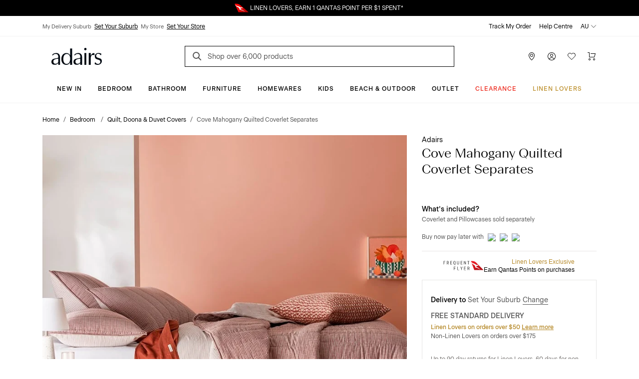

--- FILE ---
content_type: text/html; charset=utf-8
request_url: https://www.adairs.com.au/bedroom/quilt-covers-coverlets/adairs/cove-mahogany-quilted-coverlet/
body_size: 42960
content:


<!DOCTYPE html>

<html data-edit-mode="False" lang="en-AU">
<head>
    <meta name="viewport" content="width=device-width" />

    <title>Cove Mahogany Quilted Coverlet Separates | Adairs</title>


        <link rel="canonical" href="https://www.adairs.com.au/bedroom/quilt-covers-coverlets/adairs/cove-mahogany-quilted-coverlet/">

        <meta name="title" content="Cove Mahogany Quilted Coverlet Separates | Adairs" />
        <meta name="description" content="" />
        <meta name="keywords" content="" />

        <meta property="og:type" content="website" />
        <meta property="og:title" content="Cove Mahogany Quilted Coverlet Separates | Adairs" />
            <meta property="og:image" content="https://www.adairs.com.au/globalassets/13.-ecommerce/03.-product-images/2022_images/bedroom/coverlets/53182_mahogany_zoom_1.jpg" />
        <meta name="twitter:title" content="Cove Mahogany Quilted Coverlet Separates | Adairs" />
        <meta name="twitter:card" content="summary_large_image" />



    <link rel="icon" href="/Static/images/favicon.svg" type="image/svg+xml" />
    <link rel="icon" href="/Static/images/favicon-32.png" sizes="32x32" />
    <link rel="icon" href="/Static/images/favicon-128.png" sizes="128x128" />
    <link rel="icon" href="/Static/images/favicon-180.png" sizes="180x180" />
    <link rel="icon" href="/Static/images/favicon-192.png" sizes="192x192" />
    <link rel="shortcut icon" href="/favicon.ico" type="image/x-icon" sizes="any" />
    <link rel="apple-touch-icon" href="/Static/images/apple-touch-icon.png" />

    <link href="https://www.adairs.com.au/bedroom/quilt-covers-coverlets/adairs/cove-mahogany-quilted-coverlet/" hreflang="x-default" rel="alternate" /><link href="https://www.adairs.com.au/bedroom/quilt-covers-coverlets/adairs/cove-mahogany-quilted-coverlet/" hreflang="en-AU" rel="alternate" />

    <link href="/Static/dist/css/app.min.css?v=OZP72uJt8fyrC9iHA-QNIgpnoNIt8cByu8OJlcOoffo" rel="stylesheet" />

<link rel="stylesheet" href="https://use.typekit.net/tlz2lxt.css">
<link rel="stylesheet" type="text/css" href="https://libraries.unbxdapi.com/ss-unbxd-gau-ss-adairs-prod_autosuggest.css">
    <script>
!function(T,l,y){var S=T.location,k="script",D="instrumentationKey",C="ingestionendpoint",I="disableExceptionTracking",E="ai.device.",b="toLowerCase",w="crossOrigin",N="POST",e="appInsightsSDK",t=y.name||"appInsights";(y.name||T[e])&&(T[e]=t);var n=T[t]||function(d){var g=!1,f=!1,m={initialize:!0,queue:[],sv:"5",version:2,config:d};function v(e,t){var n={},a="Browser";return n[E+"id"]=a[b](),n[E+"type"]=a,n["ai.operation.name"]=S&&S.pathname||"_unknown_",n["ai.internal.sdkVersion"]="javascript:snippet_"+(m.sv||m.version),{time:function(){var e=new Date;function t(e){var t=""+e;return 1===t.length&&(t="0"+t),t}return e.getUTCFullYear()+"-"+t(1+e.getUTCMonth())+"-"+t(e.getUTCDate())+"T"+t(e.getUTCHours())+":"+t(e.getUTCMinutes())+":"+t(e.getUTCSeconds())+"."+((e.getUTCMilliseconds()/1e3).toFixed(3)+"").slice(2,5)+"Z"}(),iKey:e,name:"Microsoft.ApplicationInsights."+e.replace(/-/g,"")+"."+t,sampleRate:100,tags:n,data:{baseData:{ver:2}}}}var h=d.url||y.src;if(h){function a(e){var t,n,a,i,r,o,s,c,u,p,l;g=!0,m.queue=[],f||(f=!0,t=h,s=function(){var e={},t=d.connectionString;if(t)for(var n=t.split(";"),a=0;a<n.length;a++){var i=n[a].split("=");2===i.length&&(e[i[0][b]()]=i[1])}if(!e[C]){var r=e.endpointsuffix,o=r?e.location:null;e[C]="https://"+(o?o+".":"")+"dc."+(r||"services.visualstudio.com")}return e}(),c=s[D]||d[D]||"",u=s[C],p=u?u+"/v2/track":d.endpointUrl,(l=[]).push((n="SDK LOAD Failure: Failed to load Application Insights SDK script (See stack for details)",a=t,i=p,(o=(r=v(c,"Exception")).data).baseType="ExceptionData",o.baseData.exceptions=[{typeName:"SDKLoadFailed",message:n.replace(/\./g,"-"),hasFullStack:!1,stack:n+"\nSnippet failed to load ["+a+"] -- Telemetry is disabled\nHelp Link: https://go.microsoft.com/fwlink/?linkid=2128109\nHost: "+(S&&S.pathname||"_unknown_")+"\nEndpoint: "+i,parsedStack:[]}],r)),l.push(function(e,t,n,a){var i=v(c,"Message"),r=i.data;r.baseType="MessageData";var o=r.baseData;return o.message='AI (Internal): 99 message:"'+("SDK LOAD Failure: Failed to load Application Insights SDK script (See stack for details) ("+n+")").replace(/\"/g,"")+'"',o.properties={endpoint:a},i}(0,0,t,p)),function(e,t){if(JSON){var n=T.fetch;if(n&&!y.useXhr)n(t,{method:N,body:JSON.stringify(e),mode:"cors"});else if(XMLHttpRequest){var a=new XMLHttpRequest;a.open(N,t),a.setRequestHeader("Content-type","application/json"),a.send(JSON.stringify(e))}}}(l,p))}function i(e,t){f||setTimeout(function(){!t&&m.core||a()},500)}var e=function(){var n=l.createElement(k);n.src=h;var e=y[w];return!e&&""!==e||"undefined"==n[w]||(n[w]=e),n.onload=i,n.onerror=a,n.onreadystatechange=function(e,t){"loaded"!==n.readyState&&"complete"!==n.readyState||i(0,t)},n}();y.ld<0?l.getElementsByTagName("head")[0].appendChild(e):setTimeout(function(){l.getElementsByTagName(k)[0].parentNode.appendChild(e)},y.ld||0)}try{m.cookie=l.cookie}catch(p){}function t(e){for(;e.length;)!function(t){m[t]=function(){var e=arguments;g||m.queue.push(function(){m[t].apply(m,e)})}}(e.pop())}var n="track",r="TrackPage",o="TrackEvent";t([n+"Event",n+"PageView",n+"Exception",n+"Trace",n+"DependencyData",n+"Metric",n+"PageViewPerformance","start"+r,"stop"+r,"start"+o,"stop"+o,"addTelemetryInitializer","setAuthenticatedUserContext","clearAuthenticatedUserContext","flush"]),m.SeverityLevel={Verbose:0,Information:1,Warning:2,Error:3,Critical:4};var s=(d.extensionConfig||{}).ApplicationInsightsAnalytics||{};if(!0!==d[I]&&!0!==s[I]){var c="onerror";t(["_"+c]);var u=T[c];T[c]=function(e,t,n,a,i){var r=u&&u(e,t,n,a,i);return!0!==r&&m["_"+c]({message:e,url:t,lineNumber:n,columnNumber:a,error:i}),r},d.autoExceptionInstrumented=!0}return m}(y.cfg);function a(){y.onInit&&y.onInit(n)}(T[t]=n).queue&&0===n.queue.length?(n.queue.push(a),n.trackPageView({})):a()}(window,document,{src: "https://js.monitor.azure.com/scripts/b/ai.2.gbl.min.js", crossOrigin: "anonymous", cfg: {instrumentationKey: '1c2bc65a-ba22-437f-81f1-f957875e1079', disableCookiesUsage: false }});
</script>
<script>
_iaq = [ ['client', '5e198010a62644668453d0aa485d2260'], ['track', 'consume'] ]; !function(d,s){var ia=d.createElement(s);ia.async=1,s=d.getElementsByTagName(s)[0],ia.src='//s.apac01.idio.episerver.net/ia.js',s.parentNode.insertBefore(ia,s)}(document,'script');
</script>


    

<script type="text/javascript" defer src="https://libraries.unbxdapi.com/sdk-clients/ss-unbxd-ganz-adairs-auz-prod6861718373057/ua/ua.js">
</script>

<script type="text/javascript">(function(u,t,d){    var i=d.createElement(t);i.type='text/javascript';i.async=true;i.src=u;    var s=d.getElementsByTagName(t)[0]; s.parentNode.insertBefore(i,s);})('https://stellar-tracker.inside-graph.com/gtm/IN-1000937-NEW/include.js','script', document);</script>

<script>
            !function (d, s) { var ip = d.createElement(s); ip.async = 1, s = d.getElementsByTagName(s)[0], ip.src = '//s.apac01.idio.episerver.net/ip.js', s.parentNode.insertBefore(ip, s) }(document, 'script');
        </script>
        <script type="application/ld+json">
            {"context":"https://schema.org","type":"BreadcrumbList","itemListElement":[{"type":"ListItem","position":1,"name":"Home","item":"https://www.adairs.com.au/"},{"type":"ListItem","position":2,"name":"Bedroom ","item":"https://www.adairs.com.au/bedroom/"},{"type":"ListItem","position":3,"name":"Quilt, Doona \u0026 Duvet Covers","item":"https://www.adairs.com.au/bedroom/quilt-covers-coverlets/"},{"type":"ListItem","position":4,"name":"Adairs","item":"https://www.adairs.com.au/bedroom/quilt-covers-coverlets/adairs/"},{"type":"ListItem","position":5,"name":"Cove Mahogany Quilted Coverlet Separates","item":"https://www.adairs.com.au/bedroom/quilt-covers-coverlets/adairs/cove-mahogany-quilted-coverlet/"}]}
        </script>






<script>
    var dataLayer = dataLayer ? dataLayer : [];
    window['userId'] = '930d3fb9-19f7-4ad6-a863-b9c523634fc4';
    window['currencyCode'] = 'AUD';
</script>

<!-- Google Tag Manager -->
<script>(function(w,d,s,l,i){w[l]=w[l]||[];w[l].push({'gtm.start':
new Date().getTime(),event:'gtm.js'});var f=d.getElementsByTagName(s)[0],
j=d.createElement(s),dl=l!='dataLayer'?'&l='+l:'';j.async=true;j.src=
'https://www.googletagmanager.com/gtm.js?id='+i+dl;f.parentNode.insertBefore(j,f);
})(window,document,'script','dataLayer','GTM-MNQDMBP');</script>
<!-- End Google Tag Manager -->

<!-- Google Tag Manager (noscript) -->
<noscript><iframe src="https://www.googletagmanager.com/ns.html?id=GTM-MNQDMBP"
height="0" width="0" style="display:none;visibility:hidden"></iframe></noscript>
<!-- End Google Tag Manager (noscript) -->

        <script>
        window.UnbxdAnalyticsConf = window.UnbxdAnalyticsConf || {};

        window.UnbxdAnalyticsConf['misc'] = { 'customerId': '930d3fb9-19f7-4ad6-a863-b9c523634fc4' };
                </script>

        <script>
            window.ClickAndCollectSettings = {"clickAndCollectFeatureEnabled":true,"clickAndCollectEnabled":true,"collectionTimeframePromise":"\u003Cspan data-olk-copy-source=\u0022MessageBody\u0022\u003E: order by 2.00pm for same day pick-up\u003C/span\u003E","storeEnabledForCC":"Click \u0026amp; Collect, available for in-stock items","storeDisabledForCC":"Store unavailable for Click \u0026amp; Collect","noCCStock":"Unavailable for Click \u0026amp; Collect","onlyLinenLoverItemForCC":"Linen Lovers Membership cards are not available for Click \u0026amp; Collect, please change your order to delivery.","someItemsAvailableForCC":"\u003Cp data-pm-slice=\u00221 1 [\u0026quot;orderedList\u0026quot;,{\u0026quot;order\u0026quot;:1},\u0026quot;listItem\u0026quot;,null,\u0026quot;orderedList\u0026quot;,{\u0026quot;order\u0026quot;:1},\u0026quot;listItem\u0026quot;,null,\u0026quot;orderedList\u0026quot;,{\u0026quot;order\u0026quot;:1},\u0026quot;listItem\u0026quot;,null]\u0022\u003ESorry, we don\u0027t have stock of all your items for Click \u0026amp; Collect\u003C/p\u003E","findInStoreServiceUnavailable":"Find in store service, temporarily unavailable","findInStoreServiceUnavailableForCC":"Click \u0026amp; Collect temporarily unavailable; please change your order to delivery","disableFindInStore":false,"findInStoreDefaultPageSize":3}
        </script>
    
</head>
<body class="turn-on-cnc-feature turn-on-fis turn-on-cnc">

    


    <div>
<div id="react_0HNIJSNREK396"><div class="SiteHeader"><div class="SiteHeader-content SiteHeader--fixed "><div class="SiteHeader-content-inner"><div class="NudgeBar"><div class="NudgeBar-inner z-5" style="background-color:#000000;color:#FFFFFF"><div class="NudgeBar-message active"><div class="container"><div class="NudgeBar-message-inner"><a href="https://www.adairs.com.au/join-linen-lovers/" class="NudgeBar-message-link" style="color:#FFFFFF">Linen Lovers Always Save More!</a></div></div></div><div class="NudgeBar-message "><div class="container"><div class="NudgeBar-message-inner"><img height="20" src="/cdn-cgi/image//globalassets/01.-site-structure/qantas/qantasnudge.svg"/><a href="https://www.adairs.com.au/qantas/" class="NudgeBar-message-link" style="color:#FFFFFF">LINEN LOVERS, EARN 1 QANTAS POINT PER $1 SPENT*</a></div></div></div><div class="NudgeBar-message "><div class="container"><div class="NudgeBar-message-inner"><a href="https://www.adairs.com.au/stores/" class="NudgeBar-message-link" style="color:#FFFFFF">Need it in a hurry? Find your nearest store</a></div></div></div></div><div class="NudgeBar-spacer"></div></div><div class="d-none d-lg-block"><div class="desktopHeader bg-white z-6 position-relative"><div class="border-bottom"><div class="container"><div class="row align-items-center"><div class="col-6"><div class="store-details d-flex"><div class="store-details__item"><span>My Delivery Suburb</span><button type="button">Set Your Suburb</button></div><div class="store-details__item"><span>My Store</span><button type="button">Set Your Store</button></div></div></div><div class="col-6"><ul class="top-header d-flex px-0 mb-0 justify-content-end list-unstyled"><li class="top-header__item text-black pl-1"><a class="text-black" href="/account/track-my-order/" target="">Track My Order</a></li><li class="top-header__item text-black pl-1"><a class="text-black" href="/help-centre/" target="">Help Centre</a></li><li class="top-header__item position-relative pl-1"><div class="dropdown"><span class="top-header__item-span dropdown-toggle" aria-haspopup="true" aria-expanded="false">AU<svg version="1.1" xmlns="http://www.w3.org/2000/svg" viewBox="0 0 16 16" class="Icon dropdown-toggle__icon Icon--chevronDown" width="16" height="16"><path class="Icon-chevronDown" d="M2 5L8 11L14 5" stroke="currentColor" stroke-linecap="round" stroke-linejoin="round" fill="none"></path></svg></span></div></li></ul></div></div></div></div><div class="container"><div class="row pt-1 justify-content-between align-items-center position-relative"><div class="mobileMenu-header__logo col-3 pl-1"><a href="/" aria-label="Go to homepge"><img src="/cdn-cgi/image//globalassets/01.-site-structure/adairs-logo/2025/adairs-logo-new.svg"/></a></div><div class="col-6"><div class="AutoSuggest position-relative mb-sm-1 mb-lg-0"><button class="search-button search-button position-absolute border-0 bg-transparent" aria-label="Search"><svg version="1.1" xmlns="http://www.w3.org/2000/svg" viewBox="0 0 24 24" class="Icon  Icon--search" width="24" height="24"><path d="M16 16L11.5 11.5" stroke="#565656" stroke-width="2" stroke-miterlimit="10" stroke-linecap="square"></path><path d="M7 13C10.3137 13 13 10.3137 13 7C13 3.68629 10.3137 1 7 1C3.68629 1 1 3.68629 1 7C1 10.3137 3.68629 13 7 13Z" fill="transparent" stroke="#565656" stroke-width="2" stroke-miterlimit="10" stroke-linecap="square"></path></svg></button><form action="/search-results/" method="GET" autoComplete="off"><input placeholder="Shop over 6,000 products" name="keyword" class="AutoSuggest__search w-100" autoComplete="off" id="unbxd-search-input"/></form><div class="AutoSuggest-IconContainer"></div></div></div><div class="mobileMenu-header__features col-3"><ul class="d-flex px-0 mb-0 justify-content-end"><li><a href="/stores/" aria-label="Store Finder" class="mobileMenu-header-btn btn btn-primary"><svg version="1.1" xmlns="http://www.w3.org/2000/svg" viewBox="0 0 16 16" class="Icon  Icon--pin" width="16" height="16"><path fill-rule="evenodd" clip-rule="evenodd" d="M8 1C6.67392 1 5.40215 1.52678 4.46447 2.46447C3.52678 3.40215 3 4.67392 3 6C3 8.07476 4.28314 10.3357 5.64835 12.1353C6.32144 13.0226 6.99568 13.7736 7.50195 14.3028C7.6964 14.5061 7.86565 14.6763 8 14.8084C8.13435 14.6763 8.3036 14.5061 8.49805 14.3028C9.00432 13.7736 9.67856 13.0226 10.3517 12.1353C11.7169 10.3357 13 8.07476 13 6C13 4.67392 12.4732 3.40215 11.5355 2.46447C10.5979 1.52678 9.32608 1 8 1ZM8 15.5C7.66366 15.87 7.66356 15.8699 7.66344 15.8698L7.66201 15.8685L7.65837 15.8651L7.64524 15.8531L7.59648 15.8077C7.55432 15.7682 7.49326 15.7105 7.416 15.6357C7.26152 15.4862 7.04208 15.2688 6.7793 14.994C6.25432 14.4452 5.55356 13.6649 4.85165 12.7397C3.46686 10.9143 2 8.42524 2 6C2 4.4087 2.63214 2.88258 3.75736 1.75736C4.88258 0.632141 6.4087 0 8 0C9.5913 0 11.1174 0.632141 12.2426 1.75736C13.3679 2.88258 14 4.4087 14 6C14 8.42524 12.5331 10.9143 11.1483 12.7397C10.4464 13.6649 9.74568 14.4452 9.2207 14.994C8.95792 15.2688 8.73848 15.4862 8.584 15.6357C8.50674 15.7105 8.44568 15.7682 8.40352 15.8077L8.35476 15.8531L8.34163 15.8651L8.33799 15.8685L8.33691 15.8694C8.33679 15.8696 8.33634 15.87 8 15.5ZM8 15.5L8.33691 15.8694C8.1462 16.0428 7.85415 16.0431 7.66344 15.8698L8 15.5Z" fill="currentColor"></path> <path fill-rule="evenodd" clip-rule="evenodd" d="M8 4C6.89543 4 6 4.89543 6 6C6 7.10457 6.89543 8 8 8C9.10457 8 10 7.10457 10 6C10 4.89543 9.10457 4 8 4ZM5 6C5 4.34315 6.34315 3 8 3C9.65685 3 11 4.34315 11 6C11 7.65685 9.65685 9 8 9C6.34315 9 5 7.65685 5 6Z" fill="currentColor"></path></svg></a></li><li class="position-relative"><button aria-label="Account" type="button" class="mobileMenu-header-btn position-relative btn btn-primary"><svg version="1.1" xmlns="http://www.w3.org/2000/svg" viewBox="0 0 16 16" class="Icon  Icon--account" width="16" height="16"><path fill-rule="evenodd" clip-rule="evenodd" d="M8 4C6.89543 4 6 4.89543 6 6C6 7.10457 6.89543 8 8 8C9.10457 8 10 7.10457 10 6C10 4.89543 9.10457 4 8 4ZM5 6C5 4.34315 6.34315 3 8 3C9.65685 3 11 4.34315 11 6C11 7.65685 9.65685 9 8 9C6.34315 9 5 7.65685 5 6Z" fill="currentColor"></path> <path fill-rule="evenodd" clip-rule="evenodd" d="M4.80642 10.9222C5.76265 10.3197 6.8698 10 7.99999 10C9.13019 10 10.2373 10.3197 11.1936 10.9222C12.1498 11.5246 12.9161 12.3853 13.404 13.4047C13.5232 13.6538 13.4179 13.9524 13.1688 14.0716C12.9198 14.1908 12.6212 14.0855 12.502 13.8364C12.0955 12.9871 11.4571 12.2701 10.6605 11.7682C9.86388 11.2663 8.94154 11 7.99999 11C7.05844 11 6.1361 11.2663 5.33948 11.7682C4.54286 12.2701 3.90446 12.9871 3.498 13.8364C3.37879 14.0855 3.08023 14.1908 2.83115 14.0716C2.58206 13.9524 2.47677 13.6538 2.59598 13.4047C3.08388 12.3853 3.85019 11.5246 4.80642 10.9222Z" fill="currentColor"></path> <path fill-rule="evenodd" clip-rule="evenodd" d="M8 1C4.13401 1 1 4.13401 1 8C1 11.866 4.13401 15 8 15C11.866 15 15 11.866 15 8C15 4.13401 11.866 1 8 1ZM0 8C0 3.58172 3.58172 0 8 0C12.4183 0 16 3.58172 16 8C16 12.4183 12.4183 16 8 16C3.58172 16 0 12.4183 0 8Z" fill="currentColor"></path></svg></button></li><li><a href="/wishlist/" aria-label="Wish List" class="mobileMenu-header-btn position-relative btn btn-primary"><svg version="1.1" xmlns="http://www.w3.org/2000/svg" viewBox="0 0 16 16" class="Icon  Icon--heart" width="16" height="16"><path class="Icon-heart" fill="none" d="M14.328 2.67201C12.766 1.11001 10.233 1.11001 8.67101 2.67201C8.39101 2.95201 8.18001 3.27001 8.00001 3.60101C7.82001 3.27001 7.60901 2.95101 7.32801 2.67101C5.76601 1.10901 3.23301 1.10901 1.67101 2.67101C0.109012 4.23301 0.109012 6.76601 1.67101 8.32801L8.00001 14.5L14.328 8.32801C15.891 6.76601 15.891 4.23401 14.328 2.67201Z" stroke="currentColor" stroke-miterlimit="10" stroke-linecap="square"></path></svg></a></li><li class="position-relative"><a href="/cart/" aria-label="Cart" class="mobileMenu-header-btn position-relative btn btn-primary"><svg version="1.1" xmlns="http://www.w3.org/2000/svg" viewBox="0 0 16 16" class="Icon  Icon--cart" width="16" height="16"><path fill-rule="evenodd" clip-rule="evenodd" d="M0 0.5C0 0.223858 0.223858 0 0.5 0H3.5C3.77614 0 4 0.223858 4 0.5V9H13.1228L14.8371 3H6.5C6.22386 3 6 2.77614 6 2.5C6 2.22386 6.22386 2 6.5 2H15.5C15.6569 2 15.8047 2.07365 15.8992 2.1989C15.9937 2.32416 16.0239 2.4865 15.9808 2.63736L13.9808 9.63736C13.9194 9.85201 13.7232 10 13.5 10H3.5C3.22386 10 3 9.77614 3 9.5V1H0.5C0.223858 1 0 0.776142 0 0.5Z" fill="currentColor"></path> <path fill-rule="evenodd" clip-rule="evenodd" d="M4 13C3.44772 13 3 13.4477 3 14C3 14.5523 3.44772 15 4 15C4.55228 15 5 14.5523 5 14C5 13.4477 4.55228 13 4 13ZM2 14C2 12.8954 2.89543 12 4 12C5.10457 12 6 12.8954 6 14C6 15.1046 5.10457 16 4 16C2.89543 16 2 15.1046 2 14Z" fill="currentColor"></path> <path fill-rule="evenodd" clip-rule="evenodd" d="M13 13C12.4477 13 12 13.4477 12 14C12 14.5523 12.4477 15 13 15C13.5523 15 14 14.5523 14 14C14 13.4477 13.5523 13 13 13ZM11 14C11 12.8954 11.8954 12 13 12C14.1046 12 15 12.8954 15 14C15 15.1046 14.1046 16 13 16C11.8954 16 11 15.1046 11 14Z" fill="currentColor"></path></svg></a></li></ul></div></div></div></div><div class="container-fluid bg-white border-bottom position-relative z-5"><div class="row"><div class="col-12"><div class="overflow-auto d-flex justify-content-center"><a style="color:#000000;font-style:normal;border-bottom:1px solid transparent" href="/new/" class="menu-item__title px-1 pt-2 pb-1 d-inline-block text-decoration-none white-space-nowrap bg-transparent border-top-0  border-left-0 border-right-0 cursor-pointer  btn btn-primary">New In</a><a style="color:#000000;font-style:normal;border-bottom:1px solid transparent" href="/bedroom/" class="menu-item__title px-1 pt-2 pb-1 d-inline-block text-decoration-none white-space-nowrap bg-transparent border-top-0  border-left-0 border-right-0 cursor-pointer  btn btn-primary">Bedroom</a><a style="color:#000000;font-style:normal;border-bottom:1px solid transparent" href="/bathroom/" class="menu-item__title px-1 pt-2 pb-1 d-inline-block text-decoration-none white-space-nowrap bg-transparent border-top-0  border-left-0 border-right-0 cursor-pointer  btn btn-primary">Bathroom</a><a style="color:#000000;font-style:normal;border-bottom:1px solid transparent" href="/furniture/" class="menu-item__title px-1 pt-2 pb-1 d-inline-block text-decoration-none white-space-nowrap bg-transparent border-top-0  border-left-0 border-right-0 cursor-pointer  btn btn-primary">Furniture</a><a style="color:#000000;font-style:normal;border-bottom:1px solid transparent" href="/homewares/" class="menu-item__title px-1 pt-2 pb-1 d-inline-block text-decoration-none white-space-nowrap bg-transparent border-top-0  border-left-0 border-right-0 cursor-pointer  btn btn-primary">Homewares</a><a style="color:#000000;font-style:normal;border-bottom:1px solid transparent" href="/adairs-kids/" class="menu-item__title px-1 pt-2 pb-1 d-inline-block text-decoration-none white-space-nowrap bg-transparent border-top-0  border-left-0 border-right-0 cursor-pointer  btn btn-primary">Kids</a><a style="color:#000000;font-style:normal;border-bottom:1px solid transparent" href="/homewares/outdoor/" class="menu-item__title px-1 pt-2 pb-1 d-inline-block text-decoration-none white-space-nowrap bg-transparent border-top-0  border-left-0 border-right-0 cursor-pointer  btn btn-primary">Beach &amp; Outdoor</a><a style="color:#000000;font-style:normal;border-bottom:1px solid transparent" href="/sales/outlet/" class="menu-item__title px-1 pt-2 pb-1 d-inline-block text-decoration-none white-space-nowrap bg-transparent border-top-0  border-left-0 border-right-0 cursor-pointer  btn btn-primary">Outlet</a><a style="color:#EE3226;font-style:normal;border-bottom:1px solid transparent" href="/sales/clearance/" class="menu-item__title px-1 pt-2 pb-1 d-inline-block text-decoration-none white-space-nowrap bg-transparent border-top-0  border-left-0 border-right-0 cursor-pointer  btn btn-primary">CLEARANCE</a><a style="color:#BF9435;font-style:normal;border-bottom:1px solid transparent" href="/join-linen-lovers/" class="menu-item__title px-1 pt-2 pb-1 d-inline-block text-decoration-none white-space-nowrap bg-transparent border-top-0  border-left-0 border-right-0 cursor-pointer  btn btn-primary">Linen Lovers</a></div></div></div></div><div class="DesktopMegaMenu container-fluid bg-white border-bottom position-absolute z-4 animated faster fadeSlideInDown  d-none" style="box-shadow:0 4px 15px 0 rgba(0, 0, 0, 0.5)"><div class="container"><div class="row pb-5"><div class="col-12 d-flex align-items-center  mt-1 pt-1 pr-0"><div class="mega-menu__spacer"></div><a role="button"><svg version="1.1" xmlns="http://www.w3.org/2000/svg" viewBox="0 0 24 24" class="Icon mr-0-25 Icon--close" width="24" height="24"><path d="M14.53 4.53l-1.06-1.06L9 7.94 4.53 3.47 3.47 4.53 7.94 9l-4.47 4.47 1.06 1.06L9 10.06l4.47 4.47 1.06-1.06L10.06 9z" stroke="currentColor"></path></svg></a></div><div class="col-12 mt-2 px-0"></div></div></div></div></div><div class="d-block d-lg-none"><div class="mobileMenu-header"><div class="container-fluid"><div class="row mb-0-5 justify-content-between align-items-center position-relative mobileMenu-header__border"><div class="col-2 col-md-1 cursor-pointer"><button class="mobileMenu-header__trigger" type="button" name="mobile-menu"><svg version="1.1" xmlns="http://www.w3.org/2000/svg" viewBox="0 0 24 24" class="Icon  Icon--hamburger" width="24" height="24"><path d="M1 8H23" stroke="black" stroke-miterlimit="10" stroke-linecap="square"></path> <path d="M1 1H23" stroke="black" stroke-miterlimit="10" stroke-linecap="square"></path> <path d="M1 15H23" stroke="black" stroke-miterlimit="10" stroke-linecap="square"></path></svg></button></div><div class="mobileMenu-header__logo col-5 col-md-6 p-0"><a href="/"><img src="/cdn-cgi/image//globalassets/01.-site-structure/adairs-logo/2025/adairs-logo-new.svg"/></a></div><div class="mobileMenu-header__features col-5"><ul class="d-flex px-0 mb-0 justify-content-end"><li><a href="/stores/" aria-label="Store Finder" class="mobileMenu-header-btn btn btn-primary"><svg version="1.1" xmlns="http://www.w3.org/2000/svg" viewBox="0 0 16 16" class="Icon  Icon--pin" width="16" height="16"><path fill-rule="evenodd" clip-rule="evenodd" d="M8 1C6.67392 1 5.40215 1.52678 4.46447 2.46447C3.52678 3.40215 3 4.67392 3 6C3 8.07476 4.28314 10.3357 5.64835 12.1353C6.32144 13.0226 6.99568 13.7736 7.50195 14.3028C7.6964 14.5061 7.86565 14.6763 8 14.8084C8.13435 14.6763 8.3036 14.5061 8.49805 14.3028C9.00432 13.7736 9.67856 13.0226 10.3517 12.1353C11.7169 10.3357 13 8.07476 13 6C13 4.67392 12.4732 3.40215 11.5355 2.46447C10.5979 1.52678 9.32608 1 8 1ZM8 15.5C7.66366 15.87 7.66356 15.8699 7.66344 15.8698L7.66201 15.8685L7.65837 15.8651L7.64524 15.8531L7.59648 15.8077C7.55432 15.7682 7.49326 15.7105 7.416 15.6357C7.26152 15.4862 7.04208 15.2688 6.7793 14.994C6.25432 14.4452 5.55356 13.6649 4.85165 12.7397C3.46686 10.9143 2 8.42524 2 6C2 4.4087 2.63214 2.88258 3.75736 1.75736C4.88258 0.632141 6.4087 0 8 0C9.5913 0 11.1174 0.632141 12.2426 1.75736C13.3679 2.88258 14 4.4087 14 6C14 8.42524 12.5331 10.9143 11.1483 12.7397C10.4464 13.6649 9.74568 14.4452 9.2207 14.994C8.95792 15.2688 8.73848 15.4862 8.584 15.6357C8.50674 15.7105 8.44568 15.7682 8.40352 15.8077L8.35476 15.8531L8.34163 15.8651L8.33799 15.8685L8.33691 15.8694C8.33679 15.8696 8.33634 15.87 8 15.5ZM8 15.5L8.33691 15.8694C8.1462 16.0428 7.85415 16.0431 7.66344 15.8698L8 15.5Z" fill="currentColor"></path> <path fill-rule="evenodd" clip-rule="evenodd" d="M8 4C6.89543 4 6 4.89543 6 6C6 7.10457 6.89543 8 8 8C9.10457 8 10 7.10457 10 6C10 4.89543 9.10457 4 8 4ZM5 6C5 4.34315 6.34315 3 8 3C9.65685 3 11 4.34315 11 6C11 7.65685 9.65685 9 8 9C6.34315 9 5 7.65685 5 6Z" fill="currentColor"></path></svg></a></li><li class="position-relative"><a href="https://www.adairs.com.au/account/account-summary/" aria-label="Account" class="mobileMenu-header-btn position-relative btn btn-primary"><svg version="1.1" xmlns="http://www.w3.org/2000/svg" viewBox="0 0 16 16" class="Icon  Icon--account" width="16" height="16"><path fill-rule="evenodd" clip-rule="evenodd" d="M8 4C6.89543 4 6 4.89543 6 6C6 7.10457 6.89543 8 8 8C9.10457 8 10 7.10457 10 6C10 4.89543 9.10457 4 8 4ZM5 6C5 4.34315 6.34315 3 8 3C9.65685 3 11 4.34315 11 6C11 7.65685 9.65685 9 8 9C6.34315 9 5 7.65685 5 6Z" fill="currentColor"></path> <path fill-rule="evenodd" clip-rule="evenodd" d="M4.80642 10.9222C5.76265 10.3197 6.8698 10 7.99999 10C9.13019 10 10.2373 10.3197 11.1936 10.9222C12.1498 11.5246 12.9161 12.3853 13.404 13.4047C13.5232 13.6538 13.4179 13.9524 13.1688 14.0716C12.9198 14.1908 12.6212 14.0855 12.502 13.8364C12.0955 12.9871 11.4571 12.2701 10.6605 11.7682C9.86388 11.2663 8.94154 11 7.99999 11C7.05844 11 6.1361 11.2663 5.33948 11.7682C4.54286 12.2701 3.90446 12.9871 3.498 13.8364C3.37879 14.0855 3.08023 14.1908 2.83115 14.0716C2.58206 13.9524 2.47677 13.6538 2.59598 13.4047C3.08388 12.3853 3.85019 11.5246 4.80642 10.9222Z" fill="currentColor"></path> <path fill-rule="evenodd" clip-rule="evenodd" d="M8 1C4.13401 1 1 4.13401 1 8C1 11.866 4.13401 15 8 15C11.866 15 15 11.866 15 8C15 4.13401 11.866 1 8 1ZM0 8C0 3.58172 3.58172 0 8 0C12.4183 0 16 3.58172 16 8C16 12.4183 12.4183 16 8 16C3.58172 16 0 12.4183 0 8Z" fill="currentColor"></path></svg></a></li><li><a href="/wishlist/" aria-label="Wish List" class="mobileMenu-header-btn position-relative btn btn-primary"><svg version="1.1" xmlns="http://www.w3.org/2000/svg" viewBox="0 0 16 16" class="Icon  Icon--heart" width="16" height="16"><path class="Icon-heart" fill="none" d="M14.328 2.67201C12.766 1.11001 10.233 1.11001 8.67101 2.67201C8.39101 2.95201 8.18001 3.27001 8.00001 3.60101C7.82001 3.27001 7.60901 2.95101 7.32801 2.67101C5.76601 1.10901 3.23301 1.10901 1.67101 2.67101C0.109012 4.23301 0.109012 6.76601 1.67101 8.32801L8.00001 14.5L14.328 8.32801C15.891 6.76601 15.891 4.23401 14.328 2.67201Z" stroke="currentColor" stroke-miterlimit="10" stroke-linecap="square"></path></svg></a></li><li><a href="/cart/" aria-label="Cart" class="mobileMenu-header-btn position-relative btn btn-primary"><svg version="1.1" xmlns="http://www.w3.org/2000/svg" viewBox="0 0 16 16" class="Icon  Icon--cart" width="16" height="16"><path fill-rule="evenodd" clip-rule="evenodd" d="M0 0.5C0 0.223858 0.223858 0 0.5 0H3.5C3.77614 0 4 0.223858 4 0.5V9H13.1228L14.8371 3H6.5C6.22386 3 6 2.77614 6 2.5C6 2.22386 6.22386 2 6.5 2H15.5C15.6569 2 15.8047 2.07365 15.8992 2.1989C15.9937 2.32416 16.0239 2.4865 15.9808 2.63736L13.9808 9.63736C13.9194 9.85201 13.7232 10 13.5 10H3.5C3.22386 10 3 9.77614 3 9.5V1H0.5C0.223858 1 0 0.776142 0 0.5Z" fill="currentColor"></path> <path fill-rule="evenodd" clip-rule="evenodd" d="M4 13C3.44772 13 3 13.4477 3 14C3 14.5523 3.44772 15 4 15C4.55228 15 5 14.5523 5 14C5 13.4477 4.55228 13 4 13ZM2 14C2 12.8954 2.89543 12 4 12C5.10457 12 6 12.8954 6 14C6 15.1046 5.10457 16 4 16C2.89543 16 2 15.1046 2 14Z" fill="currentColor"></path> <path fill-rule="evenodd" clip-rule="evenodd" d="M13 13C12.4477 13 12 13.4477 12 14C12 14.5523 12.4477 15 13 15C13.5523 15 14 14.5523 14 14C14 13.4477 13.5523 13 13 13ZM11 14C11 12.8954 11.8954 12 13 12C14.1046 12 15 12.8954 15 14C15 15.1046 14.1046 16 13 16C11.8954 16 11 15.1046 11 14Z" fill="currentColor"></path></svg></a></li></ul></div></div><div class="row"><div class="col-12"><div class="AutoSuggest position-relative mb-sm-1 mb-lg-0"><button class="search-button search-button position-absolute border-0 bg-transparent" aria-label="Search"><svg version="1.1" xmlns="http://www.w3.org/2000/svg" viewBox="0 0 24 24" class="Icon  Icon--search" width="24" height="24"><path d="M16 16L11.5 11.5" stroke="#565656" stroke-width="2" stroke-miterlimit="10" stroke-linecap="square"></path><path d="M7 13C10.3137 13 13 10.3137 13 7C13 3.68629 10.3137 1 7 1C3.68629 1 1 3.68629 1 7C1 10.3137 3.68629 13 7 13Z" fill="transparent" stroke="#565656" stroke-width="2" stroke-miterlimit="10" stroke-linecap="square"></path></svg></button><form action="/search-results/" method="GET" autoComplete="off"><input placeholder="Shop over 6,000 products" name="keyword" class="AutoSuggest__search w-100" autoComplete="off" id="unbxd-search-input"/></form><div class="AutoSuggest-IconContainer"></div></div></div></div></div></div><div class="container-fluid mobileMenu position-relative z-5 border-bottom d-none "><div class="row position-relative" style="overflow-x:hidden"><div class="overlay"></div><div class="col-10 pl-0 ml--0 pr-0  d-flex flex-row animated slideInLeft faster"><div class="bg-white mobileMenu__content col px-0"><div class="pb-2 px-0 mb-3"><button class="mega-menu__title bg-transparent w-100 px-0 border-top-0 border-left-0 pl-1 border-right-0 cursor-pointer py-1 text-black fsp-18 d-block cursor-pointer border-bottom border-medium-grey-1 "><span class="py-sm-0 d-flex w-100 align-items-center justify-content-between" style="color:#000000;font-style:normal">New In<svg version="1.1" xmlns="http://www.w3.org/2000/svg" viewBox="0 0 16 16" class="Icon mr-1 Icon--chevronRight" width="16" height="16"><path class="Icon-chevronRight" d="M5 14L11 8L5 2" stroke="currentColor" stroke-linecap="round" stroke-linejoin="round" fill="none"></path></svg></span></button><button class="mega-menu__title bg-transparent w-100 px-0 border-top-0 border-left-0 pl-1 border-right-0 cursor-pointer py-1 text-black fsp-18 d-block cursor-pointer border-bottom border-medium-grey-1 "><span class="py-sm-0 d-flex w-100 align-items-center justify-content-between" style="color:#000000;font-style:normal">Bedroom<svg version="1.1" xmlns="http://www.w3.org/2000/svg" viewBox="0 0 16 16" class="Icon mr-1 Icon--chevronRight" width="16" height="16"><path class="Icon-chevronRight" d="M5 14L11 8L5 2" stroke="currentColor" stroke-linecap="round" stroke-linejoin="round" fill="none"></path></svg></span></button><button class="mega-menu__title bg-transparent w-100 px-0 border-top-0 border-left-0 pl-1 border-right-0 cursor-pointer py-1 text-black fsp-18 d-block cursor-pointer border-bottom border-medium-grey-1 "><span class="py-sm-0 d-flex w-100 align-items-center justify-content-between" style="color:#000000;font-style:normal">Bathroom<svg version="1.1" xmlns="http://www.w3.org/2000/svg" viewBox="0 0 16 16" class="Icon mr-1 Icon--chevronRight" width="16" height="16"><path class="Icon-chevronRight" d="M5 14L11 8L5 2" stroke="currentColor" stroke-linecap="round" stroke-linejoin="round" fill="none"></path></svg></span></button><button class="mega-menu__title bg-transparent w-100 px-0 border-top-0 border-left-0 pl-1 border-right-0 cursor-pointer py-1 text-black fsp-18 d-block cursor-pointer border-bottom border-medium-grey-1 "><span class="py-sm-0 d-flex w-100 align-items-center justify-content-between" style="color:#000000;font-style:normal">Furniture<svg version="1.1" xmlns="http://www.w3.org/2000/svg" viewBox="0 0 16 16" class="Icon mr-1 Icon--chevronRight" width="16" height="16"><path class="Icon-chevronRight" d="M5 14L11 8L5 2" stroke="currentColor" stroke-linecap="round" stroke-linejoin="round" fill="none"></path></svg></span></button><button class="mega-menu__title bg-transparent w-100 px-0 border-top-0 border-left-0 pl-1 border-right-0 cursor-pointer py-1 text-black fsp-18 d-block cursor-pointer border-bottom border-medium-grey-1 "><span class="py-sm-0 d-flex w-100 align-items-center justify-content-between" style="color:#000000;font-style:normal">Homewares<svg version="1.1" xmlns="http://www.w3.org/2000/svg" viewBox="0 0 16 16" class="Icon mr-1 Icon--chevronRight" width="16" height="16"><path class="Icon-chevronRight" d="M5 14L11 8L5 2" stroke="currentColor" stroke-linecap="round" stroke-linejoin="round" fill="none"></path></svg></span></button><button class="mega-menu__title bg-transparent w-100 px-0 border-top-0 border-left-0 pl-1 border-right-0 cursor-pointer py-1 text-black fsp-18 d-block cursor-pointer border-bottom border-medium-grey-1 "><span class="py-sm-0 d-flex w-100 align-items-center justify-content-between" style="color:#000000;font-style:normal">Kids<svg version="1.1" xmlns="http://www.w3.org/2000/svg" viewBox="0 0 16 16" class="Icon mr-1 Icon--chevronRight" width="16" height="16"><path class="Icon-chevronRight" d="M5 14L11 8L5 2" stroke="currentColor" stroke-linecap="round" stroke-linejoin="round" fill="none"></path></svg></span></button><button class="mega-menu__title bg-transparent w-100 px-0 border-top-0 border-left-0 pl-1 border-right-0 cursor-pointer py-1 text-black fsp-18 d-block cursor-pointer border-bottom border-medium-grey-1 "><span class="py-sm-0 d-flex w-100 align-items-center justify-content-between" style="color:#000000;font-style:normal">Beach &amp; Outdoor<svg version="1.1" xmlns="http://www.w3.org/2000/svg" viewBox="0 0 16 16" class="Icon mr-1 Icon--chevronRight" width="16" height="16"><path class="Icon-chevronRight" d="M5 14L11 8L5 2" stroke="currentColor" stroke-linecap="round" stroke-linejoin="round" fill="none"></path></svg></span></button><button class="mega-menu__title bg-transparent w-100 px-0 border-top-0 border-left-0 pl-1 border-right-0 cursor-pointer py-1 text-black fsp-18 d-block cursor-pointer border-bottom border-medium-grey-1 "><span class="py-sm-0 d-flex w-100 align-items-center justify-content-between" style="color:#000000;font-style:normal">Outlet<svg version="1.1" xmlns="http://www.w3.org/2000/svg" viewBox="0 0 16 16" class="Icon mr-1 Icon--chevronRight" width="16" height="16"><path class="Icon-chevronRight" d="M5 14L11 8L5 2" stroke="currentColor" stroke-linecap="round" stroke-linejoin="round" fill="none"></path></svg></span></button><button class="mega-menu__title bg-transparent w-100 px-0 border-top-0 border-left-0 pl-1 border-right-0 cursor-pointer py-1 text-black fsp-18 d-block cursor-pointer border-bottom border-medium-grey-1 "><span class="py-sm-0 d-flex w-100 align-items-center justify-content-between" style="color:#EE3226;font-style:normal">CLEARANCE<svg version="1.1" xmlns="http://www.w3.org/2000/svg" viewBox="0 0 16 16" class="Icon mr-1 Icon--chevronRight" width="16" height="16"><path class="Icon-chevronRight" d="M5 14L11 8L5 2" stroke="currentColor" stroke-linecap="round" stroke-linejoin="round" fill="none"></path></svg></span></button><button class="mega-menu__title bg-transparent w-100 px-0 border-top-0 border-left-0 pl-1 border-right-0 cursor-pointer py-1 text-black fsp-18 d-block cursor-pointer border-bottom-0 "><span class="py-sm-0 d-flex w-100 align-items-center justify-content-between" style="color:#BF9435;font-style:normal">Linen Lovers<svg version="1.1" xmlns="http://www.w3.org/2000/svg" viewBox="0 0 16 16" class="Icon mr-1 Icon--chevronRight" width="16" height="16"><path class="Icon-chevronRight" d="M5 14L11 8L5 2" stroke="currentColor" stroke-linecap="round" stroke-linejoin="round" fill="none"></path></svg></span></button><ul class="top-header d-flex px-0 mb-0 flex-column list-unstyled pt-1"><li class="top-header__item text-black px-1 mb-1"><a class="text-black" href="/account/track-my-order/" target="">Track My Order</a></li><li class="top-header__item text-black px-1 mb-1"><a class="text-black" href="/help-centre/" target="">Help Centre</a></li><li class="top-header__item px-1 mb-1"><div class="dropdown"><span class="top-header__item-span dropdown-toggle" aria-haspopup="true" aria-expanded="false">AU<svg version="1.1" xmlns="http://www.w3.org/2000/svg" viewBox="0 0 16 16" class="Icon dropdown-toggle__icon ml-0-5 mt--0-125 Icon--chevronDown" width="16" height="16"><path class="Icon-chevronDown" d="M2 5L8 11L14 5" stroke="currentColor" stroke-linecap="round" stroke-linejoin="round" fill="none"></path></svg></span></div></li></ul></div></div></div><div class="col-10 p-0 bg-white scroll-menu d-none "><div class="pl-1 pt-2"><div class="pb-1"></div><div class="w-100 pr-1 pb-2"><div class="mt-2 px-0"></div></div></div></div></div></div></div></div></div><div class="sr-only"><div><ul><li><a href="/new/">New In</a><ul><li><a href="/new/">New</a><ul><li><a href="/new/all/">New Arrivals</a></li><li><a href="/new/kids/">New Arrivals Kids</a></li></ul></li><li><a href="/adairs-kids/collection/">Kids Collections</a><ul><li><a href="/adairs-kids/theme/sports-kids-collection/">Tennis</a></li><li><a href="/adairs-kids/collection/fleur-harris/">Fleur Harris</a></li></ul></li><li><a>Styling</a><ul><li><a href="/campaign/">Spirit of Summer</a></li><li><a href="/collections/">Adairs x Kate Waterhouse</a></li></ul></li><li><a>Discover</a><ul><li><a href="/seasonal/beach/">Beach Towels &amp; Accessories</a></li><li><a href="/sales/clearance/">Clearance</a></li><li><a href="/event/linen-lovers-top-picks/">Linen Lovers Top Picks</a></li><li><a href="/homewares/christmas/">Christmas</a></li></ul></li><li><a href="/style/trending/">Trending</a><ul><li><a href="/colour/the-new-colour-shift/">Chocolate Hues</a></li><li><a href="/style/checks-stripes/">Gingham Checks &amp; Stripes</a></li><li><a href="/style/coastal-edit/">Coastal Edit</a></li><li><a href="/style/feminine--cosy/">Bows</a></li></ul></li><li><a href="/gifts/">Gifting</a><ul><li><a href="/gifts/gifts-for-her/">Gifts for Her</a></li><li><a href="/gifts/gifts-for-kids/">Gifts for Kids</a></li><li><a href="/gifts/gifts-under-$30/">Gifts Under $30</a></li></ul></li><li><a href="/event/linen-lovers-top-picks/">Linen Lover Top Picks</a></li><li><a href="/campaign/">New Season</a></li></ul></li><li><a href="/bedroom/">Bedroom</a><ul><li><a href="/bedroom/bedlinen/">Bedlinen</a><ul><li><a href="/bedroom/quilt-covers-coverlets/">Quilt Covers </a></li><li><a href="/bedroom/bedcovers/">Bedcovers</a></li><li><a href="/bedroom/coverlets/">Coverlets </a></li><li><a href="/bedroom/sheets/">Sheets</a></li><li><a href="/bedroom/pillowcases/">Pillowcases</a></li><li><a href="/bedroom/valances-bedwraps/">Valances</a></li></ul></li><li><a href="/furniture/bedroom/">Bedroom Furniture</a><ul></ul></li><li><a href="/bedroom/bedding/">Bedding</a><ul><li><a href="/bedroom/quilts/">Quilts</a></li><li><a href="/bedroom/pillows/">Pillows</a></li><li><a href="/bedroom/pillows/european-body/">European &amp; Body Pillows</a></li><li><a href="/bedroom/pillow-protectors/">Pillow Protectors</a></li><li><a href="/bedroom/mattress-protectors/">Mattress Protectors</a></li><li><a href="/bedroom/mattress-topper/">Mattress Toppers</a></li></ul></li><li><a href="/bathroom/bath-robes/">Sleepwear</a><ul></ul></li><li><a href="/collections/comfort/">Comfort Collection</a><ul></ul></li><li><a href="/bedroom/collections/">Bedlinen Collections</a><ul><li><a href="/bedroom/collections/vintage-washed/">Vintage Washed Linen</a></li><li><a href="/bedroom/collections/stonewashed-cotton/">Stonewashed Cotton</a></li><li><a href="/bedroom/collections/worlds-softest/">Worlds Softest Cotton</a></li><li><a href="/bedroom/collections/bamboo-cotton-bedlinen/">Bamboo Cotton</a></li><li><a href="/bedroom/collections/washed-bamboo-linen/">Washed Bamboo Linen</a></li><li><a href="/bedroom/collections/silk/">Pure Silk</a></li><li><a href="/bedroom/collections/ultra-soft-jersey-quilt-covers--sheet-separates/">Ultrasoft Jersey</a></li><li><a href="/bedroom/sheets/fresh-by-home-republic/">Fresh Sheets</a></li><li><a href="/bedroom/collections/egyptian-cotton/">Egyptian Cotton</a></li></ul></li><li><a href="/bedroom/quilt-covers-coverlets/">Bedroom</a></li><li><a href="/adairs-kids/bedroom/">Kids Bedroom</a></li></ul></li><li><a href="/bathroom/">Bathroom</a><ul><li><a href="/bathroom/">Bathroom &amp; Laundry</a><ul><li><a href="/bathroom/towels/">Towels</a></li><li><a href="/bathroom/bath-mats/">Bath Mats &amp; Bath Runners</a></li><li><a href="/bathroom/bath-robes/">Bathrobes &amp; Slippers</a></li></ul></li><li><a href="/bathroom/bathroom-accessories/">Bathroom Accessories</a><ul><li><a href="/bathroom/laundry-home-care/">Laundry &amp; Home Care</a></li><li><a href="/homewares/home-fragrance/">Home Fragrance</a></li><li><a href="/homewares/storage/">Storage</a></li></ul></li><li><a href="/seasonal/beach/">Beach Towels &amp; Accessories</a><ul></ul></li><li><a href="/bathroom/collections/">Towel Collections</a><ul><li><a href="/bathroom/collections/flinders-towels/">Flinders Egyptian Cotton</a></li><li><a href="/bathroom/collections/kadikoy-towels/">European Turkish Cotton</a></li><li><a href="/bathroom/collections/mimosa-towels/">Mimosa</a></li><li><a href="/bathroom/collections/archie-towel-range/">Archie</a></li><li><a href="/bathroom/collections/comfort-towel-range/">Comfort Towel Collection</a></li><li><a href="/bathroom/collections/australian-cotton/">Miller Australian Cotton</a></li></ul></li><li><a href="/bathroom/towels/">Towels</a></li><li><a href="/adairs-kids/kids-bathroom/kids-beach/">Kids Bathroom</a></li></ul></li><li><a href="/furniture/">Furniture</a><ul><li><a href="/furniture/bedroom/">Bedroom Furniture</a><ul><li><a href="/furniture/bedheads/">Beds &amp; Bedheads</a></li><li><a href="/furniture/bedside-tables/">Bedside Tables</a></li></ul></li><li><a href="/furniture/living-room/">Living Room</a><ul><li><a href="/furniture/sofas--armchairs/">Sofas &amp; Armchairs</a></li><li><a href="/furniture/side-tables--coffee-tables/">Side Tables &amp; Coffee Tables</a></li><li><a href="/furniture/ottomans/">Ottomans &amp; Bench Seats</a></li><li><a href="/furniture/dining-chairs--counter-stools/">Dining Chairs, Tables &amp; Counter Stools</a></li><li><a href="/furniture/storage--shelves/">Storage &amp; Shelves</a></li><li><a href="/furniture/consoles--desks/">Consoles &amp; Desks</a></li></ul></li><li><a href="/homewares/floor-rugs-mats/">Floor Rugs &amp; Mats</a><ul><li><a href="/homewares/floor-rugs-mats/indoor-rugs/">Indoor Rugs</a></li><li><a href="/homewares/floor-rugs-mats/washable-rugs/">Washable Rugs</a></li><li><a href="/homewares/floor-rugs-mats/outdoor-rugs/">Outdoor Rugs &amp; Mats</a></li></ul></li><li><a href="/furniture/outdoor-furniture/">Outdoor Furniture</a><ul></ul></li><li><a href="/furniture/office/">Office Furniture</a><ul></ul></li><li><a href="/adairs-kids/home-gifts/furniture/">Kids Furniture</a><ul></ul></li><li><a href="/furniture/collections/">Furniture Collections</a><ul><li><a href="/furniture/collections/anjuna-furniture-range/">Anjuna</a></li><li><a href="/shop-the-look/warm--modern/">Cliveden Collection</a></li><li><a href="/furniture/mark-tuckey/">Mark Tuckey</a></li><li><a href="/furniture/collections/boucle-furniture-range/">Boucle</a></li></ul></li><li><a href="/furniture/furniture-clearance/">Clearance Furniture</a><ul></ul></li><li><a href="/furniture/sofas--armchairs/">Furniture</a></li><li><a href="/adairs-kids/home-gifts/furniture/">Kids Furniture</a></li></ul></li><li><a href="/homewares/">Homewares</a><ul><li><a href="/homewares/">Home Styling</a><ul><li><a href="/homewares/cushions/">Cushions</a></li><li><a href="/homewares/throws/">Throws &amp; Blankets</a></li><li><a href="/homewares/plants--stems/">Artificial Plants, Flowers &amp; Stems</a></li><li><a href="/homewares/pots-vases-stands/">Pots, Vases &amp; Plant Stands</a></li><li><a href="/homewares/wall-art--mirrors--clocks/">Wall Art &amp; Mirrors</a></li><li><a href="/homewares/floor-rugs-mats/">Floor Rugs &amp; Mats</a></li><li><a href="/homewares/lighting/">Lighting</a></li><li><a href="/homewares/home-decor/">Home Decor</a></li></ul></li><li><a href="/homewares/tableware/">Kitchen</a><ul><li><a href="/homewares/tableware/">Table &amp; Servingware</a></li><li><a href="/homewares/tableware/table-cloths-runners-placemats/">Tablecloths, Runners &amp; Placemats</a></li><li><a href="/homewares/tea-towels/">Tea Towels</a></li></ul></li><li><a href="/homewares/storage/">Storage</a><ul><li><a href="/homewares/baskets/">Baskets</a></li><li><a href="/homewares/laundry-home-care/">Laundry</a></li></ul></li><li><a href="/homewares/pets/">Pets</a><ul></ul></li><li><a href="/homewares/homecare-gifting/">Home Care &amp; Gifting</a><ul><li><a href="/homewares/home-fragrance/">Home Fragrance</a></li><li><a href="/homewares/home-fragrance/candles/">Candles</a></li><li><a href="/homewares/home-fragrance/diffusers/">Diffusers</a></li><li><a href="/homewares/laundry-home-care/">Laundry &amp; Home Care</a></li><li><a href="/gifts/">Gifting Ranges</a></li></ul></li><li><a href="/homewares/christmas/">Christmas</a><ul></ul></li><li><a href="/homewares/lighting/"></a></li><li><a href="/homewares/storage/">Floor Rugs</a></li></ul></li><li><a href="/adairs-kids/">Kids</a><ul><li><a href="/adairs-kids/bedroom/bed-linen/">Kids Bedlinen</a><ul><li><a href="/adairs-kids/bedroom/quilt-covers-coverlets/">Quilt Covers &amp; Coverlets</a></li><li><a href="/adairs-kids/bedroom/sheets/">Sheets</a></li><li><a href="/adairs-kids/bedroom/pillowcases/">Pillowcases</a></li><li><a href="/adairs-kids/home-gifts/sleeping-bags/">Sleeping Bags</a></li><li><a href="/adairs-kids/bedroom/blankets/">Blankets</a></li></ul></li><li><a href="/adairs-kids/home-gifts/nursery/">Nursery</a><ul><li><a href="/adairs-kids/nursery/">Bedroom</a></li><li><a href="/adairs-kids/nursery/nursery-furniture/">Furniture</a></li></ul></li><li><a href="/adairs-kids/bedroom/bedding/">Kids Bedding</a><ul><li><a href="/adairs-kids/bedroom/quilts/">Quilts</a></li><li><a href="/adairs-kids/bedroom/pillows/">Pillows</a></li><li><a href="/adairs-kids/bedroom/mattress-protectors/">Protectors &amp; Toppers</a></li></ul></li><li><a href="/adairs-kids/home-gifts/furniture/">Kids Furniture</a><ul><li><a href="/adairs-kids/bedroom/beds-bedheads/">Beds &amp; Bedheads</a></li><li><a href="/adairs-kids/home-gifts/furniture/tables-chairs/">Tables &amp; Chairs</a></li><li><a href="/adairs-kids/home-gifts/furniture/flip-out-sofas/">Flip Out Sofas</a></li></ul></li><li><a href="/adairs-kids/toys/">Kids Toys</a><ul><li><a href="/gifts/gifts-for-kids/">Gifts for Kids</a></li></ul></li><li><a href="/adairs-kids/kids-decor/">Kids Decor</a><ul><li><a href="/adairs-kids/home-gifts/cushions/">Cushions</a></li><li><a href="/adairs-kids/home-gifts/throws/">Throws</a></li><li><a href="/adairs-kids/home-gifts/wall-art/">Kids Wall Decor</a></li><li><a href="/adairs-kids/kids-baskets-storage/">Baskets &amp; Storage</a></li><li><a href="/adairs-kids/home-gifts/lighting/">Lighting</a></li><li><a href="/adairs-kids/home-gifts/rugs/">Rugs &amp; Play Mats</a></li><li><a href="/adairs-kids/home-gifts/furniture/teepees-canopies/">Teepees &amp; Canopies</a></li></ul></li><li><a href="/adairs-kids/kids-bathroom/kids-beach/">Beach Towels &amp; Accessories</a><ul></ul></li><li><a href="/homewares/christmas/kids-christmas/">Kids Christmas</a><ul></ul></li><li><a href="/adairs-kids/kids-bathroom/">Kids Bathroom</a><ul><li><a href="/adairs-kids/kids-bathroom/bath-towels-face-washers/">Bath Towels &amp; Face Washers</a></li><li><a href="/adairs-kids/kids-bathroom/bath-mats/">Bath Mats</a></li><li><a href="/adairs-kids/kids-bathroom/bathrobes-laundry/">Bathrobes &amp; Laundry</a></li></ul></li><li><a href="/adairs-kids/collection/">Kids Collections</a><ul><li><a href="/adairs-kids/theme/sports-kids-collection/">Tennis</a></li><li><a href="/adairs-kids/collection/fleur-harris/">Fleur Harris</a></li></ul></li><li><a href="/adairs-kids/theme/">Kids Themes</a><ul><li><a href="/adairs-kids/theme/dinosaur-theme/">Dinosaurs</a></li><li><a href="/adairs-kids/theme/truck-theme/">Trucks</a></li></ul></li></ul></li><li><a href="/homewares/outdoor/">Beach &amp; Outdoor</a><ul><li><a href="/homewares/outdoor/">Outdoor</a><ul><li><a href="/furniture/outdoor-furniture/">Outdoor Furniture</a></li><li><a href="/homewares/floor-rugs-mats/outdoor-rugs/">Outdoor Rugs &amp; Mats</a></li></ul></li><li><a href="/homewares/outdoor/">Decor</a><ul><li><a href="/seasonal/table-styling/">Summer Table Styling</a></li><li><a href="/seasonal/picnic-date/">Picnic Essentials</a></li></ul></li><li><a href="/seasonal/beach/">Beach Towels &amp; Accessories</a><ul><li><a href="/bathroom/beach-towels/">Beach Towels &amp; Accessories</a></li><li><a href="/adairs-kids/kids-bathroom/kids-beach/">Kids Beach Towels &amp; Accessories</a></li></ul></li><li><a href="/seasonal/beach/">Furniture</a></li><li><a href="/seasonal/table-styling/">Furniture</a></li></ul></li><li><a href="/sales/outlet/">Outlet</a><ul><li><a href="/bedroom/outlet/">Outlet Bedroom</a><ul><li><a href="/bedroom/outlet/outlet-quilt-covers/">Quilts Covers &amp; Coverlets</a></li><li><a href="/bedroom/outlet/outlet-sheets/">Sheets</a></li><li><a href="/bedroom/outlet/outlet-bedding/">Bedding</a></li></ul></li><li><a href="/homewares/outlet/">Outlet Homewares</a><ul></ul></li><li><a href="/bathroom/outlet/">Outlet Bathroom</a><ul></ul></li><li><a href="/sales/clearance/">Clearance</a></li><li><a href="/event/linen-lovers-top-picks/">Best Sellers</a></li></ul></li><li><a href="/sales/clearance/">CLEARANCE</a><ul><li><a href="/event/bedlinen-sale-2/">Clearance Bedlinen</a><ul><li><a href="/bedroom/bedroom-clearance/">Bedlinen</a></li><li><a href="/adairs-kids/bedroom/kids-bedlinen-clearance/">Kids Bedlinen</a></li></ul></li><li><a href="/furniture/furniture-clearance/">Clearance Furniture</a><ul></ul></li><li><a href="/sales/clearance/">Clearance Homewares</a><ul><li><a href="/homewares/homewares-clearance/">Cushions &amp; Throws</a></li></ul></li><li><a href="/bathroom/bathroom-clearance/">Clearance Bathroom</a><ul></ul></li><li><a href="/adairs-kids/kids-clearance/">Clearance Kids</a><ul></ul></li><li><a href="/sales/clearance/">Clearance</a></li><li><a href="/furniture/furniture-clearance/">Clearance</a></li></ul></li><li><a href="/join-linen-lovers/">Linen Lovers</a><ul><li><a href="/join-linen-lovers/">Join Linen Lovers Today</a><ul></ul></li><li><a href="/login/">Login to Linen Lovers</a><ul></ul></li><li><a href="/linen-lovers-renewal/">Renew Your Membership</a><ul></ul></li><li><a href="/linen-lovers-offers/">Linen Lovers Offers</a><ul></ul></li><li><a href="/join-linen-lovers/">Linen Lover Membership Benefits</a><ul></ul></li><li><a> </a><ul></ul></li><li><a href="/join-linen-lovers/">Linen Lovers</a></li></ul></li></ul></div></div></div></div>
  
<div id="react_0HNIJSNREK395"><div class="Breadcrumb py-0-25"><div class="container-lg"><ul><li class="d-inline Breadcrumb-linkContainer"><a href="/" class="Breadcrumb-link text--xsmall"><span>Home</span><span class="Breadcrumb-linkSeperator">/</span></a></li><li class="d-inline Breadcrumb-linkContainer"><a href="/bedroom/" class="Breadcrumb-link text--xsmall"><span>Bedroom </span><span class="Breadcrumb-linkSeperator">/</span></a></li><li class="d-inline Breadcrumb-linkContainer"><a href="/bedroom/quilt-covers-coverlets/" class="Breadcrumb-link text--xsmall"><span>Quilt, Doona &amp; Duvet Covers</span><span class="Breadcrumb-linkSeperator">/</span></a></li><li class="d-inline Breadcrumb-linkContainer"><a class="Breadcrumb-link--grey text--xsmall"><span>Cove Mahogany Quilted Coverlet Separates</span></a></li></ul></div></div><div class="ProductDetails"><div class="container"><div class="row"><div class="col-lg-8"><div class="ProductDetailsMediaBundle"><div class="ProductDetailsMainImages"><div class="ProductDetailsMainImage"><div class="ProductDetailsMainImage-imageContainer"><img class="ProductDetailsMainImage-image" src="/cdn-cgi/image/fit=scale-down,quality=85,format=auto,width=800/globalassets/13.-ecommerce/03.-product-images/2022_images/bedroom/coverlets/53182_mahogany_zoom_1.jpg" alt="Cove Mahogany Quilted Coverlet Separates" loading="lazy"/><div class="ProductDetailsMainImage-badgeContainer"></div></div></div><div class="ProductDetailsCarousel"><div class="ProductDetailsCarousel-sliderContainer"><div class="images-loaded-container"><div class="slick-slider ProductDetailsCarousel-slider slick-initialized" dir="ltr"><div class="slick-list"><div class="slick-track" style="width:1300%;left:-100%"><div data-index="0" class="slick-slide slick-active slick-current" tabindex="-1" aria-hidden="false" style="outline:none;width:7.6923076923076925%;position:relative;left:0;opacity:1;transition:opacity 400ms ease, visibility 400ms ease"><div><div class="ProductDetailsCarousel-slider-item" tabindex="-1" style="width:100%;display:inline-block"><div class="ProductDetailsCarousel-slider-item-imageContainer"><img class="ProductDetailsCarousel-slider-item-image" src="/cdn-cgi/image/fit=scale-down,quality=85,format=auto,width=800/globalassets/13.-ecommerce/03.-product-images/2022_images/bedroom/coverlets/53182_mahogany_zoom_1.jpg" alt="Cove Mahogany Quilted Coverlet Separates"/></div></div></div></div><div data-index="1" class="slick-slide" tabindex="-1" aria-hidden="true" style="outline:none;width:7.6923076923076925%;position:relative;left:-7px;opacity:0;transition:opacity 400ms ease, visibility 400ms ease"><div><div class="ProductDetailsCarousel-slider-item" tabindex="-1" style="width:100%;display:inline-block"><div class="ProductDetailsCarousel-slider-item-imageContainer"><img class="ProductDetailsCarousel-slider-item-image" src="/cdn-cgi/image/fit=scale-down,quality=85,format=auto,width=800/globalassets/13.-ecommerce/03.-product-images/2022_images/bedroom/coverlets/53182_mahogany_zoom_2.jpg" alt="Cove Mahogany Quilted Coverlet Separates"/></div></div></div></div><div data-index="2" class="slick-slide" tabindex="-1" aria-hidden="true" style="outline:none;width:7.6923076923076925%;position:relative;left:-14px;opacity:0;transition:opacity 400ms ease, visibility 400ms ease"><div><div class="ProductDetailsCarousel-slider-item" tabindex="-1" style="width:100%;display:inline-block"><div class="ProductDetailsCarousel-slider-item-imageContainer"><img class="ProductDetailsCarousel-slider-item-image" src="/cdn-cgi/image/fit=scale-down,quality=85,format=auto,width=800/globalassets/13.-ecommerce/03.-product-images/2022_images/bedroom/coverlets/53182_mahogany_zoom_3.jpg" alt="Cove Mahogany Quilted Coverlet Separates"/></div></div></div></div><div data-index="3" class="slick-slide" tabindex="-1" aria-hidden="true" style="outline:none;width:7.6923076923076925%;position:relative;left:-21px;opacity:0;transition:opacity 400ms ease, visibility 400ms ease"><div><div class="ProductDetailsCarousel-slider-item" tabindex="-1" style="width:100%;display:inline-block"><div class="ProductDetailsCarousel-slider-item-imageContainer"><img class="ProductDetailsCarousel-slider-item-image" src="/cdn-cgi/image/fit=scale-down,quality=85,format=auto,width=800/globalassets/13.-ecommerce/03.-product-images/2022_images/bedroom/coverlets/53182_mahogany_zoom_4.jpg" alt="Cove Mahogany Quilted Coverlet Separates"/></div></div></div></div><div data-index="4" class="slick-slide" tabindex="-1" aria-hidden="true" style="outline:none;width:7.6923076923076925%;position:relative;left:-28px;opacity:0;transition:opacity 400ms ease, visibility 400ms ease"><div><div class="ProductDetailsCarousel-slider-item" tabindex="-1" style="width:100%;display:inline-block"><div class="ProductDetailsCarousel-slider-item-imageContainer"><img class="ProductDetailsCarousel-slider-item-image" src="/cdn-cgi/image/fit=scale-down,quality=85,format=auto,width=800/globalassets/13.-ecommerce/03.-product-images/2022_images/bedroom/coverlets/53182_mahogany_zoom_5.jpg" alt="Cove Mahogany Quilted Coverlet Separates"/></div></div></div></div><div data-index="5" class="slick-slide" tabindex="-1" aria-hidden="true" style="outline:none;width:7.6923076923076925%;position:relative;left:-35px;opacity:0;transition:opacity 400ms ease, visibility 400ms ease"><div><div class="ProductDetailsCarousel-slider-item" tabindex="-1" style="width:100%;display:inline-block"><div class="ProductDetailsCarousel-slider-item-imageContainer"><img class="ProductDetailsCarousel-slider-item-image" src="/cdn-cgi/image/fit=scale-down,quality=85,format=auto,width=800/globalassets/13.-ecommerce/03.-product-images/2022_images/bedroom/coverlets/53182_mahogany_zoom_6.jpg" alt="Cove Mahogany Quilted Coverlet Separates"/></div></div></div></div></div></div></div></div><div class="ProductDetailsMainImage-badgeContainer"></div><div class="ProductDetailsCarousel-arrows"><button class="ProductDetailsCarousel-arrow ProductDetailsCarousel-arrow-prev slick-arrow slick-prev" aria-label="Previous"><svg version="1.1" xmlns="http://www.w3.org/2000/svg" viewBox="0 0 16 16" class="Icon  Icon--chevronLeft" width="16" height="16"><path class="Icon-chevronLeft" d="M11 14L5 8L11 2" stroke="currentColor" stroke-linecap="round" stroke-linejoin="round" fill="none"></path></svg></button><button class="ProductDetailsCarousel-arrow ProductDetailsCarousel-arrow-next slick-arrow slick-next" aria-label="Next"><svg version="1.1" xmlns="http://www.w3.org/2000/svg" viewBox="0 0 16 16" class="Icon  Icon--chevronRight" width="16" height="16"><path class="Icon-chevronRight" d="M5 14L11 8L5 2" stroke="currentColor" stroke-linecap="round" stroke-linejoin="round" fill="none"></path></svg></button></div></div><div class="ProductDetailsCarousel-message">Tap image to Zoom in</div><div class="ProductDetailsCarousel-thumbnails mb-1 mb-md-0"><div class="ProductDetailsCarousel-thumbnail"><button class="ProductDetailsCarousel-thumbnail-button active"><div class="ProductDetailsCarousel-thumbnail-imageContainer"><img class="ProductDetailsCarousel-thumbnail-image" src="/cdn-cgi/image/fit=scale-down,quality=85,format=auto,width=800/globalassets/13.-ecommerce/03.-product-images/2022_images/bedroom/coverlets/53182_mahogany_zoom_1.jpg" alt="Cove Mahogany Quilted Coverlet Separates"/></div></button></div><div class="ProductDetailsCarousel-thumbnail"><button class="ProductDetailsCarousel-thumbnail-button "><div class="ProductDetailsCarousel-thumbnail-imageContainer"><img class="ProductDetailsCarousel-thumbnail-image" src="/cdn-cgi/image/fit=scale-down,quality=85,format=auto,width=800/globalassets/13.-ecommerce/03.-product-images/2022_images/bedroom/coverlets/53182_mahogany_zoom_2.jpg" alt="Cove Mahogany Quilted Coverlet Separates"/></div></button></div><div class="ProductDetailsCarousel-thumbnail"><button class="ProductDetailsCarousel-thumbnail-button "><div class="ProductDetailsCarousel-thumbnail-imageContainer"><img class="ProductDetailsCarousel-thumbnail-image" src="/cdn-cgi/image/fit=scale-down,quality=85,format=auto,width=800/globalassets/13.-ecommerce/03.-product-images/2022_images/bedroom/coverlets/53182_mahogany_zoom_3.jpg" alt="Cove Mahogany Quilted Coverlet Separates"/></div></button></div><div class="ProductDetailsCarousel-thumbnail"><button class="ProductDetailsCarousel-thumbnail-button "><div class="ProductDetailsCarousel-thumbnail-imageContainer"><img class="ProductDetailsCarousel-thumbnail-image" src="/cdn-cgi/image/fit=scale-down,quality=85,format=auto,width=800/globalassets/13.-ecommerce/03.-product-images/2022_images/bedroom/coverlets/53182_mahogany_zoom_4.jpg" alt="Cove Mahogany Quilted Coverlet Separates"/></div></button></div><div class="ProductDetailsCarousel-thumbnail"><button class="ProductDetailsCarousel-thumbnail-button "><div class="ProductDetailsCarousel-thumbnail-imageContainer"><img class="ProductDetailsCarousel-thumbnail-image" src="/cdn-cgi/image/fit=scale-down,quality=85,format=auto,width=800/globalassets/13.-ecommerce/03.-product-images/2022_images/bedroom/coverlets/53182_mahogany_zoom_5.jpg" alt="Cove Mahogany Quilted Coverlet Separates"/></div></button></div><div class="ProductDetailsCarousel-thumbnail"><button class="ProductDetailsCarousel-thumbnail-button "><div class="ProductDetailsCarousel-thumbnail-imageContainer"><img class="ProductDetailsCarousel-thumbnail-image" src="/cdn-cgi/image/fit=scale-down,quality=85,format=auto,width=800/globalassets/13.-ecommerce/03.-product-images/2022_images/bedroom/coverlets/53182_mahogany_zoom_6.jpg" alt="Cove Mahogany Quilted Coverlet Separates"/></div></button></div></div></div></div><div></div><div class="ProductDetailsGallery mt-2 mb-2"><div class="ProductDetailsGallery-items"><div class="ProductDetailsGallery-item"><div class="ProductDetailsGallery-item-imageContainer"><img class="ProductDetailsGallery-item-image" src="/cdn-cgi/image/fit=scale-down,quality=85,format=auto,width=800/globalassets/13.-ecommerce/03.-product-images/2022_images/bedroom/coverlets/53182_mahogany_zoom_2.jpg" alt="Cove Mahogany Quilted Coverlet Separates" loading="lazy"/></div></div><div class="ProductDetailsGallery-item"><div class="ProductDetailsGallery-item-imageContainer"><img class="ProductDetailsGallery-item-image" src="/cdn-cgi/image/fit=scale-down,quality=85,format=auto,width=800/globalassets/13.-ecommerce/03.-product-images/2022_images/bedroom/coverlets/53182_mahogany_zoom_3.jpg" alt="Cove Mahogany Quilted Coverlet Separates" loading="lazy"/></div></div><div class="ProductDetailsGallery-item ProductDetailsGallery-item--full"><div class="ProductDetailsGallery-item-imageContainer"><img class="ProductDetailsGallery-item-image" src="/cdn-cgi/image/fit=scale-down,quality=85,format=auto,width=800/globalassets/13.-ecommerce/03.-product-images/2022_images/bedroom/coverlets/53182_mahogany_zoom_4.jpg" alt="Cove Mahogany Quilted Coverlet Separates" loading="lazy"/></div></div><div class="ProductDetailsGallery-item"><div class="ProductDetailsGallery-item-imageContainer"><img class="ProductDetailsGallery-item-image" src="/cdn-cgi/image/fit=scale-down,quality=85,format=auto,width=800/globalassets/13.-ecommerce/03.-product-images/2022_images/bedroom/coverlets/53182_mahogany_zoom_5.jpg" alt="Cove Mahogany Quilted Coverlet Separates" loading="lazy"/></div></div><div class="ProductDetailsGallery-item"><div class="ProductDetailsGallery-item-imageContainer"><img class="ProductDetailsGallery-item-image" src="/cdn-cgi/image/fit=scale-down,quality=85,format=auto,width=800/globalassets/13.-ecommerce/03.-product-images/2022_images/bedroom/coverlets/53182_mahogany_zoom_6.jpg" alt="Cove Mahogany Quilted Coverlet Separates" loading="lazy"/></div></div></div></div></div></div><div data-nosnippet="true" class="col-lg-4"><div class="position-relative h-100 ProductDetails-barCol pb-2"><div class="position-sticky" style="top:10px"><div class="ProductDescriptionHeader" aria-hidden="false"><div class="ProductDescriptionHeader-brand">Adairs</div><h1 class="h4 mb-0-5">Cove Mahogany Quilted Coverlet Separates</h1><div class="pt-1-5 ml--0-5"><div class="d-flex flex-wrap"><span class="text-red pl-0-5"></span></div><div class="d-flex flex-wrap"><span class="text-gold pl-0-5"></span></div></div><div class="pt-1-5"><h3 class="text--small font-weight-bold mb-0-25 font-family-beausite-classic">What’s included?</h3><div class="ProductDescriptionHeader-whatsIncluded text--xsmall text-grey-800">Coverlet and Pillowcases sold separately</div></div><div></div><div class="pt-1"><div class="d-flex flex-column flex-md-row mx--0-25 align-items-lg-center"><div class="px-0-25"><div class="text--xsmall text-grey-800 mb-0-5 mb-md-0">Buy now pay later with</div></div><div class="px-0-25 flex-grow-1"><div class="d-flex flex-row flex-wrap mx--0-25 my--0-25"><div class="px-0-25 py-0-25 ProductDescriptionHeader-payment"><a href="/afterpay/" class="d-block"><img class="ProductDescriptionHeader-payment-image" src="/cdn-cgi/image/fit=scale-down,quality=85,format=auto/globalassets/01.-site-structure/payment-type-logos/ap1.svg"/></a></div><div class="px-0-25 py-0-25 ProductDescriptionHeader-payment"><a href="/zippay/" class="d-block"><img class="ProductDescriptionHeader-payment-image" src="/cdn-cgi/image/fit=scale-down,quality=85,format=auto/globalassets/01.-site-structure/payment-type-logos/zip1.svg"/></a></div><div class="px-0-25 py-0-25 ProductDescriptionHeader-payment"><div class="d-inline-block paypal" data-pp-messagesmodal="true"><a class="cursor-pointer"><img class="ProductDescriptionHeader-payment-image" src="/cdn-cgi/image/fit=scale-down,quality=85,format=auto/globalassets/01.-site-structure/payment-type-logos/pp1.svg"/></a></div></div></div></div></div></div></div><div class="PurchaseOptions py-1"><div id="PurchaseOptions-details" class="PurchaseOptions-details"><div class="PurchaseOptions-details__container"><div class="PurchaseOptions-details__item"><div class="PurchaseOptions-details__item-delivery pb-1 text--small"><span class="PurchaseOptions-details__title">Delivery to</span> <span>Set Your Suburb</span> <a role="button" class="PurchaseOptions-details__change">Change</a></div><div class="PurchaseOptions-details__item-delivery-oversizes text--xsmall"><div><span class="oversizes-title">FREE STANDARD DELIVERY</span></div><div class="pt-0-5 oversizes-message"><div>
<div style="color: #b68a2b; font-weight: 500; padding-bottom: 4px;">Linen Lovers on orders over $50 <a style="color: #b68a2b;" title="Join Linen Lovers" href="/join-linen-lovers/" target="_blank" rel="noopener">Learn more</a></div>
<div>Non-Linen Lovers on orders over $175&nbsp;&nbsp;<br />
<p>&nbsp;</p>
</div>
</div></div></div><div class="PurchaseOptions-details__arriveby"><div></div><div class="PurchaseOptions-details__linenLovers"><div style="text-align: left; color: #73706e; font-weight: 200;">Up to 90 day returns for Linen Lovers, 60 days for non-Linen Lovers. Exclusions apply. <a href="/link/5e7658fe152340eb9ae7245c3787e770.aspx">Learn more</a></div></div></div></div></div></div><div class="PurchaseOptions-accordion mt-2 accordion"><div class="card"><div class="PurchaseOptions-accordion__head card-header"><button id="accordion-0" type="button" class="font-family-beausite-slick  px-0 expanded btn btn-link"><h5 class="mb-0">Product Details</h5><svg version="1.1" xmlns="http://www.w3.org/2000/svg" viewBox="0 0 24 24" class="Icon  Icon--chevronDown" width="24" height="24"><path class="Icon-chevronDown" d="M18 9L12 15L6 9" stroke="currentColor" stroke-linecap="round" stroke-linejoin="round" stroke-miterlimit="10" fill="none"></path></svg></button></div><div class="collapse show"><div class=" mt-2 px-0 text--small card-body"><div><p>Cover: Cotton<br />Fill: Polyester</p></div><div><p><strong>Coverlet: Each item sold separately</strong></p> <p>Single/Double: 180cm x 240cm<br />Queen/King: 240cm x 260cm&nbsp;</p> <p><strong>Pillowcases: Each item sold separately</strong></p> <p>Standard Quilted: 48cm x 74cm&nbsp;(pair)<br />European: 65cm x 65cm (each)</p> <p>Our Cove bedlinen range features a yarn dyed stripe design. Mix and match with the Cove Quilt Cover Set, Quilted Coverlet, Standard and European Pillowcases to complete the range.</p></div><div><table width='100%'><tr><th>Product Code</th></tr><tr><td>53182</td></tr></table></div></div></div></div><div class="card"><div class="PurchaseOptions-accordion__head card-header"><button id="accordion-1" type="button" class="font-family-beausite-slick  px-0 false btn btn-link"><h5 class="mb-0">Care &amp; Guides</h5><svg version="1.1" xmlns="http://www.w3.org/2000/svg" viewBox="0 0 24 24" class="Icon  Icon--chevronDown" width="24" height="24"><path class="Icon-chevronDown" d="M18 9L12 15L6 9" stroke="currentColor" stroke-linecap="round" stroke-linejoin="round" stroke-miterlimit="10" fill="none"></path></svg></button></div><div class="collapse"><div class=" mt-2 px-0 text--small card-body"><div><p>Wash separately before use<br />Gentle cold machine wash 30&deg;c<br />Use short cycle &amp; reduced spin<br />Wash inside out<br />Wash dark colours separately<br />Do not bleach<br />Do not soak<br />Remove promptly on completion of cycle<br />Dry in shade<br />Do not tumble dry<br />Warm iron on reverse<br />Dry cleanable</p></div></div></div></div><div class="d-block d-lg-none card"><div class="PurchaseOptions-accordion__head card-header"><button id="accordion-review}" type="button" class="font-family-beausite-slick px-0 false btn btn-link"><h5 class="mb-0">Reviews</h5><svg version="1.1" xmlns="http://www.w3.org/2000/svg" viewBox="0 0 24 24" class="Icon  Icon--chevronDown" width="24" height="24"><path class="Icon-chevronDown" d="M18 9L12 15L6 9" stroke="currentColor" stroke-linecap="round" stroke-linejoin="round" stroke-miterlimit="10" fill="none"></path></svg></button></div><div class="collapse"><div class="card-body"></div></div></div><div class="border-bottom border-black"></div></div><div class="my-1"><div class="ShareComponent"><div class="title mb-0-5">Share this item</div><a href="https://www.facebook.com/sharer.php?u=https%3a%2f%2fwww.adairs.com.au%2fbedroom%2fquilt-covers-coverlets%2fadairs%2fcove-mahogany-quilted-coverlet%2f&amp;amp;t=Cove+Mahogany+Quilted+Coverlet+Separates" class="mr-1"><img src="/Static/gfx/facebook.svg" alt="facebook"/></a><a href="https://twitter.com/intent/tweet?text=Cove+Mahogany+Quilted+Coverlet+Separates%20-%20https%3a%2f%2fwww.adairs.com.au%2fbedroom%2fquilt-covers-coverlets%2fadairs%2fcove-mahogany-quilted-coverlet%2f" class="mr-1"><img src="/Static/gfx/x.svg" alt="Twitter"/></a><a href="https://pinterest.com/pin/create/button/?url=https%3a%2f%2fwww.adairs.com.au%2fbedroom%2fquilt-covers-coverlets%2fadairs%2fcove-mahogany-quilted-coverlet%2f&amp;media=&amp;description=Cove+Mahogany+Quilted+Coverlet+Separates" class="mr-1"><img src="/Static/gfx/pintrest.svg" alt="Pinterest"/></a><a href="mailto:info@example.com?subject=Cove Mahogany Quilted Coverlet Separates&amp;body=Check out this great product: https%3a%2f%2fwww.adairs.com.au%2fbedroom%2fquilt-covers-coverlets%2fadairs%2fcove-mahogany-quilted-coverlet%2f&amp;cc=" class="mr-1"><img src="/Static/gfx/letter.svg" alt="Email"/></a></div></div></div></div></div></div></div></div></div><div></div></div>


<div id="react_0HNIJSNREK397"><div class="SiteFooter"><div class="SiteFooter-top"><div class="SocialLinks col-12"><div class="container-lg"><div class="row text-center text-md-left align-items-center text-white"><div class="col-12 col-md-6 SocialLinks-title font-family-beausite-slick">Connect With Adairs Online</div><div class="col-12 col-md-6 SocialLinks-links mt-1 mt-md-0"><a class="SocialLinks-links-link" href="https://www.instagram.com/adairs/" target="_blank"><img src="/cdn-cgi/image//globalassets/01.-site-structure/footer/social-icons/logo-instagram.svg"/></a><a class="SocialLinks-links-link" href="https://www.facebook.com/AdairsRetailGroup/" target="_blank"><img src="/cdn-cgi/image//globalassets/01.-site-structure/footer/social-icons/logo-fb-simple.svg"/></a><a class="SocialLinks-links-link" href="https://www.pinterest.com.au/AdairsOnline/" target="_blank"><img src="/cdn-cgi/image//globalassets/01.-site-structure/footer/social-icons/logo-pinterest.svg"/></a><a class="SocialLinks-links-link" href="https://www.youtube.com/c/adairs" target="_blank"><img src="/cdn-cgi/image//globalassets/01.-site-structure/footer/social-icons/logo-youtube.svg"/></a><a class="SocialLinks-links-link" href="https://www.tiktok.com/@adairs" target="_blank"><img src="/cdn-cgi/image//globalassets/01.-site-structure/footer/social-icons/tiktok-24px.svg"/></a></div></div></div></div><div class="Subscription col-12"><div class="container"><div class="row"><div class="col"><h2 class="Subscription-title">Get the latest with Adairs News</h2><div class="text-center mb-2 mx-auto mw-lg-80 mt--1"><p data-pm-slice="1 1 []">Subscribe to stay up-to-date with the latest looks and offers. Plus save $10 on your next order over $50*.</p></div></div></div><div class="row"><div class="col"><form method="post" class=""><div class="Subscription-forms"><input type="text" name="firstName" placeholder="First Name" value="" class="Subscription-form-control form-control"/><input type="text" name="lastName" placeholder="Last Name" value="" class="Subscription-form-control form-control"/><input type="text" name="email" placeholder="Email" value="" class="Subscription-form-control form-control"/><button type="submit" class="Subscription-form-btn btn btn-black">Subscribe</button></div><div class="Subscription-feedback flex-column"></div></form></div></div><div class="row"><div class="col"><div class="Subscription-content mt-2"><p>By signing up to receive Adairs News you are agreeing to our <a href="#">Terms &amp; Conditions</a> and <a href="#">Privacy &amp; Security Policy</a>.</p></div></div></div></div><div class="ModalContainer"></div><div class="ModalContainer"></div></div></div><div class="SiteFooter-main"><div class="SiteFooter-linksContainer--desktop d-none d-lg-block"><div class="container"><div class="row"><div class="col-md-3"><ul class="SiteFooter-links"><li class="SiteFooter-links-item"><a href="/" class="SiteFooter-links-link" rel="noopener">Shop With Adairs</a></li><li class="SiteFooter-links-item"><a href="/new/" class="SiteFooter-links-link" rel="noopener">New In</a></li><li class="SiteFooter-links-item"><a href="/bedroom/" class="SiteFooter-links-link" rel="noopener">Bedroom</a></li><li class="SiteFooter-links-item"><a href="/bathroom/" class="SiteFooter-links-link" rel="noopener">Bathroom</a></li><li class="SiteFooter-links-item"><a href="/furniture/" class="SiteFooter-links-link" rel="noopener">Furniture</a></li><li class="SiteFooter-links-item"><a href="/homewares/" class="SiteFooter-links-link" rel="noopener">Homewares</a></li><li class="SiteFooter-links-item"><a href="/adairs-kids/" class="SiteFooter-links-link" rel="noopener">Kids</a></li><li class="SiteFooter-links-item"><a href="/gifts/" class="SiteFooter-links-link" rel="noopener">Gifts</a></li><li class="SiteFooter-links-item"><a href="/sales/" class="SiteFooter-links-link" rel="noopener">Sale</a></li><li class="SiteFooter-links-item"><a href="/join-linen-lovers/" class="SiteFooter-links-link" rel="noopener">Linen Lovers</a></li><li class="SiteFooter-links-item"><a href="/adairs-insider/" class="SiteFooter-links-link" rel="noopener">Adairs Insider</a></li></ul></div><div class="col-md-3"><ul class="SiteFooter-links"><li class="SiteFooter-links-item"><a href="/help-centre/" class="SiteFooter-links-link" rel="noopener">Help</a></li><li class="SiteFooter-links-item"><a href="/help-centre/" class="SiteFooter-links-link" rel="noopener">Help Centre</a></li><li class="SiteFooter-links-item"><a href="/account/track-my-order/" target="_top" class="SiteFooter-links-link" rel="noopener">Track My Order</a></li><li class="SiteFooter-links-item"><a href="/login/" target="_top" class="SiteFooter-links-link" rel="noopener">Account Login</a></li><li class="SiteFooter-links-item"><a href="/stores/" class="SiteFooter-links-link" rel="noopener">Store Finder</a></li><li class="SiteFooter-links-item"><a href="/help-centre/shipping-and-delivery/" class="SiteFooter-links-link" rel="noopener">Shipping &amp; Delivery</a></li><li class="SiteFooter-links-item"><a href="/contactless-shopping/" class="SiteFooter-links-link" rel="noopener">Call &amp; Collect</a></li><li class="SiteFooter-links-item"><a href="/click-and-collect/" target="_top" class="SiteFooter-links-link" rel="noopener">Click &amp; Collect</a></li><li class="SiteFooter-links-item"><a href="/returns/" class="SiteFooter-links-link" rel="noopener">Returns</a></li><li class="SiteFooter-links-item"><a href="/recalls/" class="SiteFooter-links-link" rel="noopener">Product Recalls</a></li><li class="SiteFooter-links-item"><a href="/gift-cards/" class="SiteFooter-links-link" rel="noopener">Gift Cards</a></li><li class="SiteFooter-links-item"><a href="/afterpay/" class="SiteFooter-links-link" rel="noopener">Afterpay</a></li><li class="SiteFooter-links-item"><a href="/zippay/" class="SiteFooter-links-link" rel="noopener">Zip Pay</a></li></ul></div><div class="col-md-3"><ul class="SiteFooter-links"><li class="SiteFooter-links-item"><a href="/about-us/" class="SiteFooter-links-link" rel="noopener">About Adairs</a></li><li class="SiteFooter-links-item"><a href="/about-us/" class="SiteFooter-links-link" rel="noopener">About Us</a></li><li class="SiteFooter-links-item"><a href="/about-us/our-people/" class="SiteFooter-links-link" rel="noopener">Our People</a></li><li class="SiteFooter-links-item"><a href="/about-us/our-product/" class="SiteFooter-links-link" rel="noopener">Our Product</a></li><li class="SiteFooter-links-item"><a href="/about-us/our-planet/" class="SiteFooter-links-link" rel="noopener">Our Planet</a></li><li class="SiteFooter-links-item"><a href="/join-us/" class="SiteFooter-links-link" rel="noopener">Adairs News</a></li><li class="SiteFooter-links-item"><a href="/orange-sky/" class="SiteFooter-links-link" rel="noopener">Orange Sky</a></li><li class="SiteFooter-links-item"><a href="/qantas/" class="SiteFooter-links-link" rel="noopener">Qantas</a></li><li class="SiteFooter-links-item"><a href="/careers/" class="SiteFooter-links-link" rel="noopener">Careers</a></li><li class="SiteFooter-links-item"><a href="/corporate-customers/" class="SiteFooter-links-link" rel="noopener">Corporate Customers</a></li><li class="SiteFooter-links-item"><a href="https://investors.adairs.com.au/Investors/" class="SiteFooter-links-link" rel="noopener">Investors</a></li><li class="SiteFooter-links-item"><a href="/terms-conditions/" class="SiteFooter-links-link" rel="noopener">Terms &amp; Conditions</a></li><li class="SiteFooter-links-item"><a href="/privacy-security-policy/" class="SiteFooter-links-link" rel="noopener">Privacy &amp; Security Policy</a></li></ul></div><div class="col-md-3"><ul class="SiteFooter-links"><li class="SiteFooter-links-item"><a href="/about-us/" class="SiteFooter-links-link" rel="noopener">Our Brands</a></li><li class="SiteFooter-links-item"><a href="https://www.mocka.com.au/" target="_blank" class="SiteFooter-links-link" rel="noopener">Mocka</a></li><li class="SiteFooter-links-item"><a href="https://focusonfurniture.com.au/" target="_blank" class="SiteFooter-links-link" rel="noopener">Focus On Furniture</a></li></ul></div></div></div></div><div class="SiteFooter-linksContainer--mobile d-block d-lg-none accordion"><div class="card"><div class="card-header"><button type="button" class="font-family-beausite-slick false btn btn-link"><div>Shop With Adairs</div><svg version="1.1" xmlns="http://www.w3.org/2000/svg" viewBox="0 0 24 24" class="Icon text-grey-800 Icon--chevronDown" width="24" height="24"><path class="Icon-chevronDown" d="M18 9L12 15L6 9" stroke="currentColor" stroke-linecap="round" stroke-linejoin="round" stroke-miterlimit="10" fill="none"></path></svg></button></div><div class="collapse"><div class="mt-2 px-1 card-body"><ul class="SiteFooter-links"><li class="SiteFooter-links-item"><a href="/" class="SiteFooter-links-link" rel="noopener">Shop With Adairs</a></li><li class="SiteFooter-links-item"><a href="/new/" class="SiteFooter-links-link" rel="noopener">New In</a></li><li class="SiteFooter-links-item"><a href="/bedroom/" class="SiteFooter-links-link" rel="noopener">Bedroom</a></li><li class="SiteFooter-links-item"><a href="/bathroom/" class="SiteFooter-links-link" rel="noopener">Bathroom</a></li><li class="SiteFooter-links-item"><a href="/furniture/" class="SiteFooter-links-link" rel="noopener">Furniture</a></li><li class="SiteFooter-links-item"><a href="/homewares/" class="SiteFooter-links-link" rel="noopener">Homewares</a></li><li class="SiteFooter-links-item"><a href="/adairs-kids/" class="SiteFooter-links-link" rel="noopener">Kids</a></li><li class="SiteFooter-links-item"><a href="/gifts/" class="SiteFooter-links-link" rel="noopener">Gifts</a></li><li class="SiteFooter-links-item"><a href="/sales/" class="SiteFooter-links-link" rel="noopener">Sale</a></li><li class="SiteFooter-links-item"><a href="/join-linen-lovers/" class="SiteFooter-links-link" rel="noopener">Linen Lovers</a></li><li class="SiteFooter-links-item"><a href="/adairs-insider/" class="SiteFooter-links-link" rel="noopener">Adairs Insider</a></li></ul></div></div></div><div class="card"><div class="card-header"><button type="button" class="font-family-beausite-slick false btn btn-link"><div>Help</div><svg version="1.1" xmlns="http://www.w3.org/2000/svg" viewBox="0 0 24 24" class="Icon text-grey-800 Icon--chevronDown" width="24" height="24"><path class="Icon-chevronDown" d="M18 9L12 15L6 9" stroke="currentColor" stroke-linecap="round" stroke-linejoin="round" stroke-miterlimit="10" fill="none"></path></svg></button></div><div class="collapse"><div class="mt-2 px-1 card-body"><ul class="SiteFooter-links"><li class="SiteFooter-links-item"><a href="/help-centre/" class="SiteFooter-links-link" rel="noopener">Help</a></li><li class="SiteFooter-links-item"><a href="/help-centre/" class="SiteFooter-links-link" rel="noopener">Help Centre</a></li><li class="SiteFooter-links-item"><a href="/account/track-my-order/" target="_top" class="SiteFooter-links-link" rel="noopener">Track My Order</a></li><li class="SiteFooter-links-item"><a href="/login/" target="_top" class="SiteFooter-links-link" rel="noopener">Account Login</a></li><li class="SiteFooter-links-item"><a href="/stores/" class="SiteFooter-links-link" rel="noopener">Store Finder</a></li><li class="SiteFooter-links-item"><a href="/help-centre/shipping-and-delivery/" class="SiteFooter-links-link" rel="noopener">Shipping &amp; Delivery</a></li><li class="SiteFooter-links-item"><a href="/contactless-shopping/" class="SiteFooter-links-link" rel="noopener">Call &amp; Collect</a></li><li class="SiteFooter-links-item"><a href="/click-and-collect/" target="_top" class="SiteFooter-links-link" rel="noopener">Click &amp; Collect</a></li><li class="SiteFooter-links-item"><a href="/returns/" class="SiteFooter-links-link" rel="noopener">Returns</a></li><li class="SiteFooter-links-item"><a href="/recalls/" class="SiteFooter-links-link" rel="noopener">Product Recalls</a></li><li class="SiteFooter-links-item"><a href="/gift-cards/" class="SiteFooter-links-link" rel="noopener">Gift Cards</a></li><li class="SiteFooter-links-item"><a href="/afterpay/" class="SiteFooter-links-link" rel="noopener">Afterpay</a></li><li class="SiteFooter-links-item"><a href="/zippay/" class="SiteFooter-links-link" rel="noopener">Zip Pay</a></li></ul></div></div></div><div class="card"><div class="card-header"><button type="button" class="font-family-beausite-slick false btn btn-link"><div>About Adairs</div><svg version="1.1" xmlns="http://www.w3.org/2000/svg" viewBox="0 0 24 24" class="Icon text-grey-800 Icon--chevronDown" width="24" height="24"><path class="Icon-chevronDown" d="M18 9L12 15L6 9" stroke="currentColor" stroke-linecap="round" stroke-linejoin="round" stroke-miterlimit="10" fill="none"></path></svg></button></div><div class="collapse"><div class="mt-2 px-1 card-body"><ul class="SiteFooter-links"><li class="SiteFooter-links-item"><a href="/about-us/" class="SiteFooter-links-link" rel="noopener">About Adairs</a></li><li class="SiteFooter-links-item"><a href="/about-us/" class="SiteFooter-links-link" rel="noopener">About Us</a></li><li class="SiteFooter-links-item"><a href="/about-us/our-people/" class="SiteFooter-links-link" rel="noopener">Our People</a></li><li class="SiteFooter-links-item"><a href="/about-us/our-product/" class="SiteFooter-links-link" rel="noopener">Our Product</a></li><li class="SiteFooter-links-item"><a href="/about-us/our-planet/" class="SiteFooter-links-link" rel="noopener">Our Planet</a></li><li class="SiteFooter-links-item"><a href="/join-us/" class="SiteFooter-links-link" rel="noopener">Adairs News</a></li><li class="SiteFooter-links-item"><a href="/orange-sky/" class="SiteFooter-links-link" rel="noopener">Orange Sky</a></li><li class="SiteFooter-links-item"><a href="/qantas/" class="SiteFooter-links-link" rel="noopener">Qantas</a></li><li class="SiteFooter-links-item"><a href="/careers/" class="SiteFooter-links-link" rel="noopener">Careers</a></li><li class="SiteFooter-links-item"><a href="/corporate-customers/" class="SiteFooter-links-link" rel="noopener">Corporate Customers</a></li><li class="SiteFooter-links-item"><a href="https://investors.adairs.com.au/Investors/" class="SiteFooter-links-link" rel="noopener">Investors</a></li><li class="SiteFooter-links-item"><a href="/terms-conditions/" class="SiteFooter-links-link" rel="noopener">Terms &amp; Conditions</a></li><li class="SiteFooter-links-item"><a href="/privacy-security-policy/" class="SiteFooter-links-link" rel="noopener">Privacy &amp; Security Policy</a></li></ul></div></div></div><div class="card"><div class="card-header"><button type="button" class="font-family-beausite-slick false btn btn-link"><div>Adairs Brands</div><svg version="1.1" xmlns="http://www.w3.org/2000/svg" viewBox="0 0 24 24" class="Icon text-grey-800 Icon--chevronDown" width="24" height="24"><path class="Icon-chevronDown" d="M18 9L12 15L6 9" stroke="currentColor" stroke-linecap="round" stroke-linejoin="round" stroke-miterlimit="10" fill="none"></path></svg></button></div><div class="collapse"><div class="mt-2 px-1 card-body"><ul class="SiteFooter-links"><li class="SiteFooter-links-item"><a href="/about-us/" class="SiteFooter-links-link" rel="noopener">Our Brands</a></li><li class="SiteFooter-links-item"><a href="https://www.mocka.com.au/" target="_blank" class="SiteFooter-links-link" rel="noopener">Mocka</a></li><li class="SiteFooter-links-item"><a href="https://focusonfurniture.com.au/" target="_blank" class="SiteFooter-links-link" rel="noopener">Focus On Furniture</a></li></ul></div></div></div></div></div><div class="SiteFooter-bottom"><div class="container"><div class="row border-lg-top py-0 py-lg-2 align-items-center"><div class="col-12 col-lg-9"><div class="SiteFooter-bottom-left"><a><img src="/cdn-cgi/image//globalassets/01.-site-structure/payment-type-logos/visa.svg" alt=""/></a><a><img src="/cdn-cgi/image//globalassets/01.-site-structure/payment-type-logos/mc.svg" alt=""/></a><a><img src="/cdn-cgi/image//globalassets/01.-site-structure/payment-type-logos/amex.svg" alt=""/></a><a><img src="/cdn-cgi/image//globalassets/01.-site-structure/payment-type-logos/paypal.svg" alt=""/></a><a><img src="/cdn-cgi/image//globalassets/01.-site-structure/payment-type-logos/ap.svg" alt=""/></a><a><img src="/cdn-cgi/image//globalassets/01.-site-structure/payment-type-logos/zip.svg" alt=""/></a><a><img src="/cdn-cgi/image//globalassets/01.-site-structure/payment-type-logos/apple-pay-footer.svg" alt=""/></a><a><img src="/cdn-cgi/image//globalassets/01.-site-structure/payment-type-logos/google-pay-footer.svg" alt=""/></a><div class="SiteFooter-copyright d-none d-lg-block mt-1 text-grey-800">© Adairs 2026 - Australia's leading independent retailer for manchester including bedroom, bathroom, homewares, furniture, and kids.</div></div></div><div class="col-12 col-lg-3"><div class="SiteFooter-bottom-right"></div><div class="SiteFooter-copyright d-block d-lg-none mt-1 text-center text-grey-800">© Adairs 2026 - Australia's leading independent retailer for manchester including bedroom, bathroom, homewares, furniture, and kids.</div></div></div></div></div></div></div>    </div>

<script type="text/javascript" src="https://libraries.unbxdapi.com/ss-unbxd-gau-ss-adairs-prod_autosuggest.js">
</script>
    <input name="__RequestVerificationToken" type="hidden" value="CfDJ8IERKz5M10lLkVv2ZakTDyzPiwbY_rZEGALFN-Dy4gtPPo6Ezq1xl5P2mgIwVGnjDsw8ZsJMHx_80pNNXhlwTNC5zGYPR5PVLL9Wershf3pZRZLOblD0xEvVZr5mI2wPrjE9us0Jf2tncI_24vuYfHk" />

<script type="text/javascript">


        window.brazeLoggingEnabled = false;
        window.brazeApiKey = "3e458b6d-1ccb-4e4c-8c31-3dabb3a7c640";
        window.featureFlags = {"capForLlFreeShippingEnabled":true,"livePricingUIFunctionalityEnabled":true,"productSchemaEnabled":true}
</script>

    <script src="/Static/dist/js/runtime.min.js?v=LuY_1cHDjbqnJ0j0_IYbIXeZSHSHrUc_J3J9PAmNnX4"></script>
    <script src="/Static/dist/js/vendor.min.js?v=VrlsmZ_4iOoQcd1aBEQYV7oa7RnNIQq9o6aQKTahQAg"></script>
    <script src="/Static/dist/js/components.min.js?v=SkBjMhq3YVHoT8GoiUxNraWI34dwcKJBK12ETlm3rtc"></script>

    
    

    <script>ReactDOM.hydrate(React.createElement(App, {"components":[{"name":"Breadcrumbs","props":{"items":[{"text":"Home","url":"/","target":null,"isActive":null},{"text":"Bedroom ","url":"/bedroom/","target":null,"isActive":null},{"text":"Quilt, Doona \u0026 Duvet Covers","url":"/bedroom/quilt-covers-coverlets/","target":null,"isActive":null},{"text":"Cove Mahogany Quilted Coverlet Separates","url":null,"target":null,"isActive":null}]}},{"name":"ProductDetails","props":{"wishListItems":null,"code":"53182_mahogany","uniqueId":"53182_mahogany_en-AU","displayName":"Cove Mahogany Quilted Coverlet Separates","brand":"Adairs","rating":{"stars":0.0,"reviews":null},"availableStyles":null,"primaryAsset":{"zoomedSrc":"/cdn-cgi/image/fit=scale-down,quality=85,format=auto,width=1920/globalassets/13.-ecommerce/03.-product-images/2022_images/bedroom/coverlets/53182_mahogany_zoom_1.jpg","alt":"Cove Mahogany Quilted Coverlet Separates","src":"/cdn-cgi/image//globalassets/13.-ecommerce/03.-product-images/2022_images/bedroom/coverlets/53182_mahogany_zoom_1.jpg"},"mobileAsset":[{"alt":"Cove Mahogany Quilted Coverlet Separates","src":"/cdn-cgi/image//globalassets/13.-ecommerce/03.-product-images/2022_images/bedroom/coverlets/53182_mahogany_zoom_2.jpg"},{"alt":"Cove Mahogany Quilted Coverlet Separates","src":"/cdn-cgi/image//globalassets/13.-ecommerce/03.-product-images/2022_images/bedroom/coverlets/53182_mahogany_zoom_3.jpg"},{"alt":"Cove Mahogany Quilted Coverlet Separates","src":"/cdn-cgi/image//globalassets/13.-ecommerce/03.-product-images/2022_images/bedroom/coverlets/53182_mahogany_zoom_4.jpg"},{"alt":"Cove Mahogany Quilted Coverlet Separates","src":"/cdn-cgi/image//globalassets/13.-ecommerce/03.-product-images/2022_images/bedroom/coverlets/53182_mahogany_zoom_5.jpg"},{"alt":"Cove Mahogany Quilted Coverlet Separates","src":"/cdn-cgi/image//globalassets/13.-ecommerce/03.-product-images/2022_images/bedroom/coverlets/53182_mahogany_zoom_6.jpg"}],"whatIsIncluded":"Coverlet and Pillowcases sold separately","prices":{"sizeGuideLink":null,"variantGroups":null,"variantsCount":0},"apiAddToCart":"/api/cart/addToCart","paymentOptions":[{"alt":null,"src":"/cdn-cgi/image/fit=scale-down,quality=85,format=auto/globalassets/01.-site-structure/payment-type-logos/ap1.svg","text":null,"url":"/afterpay/","target":null,"isActive":null,"displayId":null},{"alt":null,"src":"/cdn-cgi/image/fit=scale-down,quality=85,format=auto/globalassets/01.-site-structure/payment-type-logos/zip1.svg","text":null,"url":"/zippay/","target":null,"isActive":null,"displayId":null},{"alt":null,"src":"/cdn-cgi/image/fit=scale-down,quality=85,format=auto/globalassets/01.-site-structure/payment-type-logos/pp1.svg","text":null,"url":null,"target":null,"isActive":null,"displayId":"PayPal4Payments"}],"returnPolicy":null,"callToOrderMessage":null,"purchaseOptions":{"name":"PurchaseOption","props":{"title":"Purchase Options","header":"Purchase Options","delivery":{"deliveryHeader":"Delivery to","oversizedDelivery":null,"deliverySubheader":null,"deliveryAddress":null,"linenLoverDeliveryMessage":"\u003cdiv style=\u0022text-align: left; color: #73706e; font-weight: 200;\u0022\u003eUp to 90 day returns for Linen Lovers, 60 days for non-Linen Lovers. Exclusions apply. \u003ca href=\u0022/link/5e7658fe152340eb9ae7245c3787e770.aspx\u0022\u003eLearn more\u003c/a\u003e\u003c/div\u003e","shippingOptions":null,"totalPriceValue":null,"freeShippingAmountValue":null,"shippingInfoLabel":"","freeShippingLabel":"","hideFreeShippingProgressBar":false,"standardDelivery":{"label":"FREE STANDARD DELIVERY","message":"\u003cdiv\u003e\n\u003cdiv style=\u0022color: #b68a2b; font-weight: 500; padding-bottom: 4px;\u0022\u003eLinen Lovers on orders over $50 \u003ca style=\u0022color: #b68a2b;\u0022 title=\u0022Join Linen Lovers\u0022 href=\u0022/join-linen-lovers/\u0022 target=\u0022_blank\u0022 rel=\u0022noopener\u0022\u003eLearn more\u003c/a\u003e\u003c/div\u003e\n\u003cdiv\u003eNon-Linen Lovers on orders over $175\u0026nbsp;\u0026nbsp;\u003cbr /\u003e\n\u003cp\u003e\u0026nbsp;\u003c/p\u003e\n\u003c/div\u003e\n\u003c/div\u003e"}},"clickAndCollect":null,"currentStoreCode":null,"currentStoreTitle":null,"productVariantCodes":[],"productInventory":null,"buyInStore":{"buyInStoreHeader":"Buy in store at"},"purchaseOptionsAccordion":[{"title":"Product Details","items":[{"type":"htmlComponent","items":[{"content":"\u003cp\u003eCover: Cotton\u003cbr /\u003eFill: Polyester\u003c/p\u003e","epiEditData":null,"displayOptions":null,"marginTop":null,"marginBottom":null,"paddingTop":null,"paddingBottom":null}]},{"type":"htmlComponent","items":[{"content":"\u003cp\u003e\u003cstrong\u003eCoverlet: Each item sold separately\u003c/strong\u003e\u003c/p\u003e \u003cp\u003eSingle/Double: 180cm x 240cm\u003cbr /\u003eQueen/King: 240cm x 260cm\u0026nbsp;\u003c/p\u003e \u003cp\u003e\u003cstrong\u003ePillowcases: Each item sold separately\u003c/strong\u003e\u003c/p\u003e \u003cp\u003eStandard Quilted: 48cm x 74cm\u0026nbsp;(pair)\u003cbr /\u003eEuropean: 65cm x 65cm (each)\u003c/p\u003e \u003cp\u003eOur Cove bedlinen range features a yarn dyed stripe design. Mix and match with the Cove Quilt Cover Set, Quilted Coverlet, Standard and European Pillowcases to complete the range.\u003c/p\u003e","epiEditData":null,"displayOptions":null,"marginTop":null,"marginBottom":null,"paddingTop":null,"paddingBottom":null}]},{"type":"htmlComponent","items":[{"content":"\u003ctable width=\u0027100%\u0027\u003e\u003ctr\u003e\u003cth\u003eProduct Code\u003c/th\u003e\u003c/tr\u003e\u003ctr\u003e\u003ctd\u003e53182\u003c/td\u003e\u003c/tr\u003e\u003c/table\u003e","epiEditData":null,"displayOptions":null,"marginTop":null,"marginBottom":null,"paddingTop":null,"paddingBottom":null}]}]},{"title":"Care \u0026 Guides","items":[{"type":"htmlComponent","items":[{"content":"\u003cp\u003eWash separately before use\u003cbr /\u003eGentle cold machine wash 30\u0026deg;c\u003cbr /\u003eUse short cycle \u0026amp; reduced spin\u003cbr /\u003eWash inside out\u003cbr /\u003eWash dark colours separately\u003cbr /\u003eDo not bleach\u003cbr /\u003eDo not soak\u003cbr /\u003eRemove promptly on completion of cycle\u003cbr /\u003eDry in shade\u003cbr /\u003eDo not tumble dry\u003cbr /\u003eWarm iron on reverse\u003cbr /\u003eDry cleanable\u003c/p\u003e","epiEditData":null,"displayOptions":null,"marginTop":null,"marginBottom":null,"paddingTop":null,"paddingBottom":null}]}]}],"shareItems":[{"alt":"facebook","src":"/Static/gfx/facebook.svg","text":null,"url":"https://www.facebook.com/sharer.php?u=https%3a%2f%2fwww.adairs.com.au%2fbedroom%2fquilt-covers-coverlets%2fadairs%2fcove-mahogany-quilted-coverlet%2f\u0026amp;t=Cove+Mahogany+Quilted+Coverlet+Separates","target":"_blank","isActive":null,"displayId":null},{"alt":"Twitter","src":"/Static/gfx/x.svg","text":null,"url":"https://twitter.com/intent/tweet?text=Cove+Mahogany+Quilted+Coverlet+Separates%20-%20https%3a%2f%2fwww.adairs.com.au%2fbedroom%2fquilt-covers-coverlets%2fadairs%2fcove-mahogany-quilted-coverlet%2f","target":"_blank","isActive":null,"displayId":null},{"alt":"Pinterest","src":"/Static/gfx/pintrest.svg","text":null,"url":"https://pinterest.com/pin/create/button/?url=https%3a%2f%2fwww.adairs.com.au%2fbedroom%2fquilt-covers-coverlets%2fadairs%2fcove-mahogany-quilted-coverlet%2f\u0026media=\u0026description=Cove+Mahogany+Quilted+Coverlet+Separates","target":"_blank","isActive":null,"displayId":null},{"alt":"Email","src":"/Static/gfx/letter.svg","text":null,"url":"mailto:info@example.com?subject=Cove Mahogany Quilted Coverlet Separates\u0026body=Check out this great product: https%3a%2f%2fwww.adairs.com.au%2fbedroom%2fquilt-covers-coverlets%2fadairs%2fcove-mahogany-quilted-coverlet%2f\u0026cc=","target":"_blank","isActive":null,"displayId":null}],"marketId":"AUS","countryIsos":["AUS"],"disableStoreStock":true}},"productInformationSection":null,"mainContents":null,"mediaComponents":[{"name":"ProductDetailsMainImages","props":{"title":"Cove Mahogany Quilted Coverlet Separates","image":{"zoomedSrc":"/cdn-cgi/image/fit=scale-down,quality=85,format=auto,width=1920/globalassets/13.-ecommerce/03.-product-images/2022_images/bedroom/coverlets/53182_mahogany_zoom_1.jpg","alt":"Cove Mahogany Quilted Coverlet Separates","src":"/cdn-cgi/image/fit=scale-down,quality=85,format=auto,width=800/globalassets/13.-ecommerce/03.-product-images/2022_images/bedroom/coverlets/53182_mahogany_zoom_1.jpg"},"link":null,"badgeText":"","items":[{"label":null,"image":{"zoomedSrc":"/cdn-cgi/image/fit=scale-down,quality=85,format=auto,width=1920/globalassets/13.-ecommerce/03.-product-images/2022_images/bedroom/coverlets/53182_mahogany_zoom_2.jpg","alt":"Cove Mahogany Quilted Coverlet Separates","src":"/cdn-cgi/image/fit=scale-down,quality=85,format=auto,width=800/globalassets/13.-ecommerce/03.-product-images/2022_images/bedroom/coverlets/53182_mahogany_zoom_2.jpg"}},{"label":null,"image":{"zoomedSrc":"/cdn-cgi/image/fit=scale-down,quality=85,format=auto,width=1920/globalassets/13.-ecommerce/03.-product-images/2022_images/bedroom/coverlets/53182_mahogany_zoom_3.jpg","alt":"Cove Mahogany Quilted Coverlet Separates","src":"/cdn-cgi/image/fit=scale-down,quality=85,format=auto,width=800/globalassets/13.-ecommerce/03.-product-images/2022_images/bedroom/coverlets/53182_mahogany_zoom_3.jpg"}},{"label":null,"image":{"zoomedSrc":"/cdn-cgi/image/fit=scale-down,quality=85,format=auto,width=1920/globalassets/13.-ecommerce/03.-product-images/2022_images/bedroom/coverlets/53182_mahogany_zoom_4.jpg","alt":"Cove Mahogany Quilted Coverlet Separates","src":"/cdn-cgi/image/fit=scale-down,quality=85,format=auto,width=800/globalassets/13.-ecommerce/03.-product-images/2022_images/bedroom/coverlets/53182_mahogany_zoom_4.jpg"}},{"label":null,"image":{"zoomedSrc":"/cdn-cgi/image/fit=scale-down,quality=85,format=auto,width=1920/globalassets/13.-ecommerce/03.-product-images/2022_images/bedroom/coverlets/53182_mahogany_zoom_5.jpg","alt":"Cove Mahogany Quilted Coverlet Separates","src":"/cdn-cgi/image/fit=scale-down,quality=85,format=auto,width=800/globalassets/13.-ecommerce/03.-product-images/2022_images/bedroom/coverlets/53182_mahogany_zoom_5.jpg"}},{"label":null,"image":{"zoomedSrc":"/cdn-cgi/image/fit=scale-down,quality=85,format=auto,width=1920/globalassets/13.-ecommerce/03.-product-images/2022_images/bedroom/coverlets/53182_mahogany_zoom_6.jpg","alt":"Cove Mahogany Quilted Coverlet Separates","src":"/cdn-cgi/image/fit=scale-down,quality=85,format=auto,width=800/globalassets/13.-ecommerce/03.-product-images/2022_images/bedroom/coverlets/53182_mahogany_zoom_6.jpg"}}]}},{"name":"ContentArea","props":{"components":[],"epiEditData":null}},{"name":"ProductDetailsGallery","props":{"items":[{"image":{"zoomedSrc":"/cdn-cgi/image/fit=scale-down,quality=85,format=auto,width=1920/globalassets/13.-ecommerce/03.-product-images/2022_images/bedroom/coverlets/53182_mahogany_zoom_2.jpg","alt":"Cove Mahogany Quilted Coverlet Separates","src":"/cdn-cgi/image/fit=scale-down,quality=85,format=auto,width=800/globalassets/13.-ecommerce/03.-product-images/2022_images/bedroom/coverlets/53182_mahogany_zoom_2.jpg"}},{"image":{"zoomedSrc":"/cdn-cgi/image/fit=scale-down,quality=85,format=auto,width=1920/globalassets/13.-ecommerce/03.-product-images/2022_images/bedroom/coverlets/53182_mahogany_zoom_3.jpg","alt":"Cove Mahogany Quilted Coverlet Separates","src":"/cdn-cgi/image/fit=scale-down,quality=85,format=auto,width=800/globalassets/13.-ecommerce/03.-product-images/2022_images/bedroom/coverlets/53182_mahogany_zoom_3.jpg"}},{"image":{"zoomedSrc":"/cdn-cgi/image/fit=scale-down,quality=85,format=auto,width=1920/globalassets/13.-ecommerce/03.-product-images/2022_images/bedroom/coverlets/53182_mahogany_zoom_4.jpg","alt":"Cove Mahogany Quilted Coverlet Separates","src":"/cdn-cgi/image/fit=scale-down,quality=85,format=auto,width=800/globalassets/13.-ecommerce/03.-product-images/2022_images/bedroom/coverlets/53182_mahogany_zoom_4.jpg"}},{"image":{"zoomedSrc":"/cdn-cgi/image/fit=scale-down,quality=85,format=auto,width=1920/globalassets/13.-ecommerce/03.-product-images/2022_images/bedroom/coverlets/53182_mahogany_zoom_5.jpg","alt":"Cove Mahogany Quilted Coverlet Separates","src":"/cdn-cgi/image/fit=scale-down,quality=85,format=auto,width=800/globalassets/13.-ecommerce/03.-product-images/2022_images/bedroom/coverlets/53182_mahogany_zoom_5.jpg"}},{"image":{"zoomedSrc":"/cdn-cgi/image/fit=scale-down,quality=85,format=auto,width=1920/globalassets/13.-ecommerce/03.-product-images/2022_images/bedroom/coverlets/53182_mahogany_zoom_6.jpg","alt":"Cove Mahogany Quilted Coverlet Separates","src":"/cdn-cgi/image/fit=scale-down,quality=85,format=auto,width=800/globalassets/13.-ecommerce/03.-product-images/2022_images/bedroom/coverlets/53182_mahogany_zoom_6.jpg"}}],"itemsOnlyShownInModalCarousel":{"items":[{"image":{"zoomedSrc":"/cdn-cgi/image/fit=scale-down,quality=85,format=auto,width=1920/globalassets/13.-ecommerce/03.-product-images/2022_images/bedroom/coverlets/53182_mahogany_zoom_1.jpg","alt":"Cove Mahogany Quilted Coverlet Separates","src":"/cdn-cgi/image/fit=scale-down,quality=85,format=auto,width=800/globalassets/13.-ecommerce/03.-product-images/2022_images/bedroom/coverlets/53182_mahogany_zoom_1.jpg"}}],"position":"start"},"displayOptions":null,"marginTop":"mt-2","marginBottom":"mb-2","paddingTop":null,"paddingBottom":null}}],"promotions":[""],"linenLoversPromotions":[""],"shopTheLookTitle":null,"shopTheLookProducts":[],"alsoAvailableCarousel":null,"productReviewsContainer":{"productCode":"53182_mahogany","recommendationSummaryText":"","averageRating":0.0,"totalNumberOfReviews":0,"writeAReviewButtonText":"Write a review","fiveStarsNumber":0,"fourStarsNumber":0,"threeStarsNumber":0,"twoStarsNumber":0,"oneStarNumber":0,"sortActions":[{"label":"Most Recent","value":"date,desc","isSelected":true},{"label":"Less Recent","value":"date,asc","isSelected":false},{"label":"Highest Rating","value":"rating,desc","isSelected":false},{"label":"Lowest Rating","value":"rating,asc","isSelected":false},{"label":"Most Helpful","value":"helpfulVotes,desc","isSelected":false},{"label":"Least Helpful","value":"helpfulVotes,asc","isSelected":false}]},"addProductsToWishListApiUrl":"/api/wishlist/addproducts","removeProductFromWishListApiUrl":"/api/wishlist/removeproduct","addProductToWishListApiUrl":"/api/wishlist/addproduct","backInStockNotification":{"title":"Notify me when back in stock","subTitle":"We will email you if the item becomes available again.","notifyButtonText":"Yes, Email Me","acceptMarketingEmailLabelText":"Receive news, deals \u0026 offers from Adairs via email","bottomSummary":"\u003cb\u003eBy entering your email, you are agreeing to our Privacy Policy and Terms of Use. \u003c/b\u003e","successTitle":"Success!","successSubText":"You\u0027re registered to receive a back in stock notification about this product.","wishListButtonText":"Save to Wishlist","backInStockNotificationApiUrl":"/api/cart/backinstocknotification","email":null,"isLoggedIn":false,"validateEmailApiUrl":"/api/validation/validate-email","addAllToWishListApiUrl":"/api/wishlist/addalltowishlist","acceptMarketingEmail":false},"paypalClientId":"AXAHRSlU8kGBjaUgoGSoK_kXVbqbItRA4oVMHP5jPVdd1EX4_iGyk2wssX0244lUiXvL4UeiyLUlVP2Z","paypalCurrency":"AUD","linenLoversTooltip":"\u003cp style=\u0022text-align: center;\u0022\u003e\u003cimg src=\u0022/cdn-cgi/image/fit=scale-down,quality=85,format=auto/globalassets/01.-site-structure/linen-lovers-logos/linenloverslogo-tooltip.png\u0022 alt=\u0022LinenloversLogo-tooltip.png\u0022 width=\u0022125\u0022 height=\u002253\u0022 /\u003e\u003c/p\u003e\n\u003cp style=\u0022text-align: center;\u0022\u003eJoin our Linen Lovers membership program to enjoy access to a wonderful world of member exclusive benefits.\u003c/p\u003e\n\u003cp style=\u0022text-align: center;\u0022\u003e$19.95 for a two year membership.\u003c/p\u003e\n\u003cp style=\u0022text-align: center;\u0022\u003e\u003ca title=\u0022Learn More\u0022 href=\u0022/join-linen-lovers/\u0022\u003eLearn more\u003c/a\u003e\u003c/p\u003e","productCode":"53182_mahogany","category":"Bedroom/Quilt, Doona \u0026 Duvet Covers/Adairs","badge":"","list":null,"lowestRrpPrice":null,"lowestLinenLoversPrice":null,"cartPaymentApiUrl":"/api/cart/cartpayment","showSpendAndSaveBadge":false,"offerBanner":null,"qffContent":"\u003cdiv style=\u0022border-top: 1px solid #e6e5e4;\u0022\u003e\u0026nbsp;\u003c/div\u003e\n\u003cdiv style=\u0022display: flex; width: 100%; height: 25px; justify-content: center; align-items: center; gap: 34px;\u0022\u003e\u003cimg style=\u0022height: 19px;\u0022 src=\u0022/cdn-cgi/image/fit=scale-down,quality=85,format=auto/globalassets/01.-site-structure/qantas/qantaspdp.svg\u0022 alt=\u0022FFlogo cart.svg\u0022 width=\u002281\u0022 /\u003e\n\u003cdiv style=\u0022display: flex; flex-direction: column; justify-content: center; line-height: 16px;\u0022\u003e\u003cspan style=\u0022color: #b68a2b; text-align: right; font-family: \u0027Beausite Classic\u0027, sans-serif; font-size: 12px; font-style: normal; font-weight: 500;\u0022\u003e Linen Lovers Exclusive \u003c/span\u003e \u003cspan style=\u0022color: #000000; font-family: \u0027Beausite Classic\u0027, sans-serif; font-size: 12px; font-style: normal; font-weight: 350;\u0022\u003e Earn Qantas Points on purchases \u003c/span\u003e\u003c/div\u003e\n\u003c/div\u003e"}},{"name":"ProductRecommendations","props":{"epiEditData":null,"errorMessage":null,"id":"5afc4bb9d37845c38607496892b0eb2d","productsApiUrl":"/api/product/recommendations","productsCount":12,"productCode":"53182_mahogany","title":"You may also like","widgetTrackingType":"Product","categoryCode":null,"orderId":null,"term":null,"productCodes":null,"scope":null,"channel":null,"displayOptions":null,"marginTop":null,"marginBottom":null,"paddingTop":"pt-2","paddingBottom":"pb-2"}},{"name":"RecentlyViewedProducts","props":{"deviceId":"","epiEditData":null,"title":"Recently Viewed","userName":null,"minProductViewsActivation":4,"maximumDisplayProducts":12,"sessionId":"2ba58bd6-96c9-4006-a585-e44ed9f56f89","displayOptions":null,"marginTop":null,"marginBottom":null,"paddingTop":"pt-4","paddingBottom":"pb-2"}},{"name":"ContentArea","props":{"components":[],"epiEditData":null}},{"name":"ProductReviews","props":{"productCode":"53182_mahogany","recommendationSummaryText":"","averageRating":0.0,"totalNumberOfReviews":0,"writeAReviewButtonText":"Write a review","fiveStarsNumber":0,"fourStarsNumber":0,"threeStarsNumber":0,"twoStarsNumber":0,"oneStarNumber":0,"sortActions":[{"label":"Most Recent","value":"date,desc","isSelected":true},{"label":"Less Recent","value":"date,asc","isSelected":false},{"label":"Highest Rating","value":"rating,desc","isSelected":false},{"label":"Lowest Rating","value":"rating,asc","isSelected":false},{"label":"Most Helpful","value":"helpfulVotes,desc","isSelected":false},{"label":"Least Helpful","value":"helpfulVotes,asc","isSelected":false}]}}]}), document.getElementById("react_0HNIJSNREK395"));
ReactDOM.hydrate(React.createElement(App, {"components":[{"name":"SiteHeader","props":{"name":null,"logo":{"alt":null,"src":"/cdn-cgi/image//globalassets/01.-site-structure/adairs-logo/2025/adairs-logo-new.svg","text":null,"url":"/","target":null,"isActive":null,"displayId":null},"mainMenu":[{"text":"New In","textColor":"#000000","url":"/new/","target":null,"isActive":null,"navigationColumns":[{"navigationItems":[{"alt":null,"src":null,"text":"New","url":"/new/","target":null,"isActive":null,"subMenu":[{"alt":null,"src":"","text":"New Arrivals","url":"/new/all/","target":null,"isActive":null,"titleColor":"#000000","displayId":null},{"alt":null,"src":"","text":"New Arrivals Kids","url":"/new/kids/","target":null,"isActive":null,"titleColor":"#000000","displayId":null}],"titleColor":"#000000","displayId":null},{"alt":null,"src":null,"text":"Kids Collections","url":"/adairs-kids/collection/","target":null,"isActive":null,"subMenu":[{"alt":null,"src":"","text":"Tennis","url":"/adairs-kids/theme/sports-kids-collection/","target":null,"isActive":null,"titleColor":"#000000","displayId":null},{"alt":null,"src":"","text":"Fleur Harris","url":"/adairs-kids/collection/fleur-harris/","target":null,"isActive":null,"titleColor":"#000000","displayId":null}],"titleColor":"#000000","displayId":null}]},{"navigationItems":[{"alt":null,"src":null,"text":"Styling","url":null,"target":null,"isActive":null,"subMenu":[{"alt":null,"src":"","text":"Spirit of Summer","url":"/campaign/","target":null,"isActive":null,"titleColor":"#000000","displayId":null},{"alt":null,"src":"","text":"Adairs x Kate Waterhouse","url":"/collections/","target":null,"isActive":null,"titleColor":"#000000","displayId":null}],"titleColor":"#000000","displayId":null},{"alt":null,"src":null,"text":"Discover","url":null,"target":null,"isActive":null,"subMenu":[{"alt":null,"src":"","text":"Beach Towels \u0026 Accessories","url":"/seasonal/beach/","target":null,"isActive":null,"titleColor":"#000000","displayId":null},{"alt":null,"src":"","text":"Clearance","url":"/sales/clearance/","target":null,"isActive":null,"titleColor":"#EE3226","displayId":null},{"alt":null,"src":"","text":"Linen Lovers Top Picks","url":"/event/linen-lovers-top-picks/","target":null,"isActive":null,"titleColor":"#B68A2B","displayId":null},{"alt":null,"src":"","text":"Christmas","url":"/homewares/christmas/","target":null,"isActive":null,"titleColor":"#000000","displayId":null}],"titleColor":"#000000","displayId":null}]},{"navigationItems":[{"alt":null,"src":null,"text":"Trending","url":"/style/trending/","target":null,"isActive":null,"subMenu":[{"alt":null,"src":"","text":"Chocolate Hues","url":"/colour/the-new-colour-shift/","target":null,"isActive":null,"titleColor":"#000000","displayId":null},{"alt":null,"src":"","text":"Gingham Checks \u0026 Stripes","url":"/style/checks-stripes/","target":null,"isActive":null,"titleColor":"#000000","displayId":null},{"alt":null,"src":"","text":"Coastal Edit","url":"/style/coastal-edit/","target":null,"isActive":null,"titleColor":"#000000","displayId":null},{"alt":null,"src":"","text":"Bows","url":"/style/feminine--cosy/","target":null,"isActive":null,"titleColor":"#000000","displayId":null}],"titleColor":"#000000","displayId":null},{"alt":null,"src":null,"text":"Gifting","url":"/gifts/","target":null,"isActive":null,"subMenu":[{"alt":null,"src":"","text":"Gifts for Her","url":"/gifts/gifts-for-her/","target":null,"isActive":null,"titleColor":"#000000","displayId":null},{"alt":null,"src":"","text":"Gifts for Kids","url":"/gifts/gifts-for-kids/","target":null,"isActive":null,"titleColor":"#000000","displayId":null},{"alt":null,"src":"","text":"Gifts Under $30","url":"/gifts/gifts-under-$30/","target":null,"isActive":null,"titleColor":"#000000","displayId":null}],"titleColor":"#000000","displayId":null}]},{"navigationItems":[{"alt":null,"src":"/cdn-cgi/image//globalassets/04.-campaigns/2025/250930---summerxmas/251204---xmas-gifting/banners/rhs/sumxmas---g_rhs_new---best-sellers.jpg","text":"Linen Lover Top Picks","url":"/event/linen-lovers-top-picks/","target":null,"isActive":null,"displayId":null},{"alt":null,"src":"/cdn-cgi/image//globalassets/04.-campaigns/2025/250930---summerxmas/251204---xmas-gifting/banners/rhs/sumxmas---g_rhs_new---new-season.jpg","text":"New Season","url":"/campaign/","target":null,"isActive":null,"displayId":null}]}],"topLinks":[{"text":"View All New In","url":"/new/","target":null,"isActive":false}],"featuredCta":null,"italicsText":false},{"text":"Bedroom","textColor":"#000000","url":"/bedroom/","target":null,"isActive":null,"navigationColumns":[{"navigationItems":[{"alt":null,"src":null,"text":"Bedlinen","url":"/bedroom/bedlinen/","target":null,"isActive":null,"subMenu":[{"alt":null,"src":"","text":"Quilt Covers ","url":"/bedroom/quilt-covers-coverlets/","target":null,"isActive":null,"titleColor":"#000000","displayId":null},{"alt":null,"src":"","text":"Bedcovers","url":"/bedroom/bedcovers/","target":null,"isActive":null,"titleColor":"#000000","displayId":null},{"alt":null,"src":"","text":"Coverlets ","url":"/bedroom/coverlets/","target":null,"isActive":null,"titleColor":"#000000","displayId":null},{"alt":null,"src":"","text":"Sheets","url":"/bedroom/sheets/","target":null,"isActive":null,"titleColor":"#000000","displayId":null},{"alt":null,"src":"","text":"Pillowcases","url":"/bedroom/pillowcases/","target":null,"isActive":null,"titleColor":"#000000","displayId":null},{"alt":null,"src":"","text":"Valances","url":"/bedroom/valances-bedwraps/","target":null,"isActive":null,"titleColor":"#000000","displayId":null}],"titleColor":"#000000","displayId":null},{"alt":null,"src":null,"text":"Bedroom Furniture","url":"/furniture/bedroom/","target":null,"isActive":null,"subMenu":[],"titleColor":"#000000","displayId":null}]},{"navigationItems":[{"alt":null,"src":null,"text":"Bedding","url":"/bedroom/bedding/","target":null,"isActive":null,"subMenu":[{"alt":null,"src":"","text":"Quilts","url":"/bedroom/quilts/","target":null,"isActive":null,"titleColor":"#000000","displayId":null},{"alt":null,"src":"","text":"Pillows","url":"/bedroom/pillows/","target":null,"isActive":null,"titleColor":"#000000","displayId":null},{"alt":null,"src":"","text":"European \u0026 Body Pillows","url":"/bedroom/pillows/european-body/","target":null,"isActive":null,"titleColor":"#000000","displayId":null},{"alt":null,"src":"","text":"Pillow Protectors","url":"/bedroom/pillow-protectors/","target":null,"isActive":null,"titleColor":"#000000","displayId":null},{"alt":null,"src":"","text":"Mattress Protectors","url":"/bedroom/mattress-protectors/","target":null,"isActive":null,"titleColor":"#000000","displayId":null},{"alt":null,"src":"","text":"Mattress Toppers","url":"/bedroom/mattress-topper/","target":null,"isActive":null,"titleColor":"#000000","displayId":null}],"titleColor":"#000000","displayId":null},{"alt":null,"src":null,"text":"Sleepwear","url":"/bathroom/bath-robes/","target":null,"isActive":null,"subMenu":[],"titleColor":"#000000","displayId":null},{"alt":null,"src":null,"text":"Comfort Collection","url":"/collections/comfort/","target":null,"isActive":null,"subMenu":[],"titleColor":"#000000","displayId":null}]},{"navigationItems":[{"alt":null,"src":null,"text":"Bedlinen Collections","url":"/bedroom/collections/","target":null,"isActive":null,"subMenu":[{"alt":null,"src":"","text":"Vintage Washed Linen","url":"/bedroom/collections/vintage-washed/","target":null,"isActive":null,"titleColor":"#000000","displayId":null},{"alt":null,"src":"","text":"Stonewashed Cotton","url":"/bedroom/collections/stonewashed-cotton/","target":null,"isActive":null,"titleColor":"#000000","displayId":null},{"alt":null,"src":"","text":"Worlds Softest Cotton","url":"/bedroom/collections/worlds-softest/","target":null,"isActive":null,"titleColor":"#000000","displayId":null},{"alt":null,"src":"","text":"Bamboo Cotton","url":"/bedroom/collections/bamboo-cotton-bedlinen/","target":null,"isActive":null,"titleColor":"#000000","displayId":null},{"alt":null,"src":"","text":"Washed Bamboo Linen","url":"/bedroom/collections/washed-bamboo-linen/","target":null,"isActive":null,"titleColor":"#000000","displayId":null},{"alt":null,"src":"","text":"Pure Silk","url":"/bedroom/collections/silk/","target":null,"isActive":null,"titleColor":"#000000","displayId":null},{"alt":null,"src":"","text":"Ultrasoft Jersey","url":"/bedroom/collections/ultra-soft-jersey-quilt-covers--sheet-separates/","target":null,"isActive":null,"titleColor":"#000000","displayId":null},{"alt":null,"src":"","text":"Fresh Sheets","url":"/bedroom/sheets/fresh-by-home-republic/","target":null,"isActive":null,"titleColor":"#000000","displayId":null},{"alt":null,"src":"","text":"Egyptian Cotton","url":"/bedroom/collections/egyptian-cotton/","target":null,"isActive":null,"titleColor":"#000000","displayId":null}],"titleColor":"#000000","displayId":null}]},{"navigationItems":[{"alt":null,"src":"/cdn-cgi/image//globalassets/04.-campaigns/2025/250930---summerxmas/251204---xmas-gifting/banners/rhs/sumxmas---g_rhs_bedroom---quilt-covers.jpg","text":"Bedroom","url":"/bedroom/quilt-covers-coverlets/","target":null,"isActive":null,"displayId":null},{"alt":null,"src":"/cdn-cgi/image//globalassets/04.-campaigns/2025/250930---summerxmas/251204---xmas-gifting/banners/rhs/sumxmas---g_rhs_bedroom---kids-bedroom.jpg","text":"Kids Bedroom","url":"/adairs-kids/bedroom/","target":null,"isActive":null,"displayId":null}]}],"topLinks":[{"text":"View All Bedroom","url":"/bedroom/","target":null,"isActive":false}],"featuredCta":null,"italicsText":false},{"text":"Bathroom","textColor":"#000000","url":"/bathroom/","target":null,"isActive":null,"navigationColumns":[{"navigationItems":[{"alt":null,"src":null,"text":"Bathroom \u0026 Laundry","url":"/bathroom/","target":null,"isActive":null,"subMenu":[{"alt":null,"src":"","text":"Towels","url":"/bathroom/towels/","target":null,"isActive":null,"titleColor":"#000000","displayId":null},{"alt":null,"src":"","text":"Bath Mats \u0026 Bath Runners","url":"/bathroom/bath-mats/","target":null,"isActive":null,"titleColor":"#000000","displayId":null},{"alt":null,"src":"","text":"Bathrobes \u0026 Slippers","url":"/bathroom/bath-robes/","target":null,"isActive":null,"titleColor":"#000000","displayId":null}],"titleColor":"#000000","displayId":null},{"alt":null,"src":null,"text":"Bathroom Accessories","url":"/bathroom/bathroom-accessories/","target":null,"isActive":null,"subMenu":[{"alt":null,"src":"","text":"Laundry \u0026 Home Care","url":"/bathroom/laundry-home-care/","target":null,"isActive":null,"titleColor":"#000000","displayId":null},{"alt":null,"src":"","text":"Home Fragrance","url":"/homewares/home-fragrance/","target":null,"isActive":null,"titleColor":"#000000","displayId":null},{"alt":null,"src":"","text":"Storage","url":"/homewares/storage/","target":null,"isActive":null,"titleColor":"#000000","displayId":null}],"titleColor":"#000000","displayId":null}]},{"navigationItems":[{"alt":null,"src":null,"text":"Beach Towels \u0026 Accessories","url":"/seasonal/beach/","target":null,"isActive":null,"subMenu":[],"titleColor":"#000000","displayId":null},{"alt":null,"src":null,"text":"Towel Collections","url":"/bathroom/collections/","target":null,"isActive":null,"subMenu":[{"alt":null,"src":"","text":"Flinders Egyptian Cotton","url":"/bathroom/collections/flinders-towels/","target":null,"isActive":null,"titleColor":"#000000","displayId":null},{"alt":null,"src":"","text":"European Turkish Cotton","url":"/bathroom/collections/kadikoy-towels/","target":null,"isActive":null,"titleColor":"#000000","displayId":null},{"alt":null,"src":"","text":"Mimosa","url":"/bathroom/collections/mimosa-towels/","target":null,"isActive":null,"titleColor":"#000000","displayId":null},{"alt":null,"src":"","text":"Archie","url":"/bathroom/collections/archie-towel-range/","target":null,"isActive":null,"titleColor":"#000000","displayId":null},{"alt":null,"src":"","text":"Comfort Towel Collection","url":"/bathroom/collections/comfort-towel-range/","target":null,"isActive":null,"titleColor":"#000000","displayId":null},{"alt":null,"src":"","text":"Miller Australian Cotton","url":"/bathroom/collections/australian-cotton/","target":null,"isActive":null,"titleColor":"#000000","displayId":null}],"titleColor":"#000000","displayId":null}]},{"navigationItems":[{"alt":null,"src":"/cdn-cgi/image//globalassets/04.-campaigns/2025/250930---summerxmas/251204---xmas-gifting/banners/rhs/sumxmas---g_rhs_bathroom---bath-towels.jpg","text":"Towels","url":"/bathroom/towels/","target":null,"isActive":null,"displayId":null}]},{"navigationItems":[{"alt":null,"src":"/cdn-cgi/image//globalassets/04.-campaigns/2025/250930---summerxmas/251204---xmas-gifting/banners/rhs/sumxmas---g_rhs_bathroom---kids-bathroom.jpg","text":"Kids Bathroom","url":"/adairs-kids/kids-bathroom/kids-beach/","target":null,"isActive":null,"displayId":null}]}],"topLinks":[{"text":"View All Bathroom","url":"/bathroom/","target":null,"isActive":false}],"featuredCta":null,"italicsText":false},{"text":"Furniture","textColor":"#000000","url":"/furniture/","target":null,"isActive":null,"navigationColumns":[{"navigationItems":[{"alt":null,"src":null,"text":"Bedroom Furniture","url":"/furniture/bedroom/","target":null,"isActive":null,"subMenu":[{"alt":null,"src":"","text":"Beds \u0026 Bedheads","url":"/furniture/bedheads/","target":null,"isActive":null,"titleColor":"#000000","displayId":null},{"alt":null,"src":"","text":"Bedside Tables","url":"/furniture/bedside-tables/","target":null,"isActive":null,"titleColor":"#000000","displayId":null}],"titleColor":"#000000","displayId":null},{"alt":null,"src":null,"text":"Living Room","url":"/furniture/living-room/","target":null,"isActive":null,"subMenu":[{"alt":null,"src":"","text":"Sofas \u0026 Armchairs","url":"/furniture/sofas--armchairs/","target":null,"isActive":null,"titleColor":"#000000","displayId":null},{"alt":null,"src":"","text":"Side Tables \u0026 Coffee Tables","url":"/furniture/side-tables--coffee-tables/","target":null,"isActive":null,"titleColor":"#000000","displayId":null},{"alt":null,"src":"","text":"Ottomans \u0026 Bench Seats","url":"/furniture/ottomans/","target":null,"isActive":null,"titleColor":"#000000","displayId":null},{"alt":null,"src":"","text":"Dining Chairs, Tables \u0026 Counter Stools","url":"/furniture/dining-chairs--counter-stools/","target":null,"isActive":null,"titleColor":"#000000","displayId":null},{"alt":null,"src":"","text":"Storage \u0026 Shelves","url":"/furniture/storage--shelves/","target":null,"isActive":null,"titleColor":"#000000","displayId":null},{"alt":null,"src":"","text":"Consoles \u0026 Desks","url":"/furniture/consoles--desks/","target":null,"isActive":null,"titleColor":"#000000","displayId":null}],"titleColor":"#000000","displayId":null}]},{"navigationItems":[{"alt":null,"src":null,"text":"Floor Rugs \u0026 Mats","url":"/homewares/floor-rugs-mats/","target":null,"isActive":null,"subMenu":[{"alt":null,"src":"","text":"Indoor Rugs","url":"/homewares/floor-rugs-mats/indoor-rugs/","target":null,"isActive":null,"titleColor":"#000000","displayId":null},{"alt":null,"src":"","text":"Washable Rugs","url":"/homewares/floor-rugs-mats/washable-rugs/","target":null,"isActive":null,"titleColor":"#000000","displayId":null},{"alt":null,"src":"","text":"Outdoor Rugs \u0026 Mats","url":"/homewares/floor-rugs-mats/outdoor-rugs/","target":null,"isActive":null,"titleColor":"#000000","displayId":null}],"titleColor":"#000000","displayId":null},{"alt":null,"src":null,"text":"Outdoor Furniture","url":"/furniture/outdoor-furniture/","target":null,"isActive":null,"subMenu":[],"titleColor":"#000000","displayId":null},{"alt":null,"src":null,"text":"Office Furniture","url":"/furniture/office/","target":null,"isActive":null,"subMenu":[],"titleColor":"#000000","displayId":null},{"alt":null,"src":null,"text":"Kids Furniture","url":"/adairs-kids/home-gifts/furniture/","target":null,"isActive":null,"subMenu":[],"titleColor":"#000000","displayId":null}]},{"navigationItems":[{"alt":null,"src":null,"text":"Furniture Collections","url":"/furniture/collections/","target":null,"isActive":null,"subMenu":[{"alt":null,"src":"","text":"Anjuna","url":"/furniture/collections/anjuna-furniture-range/","target":null,"isActive":null,"titleColor":"#000000","displayId":null},{"alt":null,"src":"","text":"Cliveden Collection","url":"/shop-the-look/warm--modern/","target":null,"isActive":null,"titleColor":"#000000","displayId":null},{"alt":null,"src":"","text":"Mark Tuckey","url":"/furniture/mark-tuckey/","target":null,"isActive":null,"titleColor":"#000000","displayId":null},{"alt":null,"src":"","text":"Boucle","url":"/furniture/collections/boucle-furniture-range/","target":null,"isActive":null,"titleColor":"#000000","displayId":null}],"titleColor":"#000000","displayId":null},{"alt":null,"src":null,"text":"Clearance Furniture","url":"/furniture/furniture-clearance/","target":null,"isActive":null,"subMenu":[],"titleColor":"#EE3226","displayId":null}]},{"navigationItems":[{"alt":null,"src":"/cdn-cgi/image//globalassets/04.-campaigns/2025/250930---summerxmas/251204---xmas-gifting/banners/rhs/sumxmas---g_rhs_furniture---armchairs2.jpg.jpg","text":"Furniture","url":"/furniture/sofas--armchairs/","target":null,"isActive":null,"displayId":null},{"alt":null,"src":"/cdn-cgi/image//globalassets/04.-campaigns/2025/250930---summerxmas/251204---xmas-gifting/banners/rhs/sumxmas---g_rhs_furniture---kids-furniture.jpg","text":"Kids Furniture","url":"/adairs-kids/home-gifts/furniture/","target":null,"isActive":null,"displayId":null}]}],"topLinks":[{"text":"View All Furniture","url":"/furniture/","target":null,"isActive":false}],"featuredCta":null,"italicsText":false},{"text":"Homewares","textColor":"#000000","url":"/homewares/","target":null,"isActive":null,"navigationColumns":[{"navigationItems":[{"alt":null,"src":null,"text":"Home Styling","url":"/homewares/","target":null,"isActive":null,"subMenu":[{"alt":null,"src":"","text":"Cushions","url":"/homewares/cushions/","target":null,"isActive":null,"titleColor":"#000000","displayId":null},{"alt":null,"src":"","text":"Throws \u0026 Blankets","url":"/homewares/throws/","target":null,"isActive":null,"titleColor":"#000000","displayId":null},{"alt":null,"src":"","text":"Artificial Plants, Flowers \u0026 Stems","url":"/homewares/plants--stems/","target":null,"isActive":null,"titleColor":"#000000","displayId":null},{"alt":null,"src":"","text":"Pots, Vases \u0026 Plant Stands","url":"/homewares/pots-vases-stands/","target":null,"isActive":null,"titleColor":"#000000","displayId":null},{"alt":null,"src":"","text":"Wall Art \u0026 Mirrors","url":"/homewares/wall-art--mirrors--clocks/","target":null,"isActive":null,"titleColor":"#000000","displayId":null},{"alt":null,"src":"","text":"Floor Rugs \u0026 Mats","url":"/homewares/floor-rugs-mats/","target":null,"isActive":null,"titleColor":"#000000","displayId":null},{"alt":null,"src":"","text":"Lighting","url":"/homewares/lighting/","target":null,"isActive":null,"titleColor":"#000000","displayId":null},{"alt":null,"src":"","text":"Home Decor","url":"/homewares/home-decor/","target":null,"isActive":null,"titleColor":"#000000","displayId":null}],"titleColor":"#000000","displayId":null}]},{"navigationItems":[{"alt":null,"src":null,"text":"Kitchen","url":"/homewares/tableware/","target":null,"isActive":null,"subMenu":[{"alt":null,"src":"","text":"Table \u0026 Servingware","url":"/homewares/tableware/","target":null,"isActive":null,"titleColor":"#000000","displayId":null},{"alt":null,"src":"","text":"Tablecloths, Runners \u0026 Placemats","url":"/homewares/tableware/table-cloths-runners-placemats/","target":null,"isActive":null,"titleColor":"#000000","displayId":null},{"alt":null,"src":"","text":"Tea Towels","url":"/homewares/tea-towels/","target":null,"isActive":null,"titleColor":"#000000","displayId":null}],"titleColor":"#000000","displayId":null},{"alt":null,"src":null,"text":"Storage","url":"/homewares/storage/","target":null,"isActive":null,"subMenu":[{"alt":null,"src":"","text":"Baskets","url":"/homewares/baskets/","target":null,"isActive":null,"titleColor":"#000000","displayId":null},{"alt":null,"src":"","text":"Laundry","url":"/homewares/laundry-home-care/","target":null,"isActive":null,"titleColor":"#000000","displayId":null}],"titleColor":"#000000","displayId":null},{"alt":null,"src":null,"text":"Pets","url":"/homewares/pets/","target":null,"isActive":null,"subMenu":[],"titleColor":"#000000","displayId":null}]},{"navigationItems":[{"alt":null,"src":null,"text":"Home Care \u0026 Gifting","url":"/homewares/homecare-gifting/","target":null,"isActive":null,"subMenu":[{"alt":null,"src":"","text":"Home Fragrance","url":"/homewares/home-fragrance/","target":null,"isActive":null,"titleColor":"#000000","displayId":null},{"alt":null,"src":"","text":"Candles","url":"/homewares/home-fragrance/candles/","target":null,"isActive":null,"titleColor":"#000000","displayId":null},{"alt":null,"src":"","text":"Diffusers","url":"/homewares/home-fragrance/diffusers/","target":null,"isActive":null,"titleColor":"#000000","displayId":null},{"alt":null,"src":"","text":"Laundry \u0026 Home Care","url":"/homewares/laundry-home-care/","target":null,"isActive":null,"titleColor":"#000000","displayId":null},{"alt":null,"src":"","text":"Gifting Ranges","url":"/gifts/","target":null,"isActive":null,"titleColor":"#000000","displayId":null}],"titleColor":"#000000","displayId":null},{"alt":null,"src":null,"text":"Christmas","url":"/homewares/christmas/","target":null,"isActive":null,"subMenu":[],"titleColor":"#000000","displayId":null}]},{"navigationItems":[{"alt":null,"src":"/cdn-cgi/image//globalassets/04.-campaigns/2025/250930---summerxmas/251204---xmas-gifting/banners/rhs/sumxmas---g_rhs_homewares---lighting.jpg","text":null,"url":"/homewares/lighting/","target":null,"isActive":null,"displayId":null},{"alt":null,"src":"/cdn-cgi/image//globalassets/04.-campaigns/2025/250930---summerxmas/251204---xmas-gifting/banners/rhs/sumxmas---g_rhs_homewares---storage.jpg","text":"Floor Rugs","url":"/homewares/storage/","target":null,"isActive":null,"displayId":null}]}],"topLinks":[{"text":"View All Homewares","url":"/homewares/","target":null,"isActive":false}],"featuredCta":null,"italicsText":false},{"text":"Kids","textColor":"#000000","url":"/adairs-kids/","target":null,"isActive":null,"navigationColumns":[{"navigationItems":[{"alt":null,"src":null,"text":"Kids Bedlinen","url":"/adairs-kids/bedroom/bed-linen/","target":null,"isActive":null,"subMenu":[{"alt":null,"src":"","text":"Quilt Covers \u0026 Coverlets","url":"/adairs-kids/bedroom/quilt-covers-coverlets/","target":null,"isActive":null,"titleColor":"#000000","displayId":null},{"alt":null,"src":"","text":"Sheets","url":"/adairs-kids/bedroom/sheets/","target":null,"isActive":null,"titleColor":"#000000","displayId":null},{"alt":null,"src":"","text":"Pillowcases","url":"/adairs-kids/bedroom/pillowcases/","target":null,"isActive":null,"titleColor":"#000000","displayId":null},{"alt":null,"src":"","text":"Sleeping Bags","url":"/adairs-kids/home-gifts/sleeping-bags/","target":null,"isActive":null,"titleColor":"#000000","displayId":null},{"alt":null,"src":"","text":"Blankets","url":"/adairs-kids/bedroom/blankets/","target":null,"isActive":null,"titleColor":"#000000","displayId":null}],"titleColor":"#000000","displayId":null},{"alt":null,"src":null,"text":"Nursery","url":"/adairs-kids/home-gifts/nursery/","target":null,"isActive":null,"subMenu":[{"alt":null,"src":"","text":"Bedroom","url":"/adairs-kids/nursery/","target":null,"isActive":null,"titleColor":"#000000","displayId":null},{"alt":null,"src":"","text":"Furniture","url":"/adairs-kids/nursery/nursery-furniture/","target":null,"isActive":null,"titleColor":"#000000","displayId":null}],"titleColor":"#000000","displayId":null}]},{"navigationItems":[{"alt":null,"src":null,"text":"Kids Bedding","url":"/adairs-kids/bedroom/bedding/","target":null,"isActive":null,"subMenu":[{"alt":null,"src":"","text":"Quilts","url":"/adairs-kids/bedroom/quilts/","target":null,"isActive":null,"titleColor":"#000000","displayId":null},{"alt":null,"src":"","text":"Pillows","url":"/adairs-kids/bedroom/pillows/","target":null,"isActive":null,"titleColor":"#000000","displayId":null},{"alt":null,"src":"","text":"Protectors \u0026 Toppers","url":"/adairs-kids/bedroom/mattress-protectors/","target":null,"isActive":null,"titleColor":"#000000","displayId":null}],"titleColor":"#000000","displayId":null},{"alt":null,"src":null,"text":"Kids Furniture","url":"/adairs-kids/home-gifts/furniture/","target":null,"isActive":null,"subMenu":[{"alt":null,"src":"","text":"Beds \u0026 Bedheads","url":"/adairs-kids/bedroom/beds-bedheads/","target":null,"isActive":null,"titleColor":"#000000","displayId":null},{"alt":null,"src":"","text":"Tables \u0026 Chairs","url":"/adairs-kids/home-gifts/furniture/tables-chairs/","target":null,"isActive":null,"titleColor":"#000000","displayId":null},{"alt":null,"src":"","text":"Flip Out Sofas","url":"/adairs-kids/home-gifts/furniture/flip-out-sofas/","target":null,"isActive":null,"titleColor":"#000000","displayId":null}],"titleColor":"#000000","displayId":null},{"alt":null,"src":null,"text":"Kids Toys","url":"/adairs-kids/toys/","target":null,"isActive":null,"subMenu":[{"alt":null,"src":"","text":"Gifts for Kids","url":"/gifts/gifts-for-kids/","target":null,"isActive":null,"titleColor":"#000000","displayId":null}],"titleColor":"#000000","displayId":null}]},{"navigationItems":[{"alt":null,"src":null,"text":"Kids Decor","url":"/adairs-kids/kids-decor/","target":null,"isActive":null,"subMenu":[{"alt":null,"src":"","text":"Cushions","url":"/adairs-kids/home-gifts/cushions/","target":null,"isActive":null,"titleColor":"#000000","displayId":null},{"alt":null,"src":"","text":"Throws","url":"/adairs-kids/home-gifts/throws/","target":null,"isActive":null,"titleColor":"#000000","displayId":null},{"alt":null,"src":"","text":"Kids Wall Decor","url":"/adairs-kids/home-gifts/wall-art/","target":null,"isActive":null,"titleColor":"#000000","displayId":null},{"alt":null,"src":"","text":"Baskets \u0026 Storage","url":"/adairs-kids/kids-baskets-storage/","target":null,"isActive":null,"titleColor":"#000000","displayId":null},{"alt":null,"src":"","text":"Lighting","url":"/adairs-kids/home-gifts/lighting/","target":null,"isActive":null,"titleColor":"#000000","displayId":null},{"alt":null,"src":"","text":"Rugs \u0026 Play Mats","url":"/adairs-kids/home-gifts/rugs/","target":null,"isActive":null,"titleColor":"#000000","displayId":null},{"alt":null,"src":"","text":"Teepees \u0026 Canopies","url":"/adairs-kids/home-gifts/furniture/teepees-canopies/","target":null,"isActive":null,"titleColor":"#000000","displayId":null}],"titleColor":"#000000","displayId":null},{"alt":null,"src":null,"text":"Beach Towels \u0026 Accessories","url":"/adairs-kids/kids-bathroom/kids-beach/","target":null,"isActive":null,"subMenu":[],"titleColor":"#000000","displayId":null},{"alt":null,"src":null,"text":"Kids Christmas","url":"/homewares/christmas/kids-christmas/","target":null,"isActive":null,"subMenu":[],"titleColor":"#000000","displayId":null}]},{"navigationItems":[{"alt":null,"src":null,"text":"Kids Bathroom","url":"/adairs-kids/kids-bathroom/","target":null,"isActive":null,"subMenu":[{"alt":null,"src":"","text":"Bath Towels \u0026 Face Washers","url":"/adairs-kids/kids-bathroom/bath-towels-face-washers/","target":null,"isActive":null,"titleColor":"#000000","displayId":null},{"alt":null,"src":"","text":"Bath Mats","url":"/adairs-kids/kids-bathroom/bath-mats/","target":null,"isActive":null,"titleColor":"#000000","displayId":null},{"alt":null,"src":"","text":"Bathrobes \u0026 Laundry","url":"/adairs-kids/kids-bathroom/bathrobes-laundry/","target":null,"isActive":null,"titleColor":"#000000","displayId":null}],"titleColor":"#000000","displayId":null},{"alt":null,"src":null,"text":"Kids Collections","url":"/adairs-kids/collection/","target":null,"isActive":null,"subMenu":[{"alt":null,"src":"","text":"Tennis","url":"/adairs-kids/theme/sports-kids-collection/","target":null,"isActive":null,"titleColor":"#000000","displayId":null},{"alt":null,"src":"","text":"Fleur Harris","url":"/adairs-kids/collection/fleur-harris/","target":null,"isActive":null,"titleColor":"#000000","displayId":null}],"titleColor":"#000000","displayId":null},{"alt":null,"src":null,"text":"Kids Themes","url":"/adairs-kids/theme/","target":null,"isActive":null,"subMenu":[{"alt":null,"src":"","text":"Dinosaurs","url":"/adairs-kids/theme/dinosaur-theme/","target":null,"isActive":null,"titleColor":"#000000","displayId":null},{"alt":null,"src":"","text":"Trucks","url":"/adairs-kids/theme/truck-theme/","target":null,"isActive":null,"titleColor":"#000000","displayId":null}],"titleColor":"#000000","displayId":null}]}],"topLinks":[{"text":"View All Kids","url":"/adairs-kids/","target":null,"isActive":false}],"featuredCta":null,"italicsText":false},{"text":"Beach \u0026 Outdoor","textColor":"#000000","url":"/homewares/outdoor/","target":null,"isActive":null,"navigationColumns":[{"navigationItems":[{"alt":null,"src":null,"text":"Outdoor","url":"/homewares/outdoor/","target":null,"isActive":null,"subMenu":[{"alt":null,"src":"","text":"Outdoor Furniture","url":"/furniture/outdoor-furniture/","target":null,"isActive":null,"titleColor":"#000000","displayId":null},{"alt":null,"src":"","text":"Outdoor Rugs \u0026 Mats","url":"/homewares/floor-rugs-mats/outdoor-rugs/","target":null,"isActive":null,"titleColor":"#000000","displayId":null}],"titleColor":"#000000","displayId":null},{"alt":null,"src":null,"text":"Decor","url":"/homewares/outdoor/","target":null,"isActive":null,"subMenu":[{"alt":null,"src":"","text":"Summer Table Styling","url":"/seasonal/table-styling/","target":null,"isActive":null,"titleColor":"#000000","displayId":null},{"alt":null,"src":"","text":"Picnic Essentials","url":"/seasonal/picnic-date/","target":null,"isActive":null,"titleColor":"#000000","displayId":null}],"titleColor":"#000000","displayId":null}]},{"navigationItems":[{"alt":null,"src":null,"text":"Beach Towels \u0026 Accessories","url":"/seasonal/beach/","target":null,"isActive":null,"subMenu":[{"alt":null,"src":"","text":"Beach Towels \u0026 Accessories","url":"/bathroom/beach-towels/","target":null,"isActive":null,"titleColor":"#000000","displayId":null},{"alt":null,"src":"","text":"Kids Beach Towels \u0026 Accessories","url":"/adairs-kids/kids-bathroom/kids-beach/","target":null,"isActive":null,"titleColor":"#000000","displayId":null}],"titleColor":"#000000","displayId":null}]},{"navigationItems":[{"alt":null,"src":"/cdn-cgi/image//globalassets/04.-campaigns/2025/250930---summerxmas/251204---xmas-gifting/banners/rhs/sumxmas---g_rhs_outdoor---beach.jpg","text":"Furniture","url":"/seasonal/beach/","target":null,"isActive":null,"displayId":null},{"alt":null,"src":"/cdn-cgi/image//globalassets/04.-campaigns/2025/250930---summerxmas/251204---xmas-gifting/banners/rhs/sumxmas---g_rhs_outdoor---table.jpg","text":"Furniture","url":"/seasonal/table-styling/","target":null,"isActive":null,"displayId":null}]}],"topLinks":[{"text":"Explore Outdoor","url":"/homewares/outdoor/","target":null,"isActive":false}],"featuredCta":null,"italicsText":false},{"text":"Outlet","textColor":"#000000","url":"/sales/outlet/","target":null,"isActive":null,"navigationColumns":[{"navigationItems":[{"alt":null,"src":null,"text":"Outlet Bedroom","url":"/bedroom/outlet/","target":null,"isActive":null,"subMenu":[{"alt":null,"src":"","text":"Quilts Covers \u0026 Coverlets","url":"/bedroom/outlet/outlet-quilt-covers/","target":null,"isActive":null,"titleColor":"#000000","displayId":null},{"alt":null,"src":"","text":"Sheets","url":"/bedroom/outlet/outlet-sheets/","target":null,"isActive":null,"titleColor":"#000000","displayId":null},{"alt":null,"src":"","text":"Bedding","url":"/bedroom/outlet/outlet-bedding/","target":null,"isActive":null,"titleColor":"#000000","displayId":null}],"titleColor":"#000000","displayId":null}]},{"navigationItems":[{"alt":null,"src":null,"text":"Outlet Homewares","url":"/homewares/outlet/","target":null,"isActive":null,"subMenu":[],"titleColor":"#000000","displayId":null},{"alt":null,"src":null,"text":"Outlet Bathroom","url":"/bathroom/outlet/","target":null,"isActive":null,"subMenu":[],"titleColor":"#000000","displayId":null}]},{"navigationItems":[{"alt":null,"src":"/cdn-cgi/image//globalassets/04.-campaigns/2025/250930---summerxmas/251204---xmas-gifting/banners/rhs/sumxmas---g_rhs_sale---clearance-image.jpg","text":"Clearance","url":"/sales/clearance/","target":null,"isActive":null,"displayId":null}]},{"navigationItems":[{"alt":null,"src":"/cdn-cgi/image//globalassets/04.-campaigns/2025/250930---summerxmas/251204---xmas-gifting/banners/rhs/sumxmas---g_rhs_new---best-sellers.jpg","text":"Best Sellers","url":"/event/linen-lovers-top-picks/","target":null,"isActive":null,"displayId":null}]}],"topLinks":[{"text":"View All Outlet","url":"/sales/outlet/","target":null,"isActive":false}],"featuredCta":null,"italicsText":false},{"text":"CLEARANCE","textColor":"#EE3226","url":"/sales/clearance/","target":null,"isActive":null,"navigationColumns":[{"navigationItems":[{"alt":null,"src":null,"text":"Clearance Bedlinen","url":"/event/bedlinen-sale-2/","target":null,"isActive":null,"subMenu":[{"alt":null,"src":"","text":"Bedlinen","url":"/bedroom/bedroom-clearance/","target":null,"isActive":null,"titleColor":"#000000","displayId":null},{"alt":null,"src":"","text":"Kids Bedlinen","url":"/adairs-kids/bedroom/kids-bedlinen-clearance/","target":null,"isActive":null,"titleColor":"#000000","displayId":null}],"titleColor":"#EE3226","displayId":null},{"alt":null,"src":null,"text":"Clearance Furniture","url":"/furniture/furniture-clearance/","target":null,"isActive":null,"subMenu":[],"titleColor":"#EE3226","displayId":null}]},{"navigationItems":[{"alt":null,"src":null,"text":"Clearance Homewares","url":"/sales/clearance/","target":null,"isActive":null,"subMenu":[{"alt":null,"src":"","text":"Cushions \u0026 Throws","url":"/homewares/homewares-clearance/","target":null,"isActive":null,"titleColor":"#000000","displayId":null}],"titleColor":"#EE3226","displayId":null},{"alt":null,"src":null,"text":"Clearance Bathroom","url":"/bathroom/bathroom-clearance/","target":null,"isActive":null,"subMenu":[],"titleColor":"#EE3226","displayId":null},{"alt":null,"src":null,"text":"Clearance Kids","url":"/adairs-kids/kids-clearance/","target":null,"isActive":null,"subMenu":[],"titleColor":"#EE3226","displayId":null}]},{"navigationItems":[{"alt":null,"src":"/cdn-cgi/image//globalassets/04.-campaigns/2025/250930---summerxmas/251204---xmas-gifting/banners/rhs/sumxmas---g_rhs_sale---clearance-image.jpg","text":"Clearance","url":"/sales/clearance/","target":null,"isActive":null,"displayId":null}]},{"navigationItems":[{"alt":null,"src":"/cdn-cgi/image//globalassets/04.-campaigns/2025/250730---spring-awakening/banners/rhs/spring_rhs_sale---clearance-furniture.jpg","text":"Clearance","url":"/furniture/furniture-clearance/","target":null,"isActive":null,"displayId":null}]}],"topLinks":[{"text":"VIEW ALL CLEARANCE","url":"/sales/clearance/","target":null,"isActive":false}],"featuredCta":null,"italicsText":false},{"text":"Linen Lovers","textColor":"#BF9435","url":"/join-linen-lovers/","target":null,"isActive":null,"navigationColumns":[{"navigationItems":[{"alt":null,"src":null,"text":"Join Linen Lovers Today","url":"/join-linen-lovers/","target":null,"isActive":null,"subMenu":[],"titleColor":"#BF9435","displayId":null},{"alt":null,"src":null,"text":"Login to Linen Lovers","url":"/login/","target":null,"isActive":null,"subMenu":[],"titleColor":"#B68A2B","displayId":null},{"alt":null,"src":null,"text":"Renew Your Membership","url":"/linen-lovers-renewal/","target":null,"isActive":null,"subMenu":[],"titleColor":"#BF9435","displayId":null}]},{"navigationItems":[{"alt":null,"src":null,"text":"Linen Lovers Offers","url":"/linen-lovers-offers/","target":null,"isActive":null,"subMenu":[],"titleColor":"#BF9435","displayId":null},{"alt":null,"src":null,"text":"Linen Lover Membership Benefits","url":"/join-linen-lovers/","target":null,"isActive":null,"subMenu":[],"titleColor":"#BF9435","displayId":null}]},{"navigationItems":[{"alt":null,"src":null,"text":" ","url":null,"target":null,"isActive":null,"subMenu":[],"titleColor":"#FFFFFF","displayId":null}]},{"navigationItems":[{"alt":null,"src":"/cdn-cgi/image//globalassets/04.-campaigns/2022/220818---naturalsbamboo/rhs/v2/rhs-linen-lovers-v3.svg","text":"Linen Lovers","url":"/join-linen-lovers/","target":null,"isActive":null,"displayId":null}]}],"topLinks":null,"featuredCta":null,"italicsText":false}],"isStickyNav":true,"displayMobileSubNav":false,"utilityLinks":[{"alt":null,"src":null,"text":"Track My Order","url":"/account/track-my-order/","target":"","isActive":null,"displayId":null},{"alt":null,"src":null,"text":"Help Centre","url":"/help-centre/","target":"","isActive":null,"displayId":null}],"nudgeBar":{"nudgeMessages":[{"text":"Linen Lovers Always Save More!","url":"https://www.adairs.com.au/join-linen-lovers/","logo":null,"logoPosition":"left","epiEditData":null},{"text":"LINEN LOVERS, EARN 1 QANTAS POINT PER $1 SPENT*","url":"https://www.adairs.com.au/qantas/","logo":{"alt":null,"src":"/cdn-cgi/image//globalassets/01.-site-structure/qantas/qantasnudge.svg"},"logoPosition":"left","epiEditData":null},{"text":"Need it in a hurry? Find your nearest store","url":"https://www.adairs.com.au/stores/","logo":null,"logoPosition":"left","epiEditData":null}],"interval":4000,"isFixed":true,"isDismissible":false,"textColor":"#FFFFFF","backgroundColor":"#000000","epiEditData":null,"displayOptions":null,"marginTop":null,"marginBottom":null,"paddingTop":null,"paddingBottom":null},"siteSearchHeader":{"placeholderText":"Shop over 6,000 products","searchPageUrl":"/search-results/","autoComplete":{"minCharacters":3,"apiUrl":"/api/search/autosuggest","searchPageId":857,"productRequestFilter":{"pageSize":6,"contentId":-2147483647},"articlesRequestFilter":{"pageSize":3,"contentId":343},"storeRequestFilter":{"pageSize":2,"contentId":665},"categoriesRequestFilter":{"pageSize":3,"contentId":-2147483647},"suggestedKeywordsRequestFilter":{"pageSize":4,"contentId":null},"articlesNoResultsText":"Sorry, we couldn\u0027t find any matches for articles","productsNoResultsText":"Sorry, we couldn\u0027t find any matches for products","suggestionsNoResultsText":"Sorry, we couldn\u0027t find any matches for suggestions","keyword":null,"storesNoResultsText":"Sorry, we couldn\u0027t find any matches for stores","categoriesNoResultsText":"Sorry, we couldn\u0027t find any matches for categories"}},"userMenu":{"storeFinderLink":{"text":null,"url":"/stores/","target":null,"isActive":false},"myAccountSummary":{"isLoggedInUser":false,"loginButtonText":"Login","loginButtonUrl":"https://www.adairs.com.au/login/","registerButtonText":"Create an account","registerButtonUrl":"https://www.adairs.com.au/register/","title":"Welcome, ","linenLovers":{"isLinenLovers":false,"linenLoversTitle":"Linen Lovers","membershipNumber":null,"membershipSavingsAmount":null,"expirationText":"","viewDetailsLinkText":"View Membership Details","viewDetailsLinkUrl":"https://www.adairs.com.au/account/my-account-linen-lovers/","nonLinenLoversTitle":"Join Linen Lovers","nonLinenLoversText":"\u003cp\u003eOn average, our Linen Lovers save over $240 a year as well as...\u003c/p\u003e\n\u003cul\u003e\n\u003cli\u003eFree standard delivery (for orders over $50)\u003c/li\u003e\n\u003cli\u003e$20 Welcome Reward\u003c/li\u003e\n\u003cli\u003e$20 Birthday Reward\u003c/li\u003e\n\u003c/ul\u003e\n\u003cp style=\u0022text-align: justify;\u0022\u003e$19.95 for a two-year membership.\u003c/p\u003e","addMembershipButton":{"title":"Add Membership to Cart","style":"gold","addProductToCartApiUrl":"/api/cart/addproduct","linenLoversProduct":{"code":"4110","quantity":1,"price":19.95}},"nonLinenLoversLink":{"text":"Find out more","url":"https://www.adairs.com.au/join-linen-lovers/","target":null,"isActive":null},"isRenewalWindowOver":false,"epiEditData":null,"nonLinenLoversViewDetailsLink":{"text":"Learn More","url":"https://www.adairs.com.au/join-linen-lovers/","target":null,"isActive":null}},"welcomeVoucher":null,"mobileAccountSummaryPageUrl":"https://www.adairs.com.au/account/account-summary/","myAccountNavigationLinks":null}},"myStore":{"title":"My Store","summary":"Set your default store to see stock availability and delivery options to help your shopping experience.","userId":"930d3fb9-19f7-4ad6-a863-b9c523634fc4","googleMapsApiKey":"AIzaSyBFaJlNypy3yfneQxrquko7fcze_dFP0lM","storeFinderPageId":665,"pageSize":5,"token":null,"pageNumber":1,"searchStoreApiUrl":"/api/store/search-store","store":null,"setMyStoreApi":"/api/store/set-store","marketId":"AUS","countryIsos":["AUS"],"productCodes":["53182RVN0059733","53182RVN0059734","53182RVN0059735","53182RVN0059736","53182RVN0059737"],"defaultStoreId":null,"getStoreApiUrl":"/api/store/get-store","defaultDistance":"_20km"},"deliveryLocation":{"title":"My Delivery Suburb","deliveryLocationApiUrl":"/api/user/deliverylocation","setDeliveryLocationApiUrl":"/api/user/setdeliverylocation","userDeliverySettings":null,"googleMapsApiKey":"AIzaSyBFaJlNypy3yfneQxrquko7fcze_dFP0lM","userId":"930d3fb9-19f7-4ad6-a863-b9c523634fc4","countryIsos":["AUS"]},"miniCart":{"cartPayment":null,"apiUrls":{"addProductToWishListApiUrl":null,"removeAllFromWishListApiUrl":"/api/wishlist/removeallfromwishlist","addAllToWishListApiUrl":"/api/wishlist/addalltowishlist","addProductToCartApiUrl":"/api/cart/addproduct","updateCartProductApiUrl":"/api/cart/updateproduct","removeCartProductApiUrl":"/api/cart/removeproduct","removeCartProductsApiUrl":"/api/cart/removeproducts","cartPaymentApiUrl":"/api/cart/cartpayment","wishlistApiUrl":"/api/wishlist/getwishlist","updateDeliveryApiUrl":"/api/cart/updatedelivery"}},"cartPageLink":{"text":null,"url":"/cart/","target":null,"isActive":false},"wishList":null,"wishListPageLink":{"text":null,"url":"/wishlist/","target":null,"isActive":false},"siteSelections":[{"label":"AU","value":"https://www.adairs.com.au/","isSelected":true,"tooltip":null},{"label":"NZ","value":"https://www.adairs.co.nz/","isSelected":false,"tooltip":null}]}}]}), document.getElementById("react_0HNIJSNREK396"));
ReactDOM.hydrate(React.createElement(App, {"components":[{"name":"SiteFooter","props":{"footerTopComponents":[{"name":"SocialLinks","props":{"title":"Connect With Adairs Online","links":[{"alt":null,"src":"/cdn-cgi/image//globalassets/01.-site-structure/footer/social-icons/logo-instagram.svg","text":"Instagram","url":"https://www.instagram.com/adairs/","target":"_blank","isActive":null,"displayId":null},{"alt":null,"src":"/cdn-cgi/image//globalassets/01.-site-structure/footer/social-icons/logo-fb-simple.svg","text":"Facebook","url":"https://www.facebook.com/AdairsRetailGroup/","target":"_blank","isActive":null,"displayId":null},{"alt":null,"src":"/cdn-cgi/image//globalassets/01.-site-structure/footer/social-icons/logo-pinterest.svg","text":"Pinterest","url":"https://www.pinterest.com.au/AdairsOnline/","target":"_blank","isActive":null,"displayId":null},{"alt":null,"src":"/cdn-cgi/image//globalassets/01.-site-structure/footer/social-icons/logo-youtube.svg","text":"YouTube","url":"https://www.youtube.com/c/adairs","target":"_blank","isActive":null,"displayId":null},{"alt":null,"src":"/cdn-cgi/image//globalassets/01.-site-structure/footer/social-icons/tiktok-24px.svg","text":"Tik Tok","url":"https://www.tiktok.com/@adairs","target":"_blank","isActive":null,"displayId":null}],"epiEditData":null,"displayOptions":"col-12","marginTop":null,"marginBottom":null,"paddingTop":null,"paddingBottom":null}},{"name":"Subscription","props":{"epiEditData":null,"serviceUrl":"/api/account/subscribecontact","title":"Get the latest with Adairs News","content":"\u003cp data-pm-slice=\u00221 1 []\u0022\u003eSubscribe to stay up-to-date with the latest looks and offers. Plus save $10 on your next order over $50*.\u003c/p\u003e","errorMessage":"Please check your details and try again.","successMessage":"Thank you for subscribing. You will receive your welcome voucher via email shortly.","getValidationStatusApiUrl":"/api/validation/status","validateEmailApiUrl":"/api/validation/validate-email","customerContact":null,"alreadySubscribedMessage":"Oops, it looks like you have already subscribed.","termsModalContainer":{"components":[{"name":"RichText","props":{"content":"\u003ch1\u003eAdairs \u0026mdash; Terms \u0026amp; Conditions\u003c/h1\u003e\n\u003ch4\u003e1. Compliance with these Terms and Conditions\u0026nbsp;\u003c/h4\u003e\n\u003cblockquote\u003e\n\u003cp\u003e\u003cspan style=\u0022font-size: 14px;\u0022\u003ePlease read these terms and conditions carefully. By using Adairs.com.au you (\u003cstrong\u003eSite\u003c/strong\u003e), including any of the functions available on the Site, you agree to bound by, and comply with, these terms and conditions (\u003cstrong\u003eTerms\u003c/strong\u003e) and our Privacy Policy.\u003cbr /\u003e\u003cbr /\u003e\u003c/span\u003e\u003c/p\u003e\n\u003c/blockquote\u003e\n\u003ch4\u003e2. General\u003c/h4\u003e\n\u003cblockquote\u003e\n\u003cp\u003e\u003cspan style=\u0022font-size: 14px;\u0022\u003e2.1 Our Site is a retail shopping (including e-commerce) website where you can browse, select and order goods advertised on the Site from Adairs Limited (ACN 147 375 451) and Adairs Retail Group Pty Ltd (ACN 128 287 776) (\u0026lsquo;\u003cstrong\u003eAdairs\u003c/strong\u003e\u0026rsquo;, \u0026lsquo;\u003cstrong\u003eus\u003c/strong\u003e\u0026rsquo;, \u0026lsquo;\u003cstrong\u003eour\u003c/strong\u003e\u0026rsquo; or \u0026lsquo;\u003cstrong\u003ewe\u003c/strong\u003e\u0026rsquo;).\u003c/span\u003e\u003c/p\u003e\n\u003cp\u003e\u003cspan style=\u0022font-size: 14px;\u0022\u003e2.2 If you are under 18 years of age, then you must obtain your parent or guardian\u0026rsquo;s consent before accessing and using the Site.\u003c/span\u003e\u003c/p\u003e\n\u003cp\u003e\u003cspan style=\u0022font-size: 14px;\u0022\u003e2.3 Your access to and use of the Site, including your order of goods through the Site, is subject to these Terms and the Privacy Policy which is available on the Site.\u003c/span\u003e\u003c/p\u003e\n\u003cp\u003e\u003cspan style=\u0022font-size: 14px;\u0022\u003e2.4 The Terms also apply to the sale of any goods via methods other than the Site, including sales by telephone, in person, via third-parties (including third-party platforms or sites) or other means, unless otherwise agreed in writing.\u003cbr /\u003e\u003cbr /\u003e\u003c/span\u003e\u003c/p\u003e\n\u003c/blockquote\u003e\n\u003ch4\u003e3. Disclaimer\u003c/h4\u003e\n\u003cblockquote\u003e\n\u003cp\u003e\u003cspan style=\u0022font-size: 14px;\u0022\u003eThe information contained on the Site is provided in good faith on an \u0022as is\u0022 and \u0026ldquo;as available\u0026rdquo; basis. Adairs does not represent or warrant to the reliability, accuracy or completeness of the information contained on the Site. To the extent permitted by law, Adairs is not responsible or liable for any Liabilities (direct, indirect or consequential losses and damages) arising in any way (including without limitation negligence) for errors in, or omissions from, the information in this Site. Adairs is not responsible or liable in any way for your use of any goods ordered or acquired via the Site.\u003cbr /\u003e\u003cbr /\u003e\u003c/span\u003e\u003c/p\u003e\n\u003c/blockquote\u003e\n\u003ch4\u003e4. Intellectual Property\u003c/h4\u003e\n\u003cblockquote\u003e\n\u003cp\u003e\u003cspan style=\u0022font-size: 14px;\u0022\u003e4.1 You:\u003c/span\u003e\u003c/p\u003e\n\u003cp style=\u0022margin-left: 20px;\u0022\u003e\u003cspan style=\u0022font-size: 14px;\u0022\u003e4.1.1 acknowledge that the copyright in the Site, the software, design, text, content, materials and graphics comprised in the Site, the selection and layout of the Site and the goods made available by us on the Site (together, the \u003cstrong\u003eMaterial\u003c/strong\u003e) are owned by or licensed to us;\u003c/span\u003e\u003c/p\u003e\n\u003cp style=\u0022margin-left: 20px;\u0022\u003e\u003cspan style=\u0022font-size: 14px;\u0022\u003e4.1.2 must not modify, copy, adapt, store in a retrieval system, reproduce, upload, post, transmit, sell, distribute in any way or communicate to the public a Material without our prior written consent;\u003c/span\u003e\u003c/p\u003e\n\u003cp style=\u0022margin-left: 20px;\u0022\u003e\u003cspan style=\u0022font-size: 14px;\u0022\u003e4.1.3 must not, for commercial gain or otherwise, pass yourself out to be in any capacity affiliated with us (as a reseller, distributor or otherwise) or engage in conduct such as selling, re-selling, promoting or marketing the goods available on the Site or in our stores; and\u003c/span\u003e\u003c/p\u003e\n\u003cp style=\u0022margin-left: 20px;\u0022\u003e\u003cspan style=\u0022font-size: 14px;\u0022\u003e4.1.4 must not frame or embed in another website any of the material appearing on the Site without our prior written consent.\u003c/span\u003e\u003c/p\u003e\n\u003cp\u003e\u003cspan style=\u0022font-size: 14px;\u0022\u003e4.2 You may:\u003c/span\u003e\u003c/p\u003e\n\u003cp style=\u0022margin-left: 20px;\u0022\u003e\u003cspan style=\u0022font-size: 14px;\u0022\u003e4.2.1 store a reproduction of the content on this Site on your local computer for the sole purpose of viewing the content and Materials and for no other use, including commercial use; and\u003c/span\u003e\u003c/p\u003e\n\u003cp style=\u0022margin-left: 20px;\u0022\u003e\u003cspan style=\u0022font-size: 14px;\u0022\u003e4.2.2 print hard copies of the content and Materials for the sole purpose of viewing and purchasing Goods but not for any other use, including commercial use.\u003c/span\u003e\u003c/p\u003e\n\u003cp style=\u0022margin-left: 20px;\u0022\u003e\u003cspan style=\u0022font-size: 14px;\u0022\u003e4.3 This Site, the goods and any ancillary materials or documents owned or used by Adairs in connection with the sale of the goods and promotion of its business contains registered trademarks which are protected by law and other branding, images, content which constitute the intellectual property of Adairs. You must not use any of the marks or trademarks appearing on the Site or our name or the names of our related bodies corporate or any of our intellectual property without our prior written consent.\u003cbr /\u003e\u003cbr /\u003e\u003c/span\u003e\u003c/p\u003e\n\u003c/blockquote\u003e\n\u003ch4\u003e5. Viruses\u003c/h4\u003e\n\u003cblockquote\u003e\n\u003cp\u003e\u003cspan style=\u0022font-size: 14px;\u0022\u003e5.1 Adairs does not claim that any information (including any files) obtained from or through the Site is free from viruses or other faults or defects.\u003c/span\u003e\u003c/p\u003e\n\u003cp style=\u0022margin-left: 20px;\u0022\u003e\u003cspan style=\u0022font-size: 14px;\u0022\u003e5.2 You are responsible for scanning any information for viruses.\u003c/span\u003e\u003c/p\u003e\n\u003cp style=\u0022margin-left: 20px;\u0022\u003e\u003cspan style=\u0022font-size: 14px;\u0022\u003e5.3 You agree that Adairs has no responsibility or liability to you or any other person for any loss or damage (whether direct, indirect, consequential or economic), regardless of cause, negligence or otherwise, which may be the direct or indirect result of any such information.\u003c/span\u003e\u003c/p\u003e\n\u003cp\u003e\u003cspan style=\u0022font-size: 14px;\u0022\u003e5.4 If Adairs is found to be liable, this liability will be strictly limited to the cost of supplying (or re-supplying) the information again.\u003cbr /\u003e\u003cbr /\u003e\u003c/span\u003e\u003c/p\u003e\n\u003c/blockquote\u003e\n\u003ch4\u003e6. Changes to these Terms and Conditions\u003c/h4\u003e\n\u003cblockquote\u003e\n\u003cp\u003e\u003cspan style=\u0022font-size: 14px;\u0022\u003e6.1 If you have an order that has been accepted by us, the terms and conditions that will apply to that order are the Terms that applied at the time you placed your order. We cannot vary the Terms which apply to a given order after that order is accepted by us.\u003c/span\u003e\u003c/p\u003e\n\u003cp\u003e\u003cspan style=\u0022font-size: 14px;\u0022\u003e6.2 Subject to clause 6.1, we may change these Terms at any time, and such modifications will be effective as soon as they are posted. The changes or updates may be posted on the Site, our third-party social media or network platforms or you may be notified of same by email. By continuing to use the Site after these Terms have been modified, you agree to be bound by the changes to these Terms.\u003cbr /\u003e\u003cbr /\u003e\u003c/span\u003e\u003c/p\u003e\n\u003c/blockquote\u003e\n\u003ch4\u003e7. Your Obligations\u003c/h4\u003e\n\u003cblockquote\u003e\n\u003cp\u003e\u003cspan style=\u0022font-size: 14px;\u0022\u003e7.1 You covenant and warrant that:\u003c/span\u003e\u003c/p\u003e\n\u003cp style=\u0022margin-left: 20px;\u0022\u003e\u003cspan style=\u0022font-size: 14px;\u0022\u003e7.1.1 all information and data provided by you to us through the Site (including, but not limited to, as part of the Linen Lovers registration process) or otherwise is true, accurate, complete and up to date;\u003c/span\u003e\u003c/p\u003e\n\u003cp style=\u0022margin-left: 20px;\u0022\u003e\u003cspan style=\u0022font-size: 14px;\u0022\u003e7.1.2 the person receiving the goods at the delivery address is authorised by you to do so;\u003c/span\u003e\u003c/p\u003e\n\u003cp style=\u0022margin-left: 20px;\u0022\u003e\u003cspan style=\u0022font-size: 14px;\u0022\u003e7.1.3 the goods are being purchased for your personal use;\u003c/span\u003e\u003c/p\u003e\n\u003cp style=\u0022margin-left: 20px;\u0022\u003e\u003cspan style=\u0022font-size: 14px;\u0022\u003e7.1.4 the goods are not being purchased for any use which is prohibited or restricted by these Terms;\u003c/span\u003e\u003c/p\u003e\n\u003cp style=\u0022margin-left: 20px;\u0022\u003e\u003cspan style=\u0022font-size: 14px;\u0022\u003e7.1.5 you have and will comply with all relevant laws relating to your use of the Site and your placement of any order to us;\u003c/span\u003e\u003c/p\u003e\n\u003cp style=\u0022margin-left: 20px;\u0022\u003e\u003cspan style=\u0022font-size: 14px;\u0022\u003e7.1.6 you are responsible for any costs associated with your access to or use of the Site, including Internet access fees;\u003c/span\u003e\u003c/p\u003e\n\u003cp style=\u0022margin-left: 20px;\u0022\u003e\u003cspan style=\u0022font-size: 14px;\u0022\u003e7.1.7 you are responsible and liable for any person that uses your device and or details to order good(s) through the Site; and\u003c/span\u003e\u003c/p\u003e\n\u003cp style=\u0022margin-left: 20px;\u0022\u003e\u003cspan style=\u0022font-size: 14px;\u0022\u003e7.1.8 if applicable, you will check the labels on the goods before use.\u003c/span\u003e\u003c/p\u003e\n\u003cp\u003e\u003cspan style=\u0022font-size: 14px;\u0022\u003e7.2 You must not:\u003c/span\u003e\u003c/p\u003e\n\u003cp style=\u0022margin-left: 20px;\u0022\u003e\u003cspan style=\u0022font-size: 14px;\u0022\u003e7.2.1 use the Site for any activities that breach any laws, infringe a third party\u0026rsquo;s rights or are contrary to any relevant standards or codes;\u003c/span\u003e\u003c/p\u003e\n\u003cp style=\u0022margin-left: 20px;\u0022\u003e\u003cspan style=\u0022font-size: 14px;\u0022\u003e7.2.2 use the Site in a manner or way, or post to or transmit to or via the Site any material, which interferes with other users or our other customers or defames, harasses, threatens, menaces or offends any person or which prevents any other person from using or enjoying the Site;\u003c/span\u003e\u003c/p\u003e\n\u003cp style=\u0022margin-left: 20px;\u0022\u003e\u003cspan style=\u0022font-size: 14px;\u0022\u003e7.2.3 make fraudulent or speculative enquiries, purchases or requests through the Site;\u003c/span\u003e\u003c/p\u003e\n\u003cp style=\u0022margin-left: 20px;\u0022\u003e\u003cspan style=\u0022font-size: 14px;\u0022\u003e7.2.4 use another person\u0026rsquo;s details without their permission or impersonate another person when using the Site;\u003c/span\u003e\u003c/p\u003e\n\u003cp style=\u0022margin-left: 20px;\u0022\u003e\u003cspan style=\u0022font-size: 14px;\u0022\u003e7.2.5 post or transmit any obscene, indecent, inflammatory or pornographic material or any other material that may give rise to civil or criminal proceedings;\u003c/span\u003e\u003c/p\u003e\n\u003cp style=\u0022margin-left: 20px;\u0022\u003e\u003cspan style=\u0022font-size: 14px;\u0022\u003e7.2.6 tamper with or hinder the operation of the Site;\u003c/span\u003e\u003c/p\u003e\n\u003cp style=\u0022margin-left: 20px;\u0022\u003e\u003cspan style=\u0022font-size: 14px;\u0022\u003e7.2.7 knowingly transmit any viruses, worms, defects, trojan horses or similar disabling or malicious code to the Site;\u003c/span\u003e\u003c/p\u003e\n\u003cp style=\u0022margin-left: 20px;\u0022\u003e\u003cspan style=\u0022font-size: 14px;\u0022\u003e7.2.8 use any robot, spider, site search and retrieval application or other mechanism to retrieve or index any portion of the Site;\u003c/span\u003e\u003c/p\u003e\n\u003cp style=\u0022margin-left: 20px;\u0022\u003e\u003cspan style=\u0022font-size: 14px;\u0022\u003e7.2.9 modify, adapt, translate or reverse engineer any portion of the Site;\u003c/span\u003e\u003c/p\u003e\n\u003cp style=\u0022margin-left: 20px;\u0022\u003e\u003cspan style=\u0022font-size: 14px;\u0022\u003e7.2.10 remove any copyright, trade mark or other proprietary rights notices contained in or on the Site;\u003c/span\u003e\u003c/p\u003e\n\u003cp style=\u0022margin-left: 20px;\u0022\u003e\u003cspan style=\u0022font-size: 14px;\u0022\u003e7.2.11 reformat or frame any portion of the web pages that are part of the Site;\u003c/span\u003e\u003c/p\u003e\n\u003cp style=\u0022margin-left: 20px;\u0022\u003e\u003cspan style=\u0022font-size: 14px;\u0022\u003e7.2.12 create accounts by automated means or under false or fraudulent pretences;\u003c/span\u003e\u003c/p\u003e\n\u003cp style=\u0022margin-left: 20px;\u0022\u003e\u003cspan style=\u0022font-size: 14px;\u0022\u003e7.2.13 use the Site to violate the security of any computer or other network or engage in illegal conduct;\u003c/span\u003e\u003c/p\u003e\n\u003cp style=\u0022margin-left: 20px;\u0022\u003e\u003cspan style=\u0022font-size: 14px;\u0022\u003e7.2.14 take any action that imposes or that would, in our reasonable opinion, result in an unreasonable or disproportionately large load on our infrastructure;\u003c/span\u003e\u003c/p\u003e\n\u003cp style=\u0022margin-left: 20px;\u0022\u003e\u003cspan style=\u0022font-size: 14px;\u0022\u003e7.2.15 use the Site other than in accordance with these Terms; or\u003c/span\u003e\u003c/p\u003e\n\u003cp style=\u0022margin-left: 20px;\u0022\u003e\u003cspan style=\u0022font-size: 14px;\u0022\u003e7.2.16 attempt any of the above acts or engage or permit another person to do any of the above acts.\u003cbr /\u003e\u003cbr /\u003e\u003c/span\u003e\u003c/p\u003e\n\u003c/blockquote\u003e\n\u003ch4\u003e8. Warranty and Liability\u003c/h4\u003e\n\u003cblockquote\u003e\n\u003cp\u003e\u003cspan style=\u0022font-size: 14px;\u0022\u003e8.1 Adairs accepts liability for all legal guarantees and warranties expressed or implied to the transactions under the Australian Consumer Law in Schedule 2 of the Competition and Consumer Act 2010 (Cth) (Australian Consumer Law), or any other legislation (such as the Fair Trading Acts (or equivalent legislation) in each State and Territory) the effect of which cannot be excluded.\u003c/span\u003e\u003c/p\u003e\n\u003cp\u003e\u003cspan style=\u0022font-size: 14px;\u0022\u003e8.2 Where we are permitted by law (and subject to clause 8.1):\u003c/span\u003e\u003c/p\u003e\n\u003cp style=\u0022margin-left: 20px;\u0022\u003e\u003cspan style=\u0022font-size: 14px;\u0022\u003e8.2.1 we do not warrant or represent the suitability of the Site or a good that may be available on the Site or in our stores for any purpose; and\u003c/span\u003e\u003c/p\u003e\n\u003cp style=\u0022margin-left: 20px;\u0022\u003e\u003cspan style=\u0022font-size: 14px;\u0022\u003e8.2.2 we will not be liable to you for indirect and consequential loss (including without limitation for loss of revenue, loss of profits, failure to realise expected profits or savings and any other commercial or economic loss of any kind) or loss or corruption of data, in contract, tort, under any statute or otherwise (including negligence) arising from or connected to the Site or the good.\u003c/span\u003e\u003c/p\u003e\n\u003cp\u003e\u003cspan style=\u0022font-size: 14px;\u0022\u003e8.3 Our liability to you for loss or damage of any kind arising out of these Terms or in connection with the relationship established by it is reduced to the extent (if any) that you cause or contribute to the loss or damage. This reduction applies whether our liability is in contract, tort (including negligence), under any statute or otherwise.\u003c/span\u003e\u003c/p\u003e\n\u003cp\u003e\u003cspan style=\u0022font-size: 14px;\u0022\u003e8.4 Our goods and services come with guarantees that cannot be excluded under the Australian Consumer Law. Where a major failure with the goods is established, you may be entitled to:\u003c/span\u003e\u003c/p\u003e\n\u003cp style=\u0022margin-left: 20px;\u0022\u003e\u003cspan style=\u0022font-size: 14px;\u0022\u003e8.4.1 cancel your contract with us; and/or\u003c/span\u003e\u003c/p\u003e\n\u003cp style=\u0022margin-left: 20px;\u0022\u003e\u003cspan style=\u0022font-size: 14px;\u0022\u003e8.4.2 a refund for the unused portion, or to compensation for its reduced value. \u003c/span\u003e\u003cbr /\u003e\u003cspan style=\u0022font-size: 14px;\u0022\u003eYou are also entitled to choose a refund or replacement, but only where major failures with goods have been established. If a failure with the goods or a service does not amount to a major failure, you are entitled to have the failure rectified in a reasonable time. If this is not done you are entitled to a refund for the goods and to cancel the contract and obtain a refund of any unused portion. The foregoing is at all times subject to the provisions of the Australian Consumer Law bring satisfied.\u003cbr /\u003e\u003cbr /\u003e\u003c/span\u003e\u003c/p\u003e\n\u003c/blockquote\u003e\n\u003ch4\u003e9. Prices, Fees and Charges\u003c/h4\u003e\n\u003cblockquote\u003e\n\u003cp\u003e\u003cspan style=\u0022font-size: 14px;\u0022\u003e9.1 The prices of goods and delivery and other charges displayed on this Site are current at the time of issue, however, Adairs reserves the right to change prices at any time before we accept an order from you.\u003c/span\u003e\u003c/p\u003e\n\u003cp\u003e\u003cspan style=\u0022font-size: 14px;\u0022\u003e9.2 All prices shown on this Site are in Australian Dollars (AUD).\u003c/span\u003e\u003c/p\u003e\n\u003cp\u003e\u003cspan style=\u0022font-size: 14px;\u0022\u003e9.3 We will charge you, and you agree to pay, the following fees and charges in relation to an order that we accept (as applicable):\u003c/span\u003e\u003c/p\u003e\n\u003cp\u003e\u003cspan style=\u0022font-size: 14px;\u0022\u003e9.3.1 the purchase price of each good that is ordered;\u003c/span\u003e\u003c/p\u003e\n\u003cp\u003e\u003cspan style=\u0022font-size: 14px;\u0022\u003e9.3.2 the delivery fee for delivering the good to you; and\u003c/span\u003e\u003c/p\u003e\n\u003cp\u003e\u003cspan style=\u0022font-size: 14px;\u0022\u003e9.3.3 any other fees and charges set out in these Terms.\u003c/span\u003e\u003c/p\u003e\n\u003cp\u003e\u003cspan style=\u0022font-size: 14px;\u0022\u003e9.4 All fees and charges identified in these Terms and all prices for the goods as shown on the Site are inclusive of GST (unless otherwise indicated).\u003c/span\u003e\u003c/p\u003e\n\u003cp\u003e\u003cspan style=\u0022font-size: 14px;\u0022\u003e9.5 Adairs may from time to time make available alternate payment arrangements via the Site, including, but not limited to, buy-now-pay-later payment arrangements. You agree and acknowledge that you may be required to agree or subscribe to other terms and conditions as required by any third-party or alternate payment providers.\u003cbr /\u003e\u003cbr /\u003e\u003c/span\u003e\u003c/p\u003e\n\u003c/blockquote\u003e\n\u003ch4\u003e10. Termination and/or Suspension\u003c/h4\u003e\n\u003cblockquote\u003e\n\u003cp\u003e\u003cspan style=\u0022font-size: 14px;\u0022\u003eWe may terminate these Terms for convenience at any time. Without qualifying the foregoing, we may immediately suspend, terminate or limit your access to and use of the Site if we reasonably suspect that you have commit fraudulent act and/or you breach these Terms.\u003cbr /\u003e\u003cbr /\u003e\u003c/span\u003e\u003c/p\u003e\n\u003c/blockquote\u003e\n\u003ch4 id=\u0022linenlovers\u0022\u003e11. General Provisions\u003c/h4\u003e\n\u003cblockquote\u003e\n\u003cp\u003e\u003cspan style=\u0022font-size: 14px;\u0022\u003e11.1 If the whole or any part of a provision of these Terms are void, unenforceable or illegal in a jurisdiction it is severed for that jurisdiction. The remainder of these Terms have full force and effect and the validity or enforceability of that provision in any other jurisdiction is not affected. This clause has no effect if the severance alters the basic nature of these Terms or is contrary to public policy.\u003c/span\u003e\u003c/p\u003e\n\u003cp\u003e\u003cspan style=\u0022font-size: 14px;\u0022\u003e11.2 These Terms are governed by the laws of Australia. Each party submits to the non-exclusive jurisdiction of the courts of that place.\u003cbr /\u003e\u003cbr /\u003e\u003c/span\u003e\u003c/p\u003e\n\u003c/blockquote\u003e\n\u003ch4\u003e12. Linen Lovers Loyalty Program\u003c/h4\u003e\n\u003cblockquote\u003e\n\u003cp\u003e\u003cspan style=\u0022font-size: 14px;\u0022\u003e12.1 Adairs offers its customers and users of the Site the ability to join its Linen Lovers membership program. Adairs reserves the right to refuse any applicants the ability join Line Lovers in its sole discretion.\u003c/span\u003e\u003c/p\u003e\n\u003cp\u003e\u003cspan style=\u0022font-size: 14px;\u0022\u003e12.2 By joining our Adairs Linen Lovers loyalty program:\u003c/span\u003e\u003c/p\u003e\n\u003cp style=\u0022margin-left: 20px;\u0022\u003e\u003cspan style=\u0022font-size: 14px;\u0022\u003e12.2.1 You agree to be bound by these Terms and our Privacy Policy;\u003c/span\u003e\u003c/p\u003e\n\u003cp style=\u0022margin-left: 20px;\u0022\u003e\u003cspan style=\u0022font-size: 14px;\u0022\u003e12.2.2 You acknowledge that the loyalty program is a paid membership and Adairs reserves the right to require you to pay a membership fee prior to approving or issuing you with your membership; there is no change of mind on membership purchase. All memberships are non-refundable.\u003c/span\u003e\u003c/p\u003e\n\u003cp style=\u0022margin-left: 20px;\u0022\u003e\u003cspan style=\u0022font-size: 14px;\u0022\u003e12.2.3 \u003cspan data-olk-copy-source=\u0022MessageBody\u0022\u003eYou are opting into receive marketing communications from Adairs. Y\u003c/span\u003eou may elect to stop receiving marketing communications from Adairs by logging into your adairs.com.au account or after receiving an email, mail, SMS via the opt out function for the communication. Alternatively, you can send us a message via our contact us form or call 1300 783 005 (free call Australia) to opt out. If you elect to opt out, you will still receive service-based communications relating to your Linen Lover membership and account, as well as other information that we are required to send you by law, such as changes to our terms and conditions and notifications relating to your transactions, rewards, and entitlements.\u003c/span\u003e\u003c/p\u003e\n\u003cp\u003e\u003cspan style=\u0022font-size: 14px;\u0022\u003e12.3 Please note when opting out via the unsubscribe link within Adairs promotional emails, you are opting out from email marketing only. When opting out of Adairs SMS communications via the opt out reply function, you are opting out of SMS marketing only. If you elect to opt out, you will still receive service-based communications relating to your Linen Lover membership and account, as well as other information that we are required to send you by law, such as changes to our terms and conditions and notifications relating to your transactions, rewards, and entitlements. To opt out of mail or all other marketing, please send us a message via our \u003ca href=\u0022/contact-us/\u0022\u003econtact us form\u003c/a\u003e or call 1300 783 005 (free call Australia).\u003c/span\u003e\u003c/p\u003e\n\u003cp\u003e\u003cspan style=\u0022font-size: 14px;\u0022\u003e12.4 All members/participants in the Linen Lovers program must be residents of Australia or New Zealand.\u003c/span\u003e\u003c/p\u003e\n\u003cp\u003e\u003cspan style=\u0022font-size: 14px;\u0022\u003e12.5 Adairs Linen Lovers membership purchased in Australia can be used at any Adairs, Adairs Kids, Adairs Outlet, Urban Home Republic store in Australia and at adairs.com.au. and it can also be used at any Adairs store in New Zealand.\u003c/span\u003e\u003c/p\u003e\n\u003cp\u003e\u003cspan style=\u0022font-size: 14px;\u0022\u003e12.6 To be eligible for Linen Lovers member benefits and exclusive offers in-store, you must identify yourself as a Linen Lovers member before purchase by presenting your Linen Lovers card. If you are unable to present your Linen Lovers card, proof of identity is required by providing your phone number or email address to verify against your membership account.\u003c/span\u003e\u003c/p\u003e\n\u003cp\u003e\u003cspan style=\u0022font-size: 14px;\u0022\u003eTo receive Linen Lovers member benefits online, you must log into your online membership account using your email and password to verify your membership.\u003c/span\u003e\u003c/p\u003e\n\u003cp\u003e\u003cspan style=\u0022font-size: 14px;\u0022\u003e12.7 The Linen Lovers card is issued by and remains the property of Adairs Retail Group and is not transferable or redeemable for cash.\u003c/span\u003e\u003c/p\u003e\n\u003cp\u003e\u003cspan style=\u0022font-size: 14px;\u0022\u003e12.8 Any discount vouchers issued either at joining or throughout the membership period are not transferable and cannot be redeemed for cash. Adairs reserves the right to implement additional terms and conditions on the use of any discount vouchers or discount codes on the Site (whether via the Linen Lovers program or otherwise). If these Terms and any additional discount voucher or code terms and conditions are not adhered to, Adairs Retail Group reserves the right to cancel your Linen Lovers membership at any time.\u003c/span\u003e\u003c/p\u003e\n\u003cp\u003e\u003cspan style=\u0022font-size: 14px;\u0022\u003e12.9 Discounts do not apply to purchase of gift cards (physical or electronic) or bonus offers and may not be used in conjunction with any other offer or discount.\u003c/span\u003e\u003c/p\u003e\n\u003cp\u003e\u003cspan style=\u0022font-size: 14px;\u0022\u003e12.10 Adairs Retail Group reserves the right to change or modify the terms of membership included within these Terms at any time without prior written notice and withdraw the card at any time. Adairs will make all reasonable efforts to communicate changes using such methods including, but not limited to the Adairs eNewsletter and the Adairs website.\u003c/span\u003e\u003c/p\u003e\n\u003cp\u003e\u003cspan style=\u0022font-size: 14px;\u0022\u003e12.11 The Welcome Voucher will be emailed to you within 48 hours and is valid on your next purchase over A$50 at adairs.com.au or any Adairs, Adairs Kids, Urban Home Republic or Adairs Outlet stores. The Welcome Voucher cannot be used for payment of laybys and is valid for 30 days from date of issue. Limit of one Welcome Voucher per Linen Lovers member for single use only. Email must be presented for in-store redemption along with corresponding Linen Lovers membership card. The Welcome Voucher is not transferable for cash and cannot be used in conjunction with any other offer or used for the purchase of gift cards.\u003c/span\u003e\u003c/p\u003e\n\u003cp\u003e\u003cspan style=\u0022font-size: 14px;\u0022\u003e12.12 Linen Lover loyalty discount codes are restricted a limit of one redemption per customer. Email must be presented for in-store redemption along with corresponding Linen Lovers membership card. The valid discount code must be entered at cart online when logged in to\u0026nbsp;corresponding Linen Lovers membership for discount to apply. Loyalty discount codes are not transferable for cash and cannot be used in conjunction with any other offer or used for the purchase of gift cards. Excludes shipping fees.\u003c/span\u003e\u003c/p\u003e\n\u003cp\u003e\u003cspan style=\u0022font-size: 14px;\u0022\u003e12.13 \u003cspan class=\u0022NormalTextRun SCXW89277173 BCX0\u0022\u003eLinen Lovers members may receive free\u003c/span\u003e\u003cspan class=\u0022NormalTextRun SCXW89277173 BCX0\u0022\u003e standard\u003c/span\u003e\u003cspan class=\u0022NormalTextRun SCXW89277173 BCX0\u0022\u003e shipping\u003c/span\u003e \u003cspan class=\u0022NormalTextRun SCXW89277173 BCX0\u0022\u003efor \u003c/span\u003e\u003cspan class=\u0022NormalTextRun SCXW89277173 BCX0\u0022\u003eorders\u003c/span\u003e\u003cspan class=\u0022NormalTextRun SCXW89277173 BCX0\u0022\u003e over\u003c/span\u003e\u003cspan class=\u0022NormalTextRun SCXW89277173 BCX0\u0022\u003e $50\u003c/span\u003e\u003cspan class=\u0022NormalTextRun SCXW89277173 BCX0\u0022\u003e. \u003c/span\u003e\u003cspan class=\u0022NormalTextRun SCXW89277173 BCX0\u0022\u003eThis \u003c/span\u003e\u003cspan class=\u0022NormalTextRun SCXW89277173 BCX0\u0022\u003ebenefit\u003c/span\u003e \u003cspan class=\u0022NormalTextRun SCXW89277173 BCX0\u0022\u003eis\u003c/span\u003e\u003cspan class=\u0022NormalTextRun SCXW89277173 BCX0\u0022\u003e only for Linen Lovers members who are Australian \u003c/span\u003e\u003cspan class=\u0022NormalTextRun ContextualSpellingAndGrammarErrorV2Themed SCXW89277173 BCX0\u0022\u003eresidents\u003c/span\u003e\u003cspan class=\u0022NormalTextRun SCXW89277173 BCX0\u0022\u003e and the goods are being delivered to an Australian address. The Linen Lovers free shipping offer expressly excludes furniture, oversized items, other goods which may be excluded on the Site (including, but not limited to, some rugs and oversized homewares), gift cards and Call \u0026amp; Same Day Delivery.\u003c/span\u003e\u003c/span\u003e\u003c/p\u003e\n\u003cp\u003e\u003cspan style=\u0022font-size: 14px;\u0022\u003e12.14 Linen Lovers members may receive extended returns up to 90 days, however, this may be subject to change upon prior notice by us and will only apply to purchases 24 March 2020 until further notice. After this period, the return period may revert to 60 days.\u003cbr /\u003e\u003c/span\u003e\u003c/p\u003e\n\u003cp\u003e\u003cspan style=\u0022font-size: 14px;\u0022\u003e12.15 The Birthday Reward is redeemable on your next purchase of $50 or more and is issued once every 12 months and is exclusive to Linen Lovers Program members. The Linen Lover must be opted in to email marketing to receive the Birthday Reward. The Linen Lover must have a valid date of birth in the relevant section of their online Member Profile and / or Linen Lover Account. Must be a valid Linen Lover to receive and redeem. Offer available in-store or online. Cannot be used to purchase gift cards or Linen Lovers Memberships. Single use only. Cannot be used in conjunction with any other offer. \u003cspan class=\u0022ui-provider fy b c d e f g h i j k l m n o p q r s t u v w x y z ab ac ae af ag ah ai aj ak\u0022 dir=\u0022ltr\u0022\u003eBirthday Rewards are issued via email the week prior to your birthday. Valid for 30 days from issue date.\u003c/span\u003e\u003c/span\u003e\u003c/p\u003e\n\u003c/blockquote\u003e\n\u003ch4\u003e13. Adairs News Subscription\u003c/h4\u003e\n\u003cblockquote\u003e\n\u003cp\u003e\u003cspan style=\u0022font-size: 14px;\u0022\u003e13.1 By subscribing to Adairs news you are agreeing with the following terms and conditions and Privacy Policy. You are opting in to receive email, mail, SMS and telephone communications. To stop receiving communications from Adairs, you can opt out by logging into your adairs.com.au account or after receiving an email, mail, SMS or telephone communication. If you do not have an online account, you must create one before you can update your preferences.\u003c/span\u003e\u003c/p\u003e\n\u003cp\u003e\u003cspan style=\u0022font-size: 14px;\u0022\u003e13.2 If applicable, the eVoucher will be emailed to you within 24 hours and is only valid for purchases over $50. The following further terms shall apply to the eVouchers:\u003c/span\u003e\u003c/p\u003e\n\u003cp style=\u0022margin-left: 20px;\u0022\u003e\u003cspan style=\u0022font-size: 14px;\u0022\u003e13.2.1 Limited to one per customer;\u003c/span\u003e\u003c/p\u003e\n\u003cp style=\u0022margin-left: 20px;\u0022\u003e\u003cspan style=\u0022font-size: 14px;\u0022\u003e13.2.2 Valid for 30 days from the date of issue;\u003c/span\u003e\u003c/p\u003e\n\u003cp style=\u0022margin-left: 20px;\u0022\u003e\u003cspan style=\u0022font-size: 14px;\u0022\u003e13.2.3 Cannot be used in conjunction with any other offer;\u003c/span\u003e\u003c/p\u003e\n\u003cp style=\u0022margin-left: 20px;\u0022\u003e\u003cspan style=\u0022font-size: 14px;\u0022\u003e13.2.4 Can only be redeemed once;\u003c/span\u003e\u003c/p\u003e\n\u003cp style=\u0022margin-left: 20px;\u0022\u003e\u003cspan style=\u0022font-size: 14px;\u0022\u003e13.2.5 eVoucher email must be presented in store to be redeemed;\u003c/span\u003e\u003c/p\u003e\n\u003cp style=\u0022margin-left: 20px;\u0022\u003e\u003cspan style=\u0022font-size: 14px;\u0022\u003e13.2.6 To redeem online, promotional code entered at checkout;\u003c/span\u003e\u003c/p\u003e\n\u003cp style=\u0022margin-left: 20px;\u0022\u003e\u003cspan style=\u0022font-size: 14px;\u0022\u003e13.2.7 Not transferable or cannot be redeemed for cash;\u003c/span\u003e\u003c/p\u003e\n\u003cp style=\u0022margin-left: 20px;\u0022\u003e\u003cspan style=\u0022font-size: 14px;\u0022\u003e13.2.8 Cannot be used for payment of laybys.\u003cbr /\u003e\u003cbr /\u003e\u003c/span\u003e\u003c/p\u003e\n\u003c/blockquote\u003e\n\u003ch4\u003e14. Shipping and Deliveries\u003c/h4\u003e\n\u003cblockquote\u003e\n\u003cp\u003e\u003cspan style=\u0022font-size: 14px;\u0022\u003e14.1 \u003cspan class=\u0022NormalTextRun SCXW106465348 BCX0\u0022\u003eSubject to these Terms, Linen Lovers members \u003c/span\u003e\u003cspan class=\u0022NormalTextRun SCXW106465348 BCX0\u0022\u003emay \u003c/span\u003e\u003cspan class=\u0022NormalTextRun SCXW106465348 BCX0\u0022\u003ereceive free shipping\u003c/span\u003e \u003cspan class=\u0022NormalTextRun SCXW106465348 BCX0\u0022\u003efor\u003c/span\u003e\u003cspan class=\u0022NormalTextRun SCXW106465348 BCX0\u0022\u003e orders \u003c/span\u003e\u003cspan class=\u0022NormalTextRun SCXW106465348 BCX0\u0022\u003eover \u003c/span\u003e\u003cspan class=\u0022NormalTextRun SCXW106465348 BCX0\u0022\u003e$50\u003c/span\u003e\u003cspan class=\u0022NormalTextRun SCXW106465348 BCX0\u0022\u003e,\u003c/span\u003e\u003cspan class=\u0022NormalTextRun SCXW106465348 BCX0\u0022\u003efor all standard Australia Post delivered items, Australia-wide but expressly excludes furniture, oversized items, other goods which may be excluded on the Site (including, but not limited to, some rugs and oversized homewares), gift cards and Call and Same Delivery.\u003c/span\u003e\u003c/span\u003e\u003c/p\u003e\n\u003cp\u003e\u003cspan style=\u0022font-size: 14px;\u0022\u003e14.2 Non-Linen Lovers members receive Free Shipping for orders over $175 (after discounts) for standard Australia Post delivered items, Australia-wide but expressly excludes furniture, oversized items, other goods which may be excluded on the Site (including, but not limited to, some rugs and oversized homewares), gift cards and Call and Same Delivery\u003c/span\u003e\u003c/p\u003e\n\u003cp\u003e\u003cspan style=\u0022font-size: 14px;\u0022\u003e14.3 Adairs uses Australia Post eParcel service for all standard post deliveries within Australia. A standard post delivery can be identified by any order that does not contain an \u0026lsquo;Oversized Item\u0026rsquo;. Your parcel will be sent with an Australia Post tracking number, which will be emailed to you when your order has left our warehouse. All orders require a signature on delivery. If there is no one available to receive the parcel, Australia Post will leave a card with collection details from your local post office. Standard item delivery times vary per state. \u003cspan class=\u0022NormalTextRun SCXW255512463 BCX0\u0022\u003eIf you do not qualify for Free Shipping\u003c/span\u003e\u003cspan class=\u0022NormalTextRun SCXW255512463 BCX0\u0022\u003e for orders over $50\u003c/span\u003e\u003cspan class=\u0022NormalTextRun SCXW255512463 BCX0\u0022\u003e, a flat rate of $14.95 will apply.\u003c/span\u003e\u003c/span\u003e\u003c/p\u003e\n\u003cp\u003e\u003cspan style=\u0022font-size: 14px;\u0022\u003e14.4 Adairs uses our home delivery partner for all Oversized Item deliveries. Oversized Items cannot be delivered by standard Australia Post services, due to size or weight. An \u0026lsquo;Oversized Item\u0026rsquo; can be identified on the product page under \u0026lsquo;Product Information\u0026rsquo;, \u0026lsquo;Delivery Type\u0026rsquo;. Oversized Items include most furniture, some rugs \u0026amp; larger homewares pieces. Delivery times for oversized items vary by state. Delivery fees are determined dynamically based on your postcode and may differ from the estimated fee shown earlier. The exact fee will be confirmed at checkout.\u003c/span\u003e\u003c/p\u003e\n\u003cp\u003e\u003cspan style=\u0022font-size: 14px;\u0022\u003e14.5 Please note, during sale periods and Linen Lover events, online orders may take slightly longer to deliver, due to high order volumes. We will always endeavour to ship your items as soon as possible.\u003c/span\u003e\u003c/p\u003e\n\u003cp\u003e\u003cspan style=\u0022font-size: 14px;\u0022\u003e14.6 If an order has a Custom Furniture \u0026amp; another furniture/oversized item (from FURNDC only), the other furniture/oversized item will not be shipped out until the Custom Furniture is ready for shipping. Which means customers may have to wait 12-14 weeks to receive all over their custom furniture, normal furniture or oversized items all at once.\u003c/span\u003e\u003c/p\u003e\n\u003cp\u003e\u003cspan style=\u0022font-size: 14px;\u0022\u003e14.7 Adairs does not warrant nor will be liable for any deliveries of our goods being delivered outside of any delivery date or estimated delivery date provided by Australia Post or any other third-party post or courier services provider. Adairs will not be liable for any damage occasioned or caused to any of goods purchased via the Site by reason of that damage being caused by the delivery service provider or damage occurring during transit or at any time after being dispatched by Adairs.\u003c/span\u003e\u003c/p\u003e\n\u003cp\u003e14.8 Advanced orders placed before the Adairs Christmas cut off date are not guaranteed to arrive before the 25th of December.\u003c/p\u003e\n\u003c/blockquote\u003e\n\u003ch4\u003e15. Returns\u003c/h4\u003e\n\u003cblockquote\u003e\n\u003cp\u003e\u003cspan style=\u0022font-size: 14px;\u0022\u003e15.1 If you\u0026rsquo;ve changed your mind, unwashed or unused items in their original packaging may be refunded or exchanged within 90 days for Linen Lovers members and within 60 days for non-Linen Lovers members of purchase upon presentation of your receipt. This applies to both full price and sale purchases but excludes duvets/quilts, underblankets, toppers, protectors, nursery mattresses, pillows and pillow protectors due to health reasons. For the avoidance of any doubt, the foregoing will not apply to goods which have been used or have been washed or are not in their original packaging. Please note that postage for change-of-mind returns is at the customer\u0026rsquo;s expense.\u003c/span\u003e\u003c/p\u003e\n\u003cp\u003e\u003cspan style=\u0022font-size: 14px;\u0022\u003e15.2 If any good is faulty, not of merchantable quality, not fit for its intended purpose or does not match the description then please contact us online or instore and one of our customer service team will assist with your request.\u003c/span\u003e\u003c/p\u003e\n\u003cp\u003e\u003cspan style=\u0022font-size: 14px;\u0022\u003e15.3 In the event you wish to return a good to Adairs, please visit our full Adairs Returns Policy for more information regarding the above. In the event that you are entitled to a refund either under these Terms or pursuant to our Returns Policy, the refund will be processed via the same payment method used for the original purchase. Please note that postage for change-of-mind returns is at the customer\u0026rsquo;s expense.\u003c/span\u003e\u003c/p\u003e\n\u003cp\u003e\u003cspan style=\u0022font-size: 14px;\u0022\u003e15.4 Shipping fees are non-refundable.\u003c/span\u003e\u003c/p\u003e\n\u003cp\u003e\u003cspan style=\u0022font-size: 14px;\u0022\u003e15.5 Due to the individual specifications of each Custom Furniture piece, we unfortunately do not offer cancellations, returns or exchanges for a change of mind. Should an item be deemed faulty or damaged, we will provide a replacement, exchange or refund. Please note: anticipated lead times are 12 to 14 weeks for any custom order or custom replacement order. Damaged goods returns has to be clear from the start.\u003c/span\u003e\u003c/p\u003e\n\u003cp\u003e\u003cspan style=\u0022font-size: 14px;\u0022\u003e15.6 By agreeing to these Terms, you also agree with the terms of the full Adairs Returns Policy.\u003c/span\u003e\u003c/p\u003e\n\u003cp\u003e\u003cspan style=\u0022font-size: 14px;\u0022\u003e15.7 In the event of any inconsistency between these Terms and the Adairs Returns Policy, these Terms shall supersede and/or prevail over the Returns Policy, but only insofar as any inconsistency exists.\u003cbr /\u003e\u003c/span\u003e\u003c/p\u003e\n\u003cp\u003e\u003cspan style=\u0022font-size: 14px;\u0022\u003e15.8 Oversized items cannot be returned via Australia Post or to Adairs stores. Please note that a Change of Mind Fee applies to any oversized items returned.\u003cbr /\u003eThis includes a \u003cstrong\u003eChange of Mind Collection Fee\u003c/strong\u003e, which is 30% of the purchase price of the item. This fee helps cover the costs incurred for the pick-up of the returned item.\u003cbr /\u003eAdditionally, please be aware that the original delivery fees are non-refundable. Your final refund will consist of the purchase price of the item, \u003cstrong\u003eminus\u003c/strong\u003e both the original delivery fee and the Change of Mind Collection Fee.\u003c/span\u003e\u003c/p\u003e\n\u003c/blockquote\u003e\n\u003ch4\u003e16. Afterpay\u003c/h4\u003e\n\u003cblockquote\u003e\n\u003cp\u003e\u003cspan style=\u0022font-size: 14px;\u0022\u003e16.1 To be eligible for Afterpay, you will:\u003c/span\u003e\u003c/p\u003e\n\u003cp style=\u0022margin-left: 20px;\u0022\u003e\u003cspan style=\u0022font-size: 14px;\u0022\u003e16.1.1 be required to agree to the Afterpay terms and conditions, as amended, and available at: https://www.afterpay.com/en-AU/terms-of-service;\u003c/span\u003e\u003c/p\u003e\n\u003cp style=\u0022margin-left: 20px;\u0022\u003e\u003cspan style=\u0022font-size: 14px;\u0022\u003e16.1.2 need an Australian payment card;\u003c/span\u003e\u003c/p\u003e\n\u003cp style=\u0022margin-left: 20px;\u0022\u003e\u003cspan style=\u0022font-size: 14px;\u0022\u003e16.1.3 need to be over 18 years of age; and\u003c/span\u003e\u003c/p\u003e\n\u003cp style=\u0022margin-left: 20px;\u0022\u003e\u003cspan style=\u0022font-size: 14px;\u0022\u003e16.1.4 live in Australia.\u003c/span\u003e\u003c/p\u003e\n\u003cp\u003e\u003cspan style=\u0022font-size: 14px;\u0022\u003e16.2 Existing Afterpay customers can use Afterpay for orders up to $1,200. First time users can use Afterpay for orders up to $500.\u003c/span\u003e\u003c/p\u003e\n\u003cp\u003e\u003cspan style=\u0022font-size: 14px;\u0022\u003e16.3 Online Afterpay purchases may be exchanged or refunded via our online returns address or refunded in store. All refunds will be processed via your Afterpay account. If you wish to exchange in store, a refund will be processed via your Afterpay account and then you may re-purchase.\u003cbr /\u003e\u003cbr /\u003e\u003c/span\u003e\u003c/p\u003e\n\u003c/blockquote\u003e\n\u003ch4\u003e17. Zip Pay\u003c/h4\u003e\n\u003cblockquote\u003e\n\u003cp\u003e\u003cspan style=\u0022font-size: 14px;\u0022\u003e17.1 To be eligible to apply for a Zip Pay account and the benefits attached thereto, you will:\u003c/span\u003e\u003c/p\u003e\n\u003cp style=\u0022margin-left: 20px;\u0022\u003e\u003cspan style=\u0022font-size: 14px;\u0022\u003e17.1.1 be required to agree to the Zip Pay terms and conditions, as amended, and available at: https://zip.co/au/page/zip-pay-terms;\u003c/span\u003e\u003c/p\u003e\n\u003cp style=\u0022margin-left: 20px;\u0022\u003e\u003cspan style=\u0022font-size: 14px;\u0022\u003e17.1.2 need to be an Australian citizen or permanent resident of Australia; \u003c/span\u003e\u003c/p\u003e\n\u003cp style=\u0022margin-left: 20px;\u0022\u003e\u003cspan style=\u0022font-size: 14px;\u0022\u003e17.1.3 need to be at least 18 years of age;\u003c/span\u003e\u003c/p\u003e\n\u003cp style=\u0022margin-left: 20px;\u0022\u003e\u003cspan style=\u0022font-size: 14px;\u0022\u003e17.1.4 have a valid Facebook or Paypal account in your own name;\u003c/span\u003e\u003c/p\u003e\n\u003cp style=\u0022margin-left: 20px;\u0022\u003e\u003cspan style=\u0022font-size: 14px;\u0022\u003e17.1.5 have a valid debit card in your own name; and\u003c/span\u003e\u003c/p\u003e\n\u003cp style=\u0022margin-left: 20px;\u0022\u003e\u003cspan style=\u0022font-size: 14px;\u0022\u003e17.1.6 have not declared bankruptcy or insolvency.\u003c/span\u003e\u003c/p\u003e\n\u003cp\u003e\u003cspan style=\u0022font-size: 14px;\u0022\u003e17.2 Zip Pay is available online only and is not available in stores.\u003cbr /\u003e\u003cbr /\u003e\u003c/span\u003e\u003c/p\u003e\n\u003c/blockquote\u003e\n\u003ch4\u003e18. UNiDAYS\u003c/h4\u003e\n\u003cblockquote\u003e\n\u003cp\u003e\u003cspan style=\u0022font-size: 14px;\u0022\u003e18.1 Adairs partnership with UniDays is no longer active. Any previous advertised promotion or offer in relation to Unidays is no longer valid.\u003c/span\u003e\u003c/p\u003e\n\u003c/blockquote\u003e\n\u003ch4\u003e19. Find in Store\u003c/h4\u003e\n\u003cblockquote\u003e\n\u003cp\u003e\u003cspan style=\u0022font-size: 14px;\u0022\u003eSold out online? We\u0026rsquo;ll help you find it\u0026nbsp;\u003ca href=\u0022/stores/\u0022\u003ein-store\u003c/a\u003e.\u003c/span\u003e\u003c/p\u003e\n\u003cp\u003e\u003cspan style=\u0022font-size: 14px;\u0022\u003eIf you\u0026rsquo;re unsure about the availability of an item, please contact our friendly store team for assistance. Store information will be displayed on the\u0026nbsp;\u003ca href=\u0022/stores/\u0022\u003eStore Finder\u003c/a\u003e\u0026nbsp;page including the address, contact number and opening hours.\u003cbr /\u003e\u003c/span\u003e\u003c/p\u003e\n\u003c/blockquote\u003e\n\u003ch4\u003e20. Placing Online Orders\u003c/h4\u003e\n\u003cblockquote\u003e\n\u003cp\u003e\u003cspan style=\u0022font-size: 14px;\u0022\u003e20.1 Prices are as marked. For orders on Adairs.com.au, the prices listed at the time you place your order are final.\u003c/span\u003e\u003c/p\u003e\n\u003cp\u003e\u003cspan style=\u0022font-size: 14px;\u0022\u003e20.2 All payments are processed securely via Braintree (a validated Level 1 PCI DSS compliant payment platform). We do not store any customer credit card information.\u003c/span\u003e\u003c/p\u003e\n\u003cp\u003e\u003cspan style=\u0022font-size: 14px;\u0022\u003e20.3 Our Adairs stores may have exclusive in store discounts, offers and promotions specifically available across individual or selected stores only. Adairs.com.au may also have exclusive online discounts, offers and promotions specifically available online only. In these circumstances, Adairs cannot guarantee that the prices featured online are the same as the prices on our goods in store.\u003c/span\u003e\u003c/p\u003e\n\u003cp\u003e\u003cspan style=\u0022font-size: 14px;\u0022\u003e20.4 Only gift cards commencing with number 608621 may be redeemed online. If your gift card has a different prefix to the one above, it cannot be redeemed online, and may be redeemed in store only (if it is within 12 months from date of issue).\u003c/span\u003e\u003c/p\u003e\n\u003cp\u003e\u003cspan style=\u0022font-size: 14px;\u0022\u003e20.5 Photographed accessories and goods in our marketing and sales materials are extra unless otherwise stated.\u003c/span\u003e\u003c/p\u003e\n\u003cp\u003e\u003cspan style=\u0022font-size: 14px;\u0022\u003e20.6 Due to different screen resolutions, colours depicted in marketing and sales materials may vary to that of the actual product.\u003c/span\u003e\u003c/p\u003e\n\u003cp\u003e\u003cspan style=\u0022font-size: 14px;\u0022\u003e20.7 Adairs reserves the right to cancel and refund any online orders found to be in breach of our Terms.\u003cbr /\u003e\u003cbr /\u003e\u003c/span\u003e\u003c/p\u003e\n\u003c/blockquote\u003e\n\u003ch4\u003e21. Privacy\u003c/h4\u003e\n\u003cblockquote\u003e\n\u003cp\u003e\u003cspan style=\u0022font-size: 14px;\u0022\u003e21.1 See the Adairs Privacy Policy. Your personal information will be handled in accordance this policy as amended from time to time.\u003cbr /\u003e\u003cbr /\u003e\u003c/span\u003e\u003c/p\u003e\n\u003c/blockquote\u003e\n\u003ch4\u003e22. Promotions\u003c/h4\u003e\n\u003cblockquote\u003e\n\u003cp\u003e\u003cspan style=\u0022font-size: 14px;\u0022\u003e22.1 Summer Sale is now on. Advertised prices valid for a limited time only or while stocks last or unless otherwise stated. No additional discount can be applied to offers exclusive to Linen Lovers. Prices as marked. Excludes delivery fees and gift cards. Valid in-store and online.\u003c/span\u003e\u003c/p\u003e\n\u003cp\u003e\u003cspan style=\u0022font-size: 14px;\u0022\u003e22.2 \u003cspan class=\u0022TextRun SCXW141966248 BCX0\u0022 lang=\u0022EN-US\u0022 xml:lang=\u0022EN-US\u0022 data-contrast=\u0022none\u0022\u003e\u003cspan class=\u0022NormalTextRun SCXW141966248 BCX0\u0022\u003eTake a further 2\u003c/span\u003e\u003cspan class=\u0022NormalTextRun SCXW141966248 BCX0\u0022\u003e5\u003c/span\u003e\u003cspan class=\u0022NormalTextRun SCXW141966248 BCX0\u0022\u003e% off clearance. Limited time only. Discount is applied at checkout. Valid for Linen Lovers and non-Linen Lovers members. Valid for items in the clearance category only. This discount excludes delivery fees, gift cards, and Linen Lovers memberships. Cannot be used in conjunction with Entertainment Book, or other coupon codes. Valid in-store and online.\u0026nbsp;\u003c/span\u003e\u003c/span\u003e\u003cspan class=\u0022NormalTextRun SCXW141966248 BCX0\u0022\u003e\u0026nbsp;\u003c/span\u003e\u003cspan class=\u0022NormalTextRun SCXW141966248 BCX0\u0022\u003e\u0026nbsp;\u003c/span\u003e\u003c/span\u003e\u003c/p\u003e\n\u003cp\u003e\u003cspan style=\u0022font-size: 14px;\u0022\u003e*Extended returns period up to 90 days for Linen Lovers members and up to 60 days for non-Linen Lovers members is subject to change.\u003c/span\u003e\u003c/p\u003e\n\u003c/blockquote\u003e\n\u003ch4 id=\u0022callcollect\u0022\u003e23. Competitions and Past Competitions\u003c/h4\u003e\n\u003cblockquote\u003e\n\u003cp\u003e\u003cspan style=\u0022font-size: 14px;\u0022\u003e23.1 Competitions are subject to terms and conditions in addition to these Terms as amended from time to time.\u003c/span\u003e\u003c/p\u003e\n\u003cp\u003e\u003cspan style=\u0022font-size: 14px;\u0022\u003e23.2 The Linen Lovers Win 1 of 10 Adairs Gift Cards competition commencing 5pm AEDT on 01/07/2025 full terms \u0026amp; conditions \u003ca href=\u0022/competitions/win/\u0022\u003ehere\u003c/a\u003e.\u003c/span\u003e\u003c/p\u003e\n\u003cp\u003e\u003cspan style=\u0022font-size: 14px;\u0022\u003e23.3 For past competition winners please \u003ca href=\u0022/terms-conditions/competitions/\u0022\u003eclick here\u003c/a\u003e.\u003c/span\u003e\u003cspan style=\u0022font-size: 14px;\u0022\u003e\u003cbr /\u003e\u003c/span\u003e\u003c/p\u003e\n\u003cp\u003e\u003cspan style=\u0022font-size: 14px;\u0022\u003e23.4 The Game of Chance Sustainability Survey competition commencing 5pm AEDT on 26/08/2025 full terms \u0026amp; conditions \u003ca href=\u0022/competitions/win/\u0022\u003ehere\u003c/a\u003e.\u003c/span\u003e\u003c/p\u003e\n\u003cp\u003e\u003cspan style=\u0022font-size: 14px;\u0022\u003e23.5 Adairs reserves the right to amend its competition terms and conditions from time to time in its sole discretion.\u003c/span\u003e\u003c/p\u003e\n\u003cp\u003e\u003cspan style=\u0022font-size: 14px;\u0022\u003e23.6 The GAME OF CHANCE \u0026ndash; WIN 1 BLUEY x ADAIRS KIDS PRIZE PACK\u003cspan style=\u0022font-size: 14px;\u0022\u003e competition commencing 10am AEDT on 10/10./2025 full terms \u0026amp; conditions \u003ca href=\u0022/globalassets/13.-ecommerce/04.-content/fy26_adairs-kids_bluey_social_competition_tcs.pdf\u0022 target=\u0022_blank\u0022 rel=\u0022noopener\u0022\u003ehere\u003c/a\u003e.\u003c/span\u003e\u003c/span\u003e\u003c/p\u003e\n\u003c/blockquote\u003e\n\u003ch4\u003e\u003cstrong\u003e24. Click \u0026amp; Collect (selected stores only)\u003c/strong\u003e\u003c/h4\u003e\n\u003cblockquote\u003e\n\u003cp style=\u0022font-size: 14px;\u0022\u003e24.1 Our Click \u0026amp; Collect service is available is available from selected stores only.\u003c/p\u003e\n\u003cp style=\u0022font-size: 14px;\u0022\u003e24.3 Pick-up is available during store opening hours. Opening hours may vary, please check our \u003ca href=\u0022/stores/\u0022\u003estore locator\u003c/a\u003e\u0026nbsp;for further details.\u003c/p\u003e\n\u003cp style=\u0022font-size: 14px;\u0022\u003e24.4 You will be notified once your order is ready to be collected.\u003c/p\u003e\n\u003cp style=\u0022font-size: 14px;\u0022\u003e24.5 You will need to present your photo ID and credit card used to make the purchase at the point of collection.\u003c/p\u003e\n\u003cp style=\u0022font-size: 14px;\u0022\u003e24.6 Third-party pick-ups will not be accepted.\u003c/p\u003e\n\u003cp style=\u0022font-size: 14px;\u0022\u003e24.7 In the event you wish to return or refund your order or have any concerns or queries with respect to your order, please contact your local store who can help you. Standard call charges will apply.\u003c/p\u003e\n\u003cp style=\u0022font-size: 14px;\u0022\u003e24.8 By placing a Click \u0026amp; Collect order, you consent to the collection of your personal data in accordance with the terms of our Privacy Policy.\u003c/p\u003e\n\u003cp style=\u0022font-size: 14px;\u0022\u003e24.9 Please note this service is may not be available during the Linen Lovers Event.\u003c/p\u003e\n\u003cp style=\u0022font-size: 14px;\u0022\u003e24.10 When a Click \u0026amp; Collect order is place before 2pm, stores will aim to have your order ready for collection with the same day.\u003c/p\u003e\n\u003cp style=\u0022font-size: 14px;\u0022\u003e24.11 The Adairs website checks store stock availability before your order is placed however occasionality an item ordered may be sold by the store before it can be put aside for collection. If for any reason the store cannot fulfill your order within the advertised\u0026nbsp;timeframe, they will contact you directly to discuss.\u003c/p\u003e\n\u003c/blockquote\u003e\n\u003ch4\u003e\u003cstrong\u003e25. Call \u0026amp; Collect (selected stores only)\u003c/strong\u003e\u003c/h4\u003e\n\u003cblockquote\u003e\n\u003cp\u003e\u003cspan style=\u0022font-size: 14px;\u0022\u003e25.1 Our Call \u0026amp; Collect service is available is available from the following stores:\u003c/span\u003e\u003c/p\u003e\n\u003cp\u003e\u003cspan style=\u0022font-size: 14px;\u0022\u003e25.1.1 VIC: all Metro Melbourne stores;\u003c/span\u003e\u003c/p\u003e\n\u003cp\u003e\u003cspan style=\u0022font-size: 14px;\u0022\u003e25.1.2 NSW: Artarmon Homemaker, Belrose Homemaker, Kotara Homemaker, Moore Park Homemaker and Rhodes Homemaker.\u003c/span\u003e\u003c/p\u003e\n\u003cp\u003e\u003cspan style=\u0022font-size: 14px;\u0022\u003e25.1.3 QLD: Bundall Homemaker, Helensvale Homemaker, New Farm Homemaker, Noosa Homemaker, and Sunshine Homemaker.\u003c/span\u003e\u003c/p\u003e\n\u003cp\u003e\u003cspan style=\u0022font-size: 14px;\u0022\u003e25.2 Subject to current Victorian government regulations, Call \u0026amp; Collect is only available to Victorian customers who live within a 5km radius of their respective stores.\u003c/span\u003e\u003c/p\u003e\n\u003cp\u003e\u003cspan style=\u0022font-size: 14px;\u0022\u003e24.3 Pick up is available during store opening hours. Opening hours may vary, please check our \u003ca href=\u0022/stores/\u0022\u003estore locator\u003c/a\u003e for further details.\u003c/span\u003e\u003c/p\u003e\n\u003cp\u003e\u003cspan style=\u0022font-size: 14px;\u0022\u003e25.4 If you place an order outside of these times, your order will be available the following day for collection.\u003c/span\u003e\u003c/p\u003e\n\u003cp\u003e\u003cspan style=\u0022font-size: 14px;\u0022\u003e25.5 You will need to present your photo ID and credit card used to make the purchase at the point of collection.\u003c/span\u003e\u003c/p\u003e\n\u003cp\u003e\u003cspan style=\u0022font-size: 14px;\u0022\u003e25.6 Subject to government restrictions, you may not be permitted to enter the store when collecting your order. Third-party pick-ups will not be accepted.\u003c/span\u003e\u003c/p\u003e\n\u003cp\u003e\u003cspan style=\u0022font-size: 14px;\u0022\u003e25.7 In the event you wish to return or refund your order or have any concerns or queries with respect to your order, please contact your local store who can help you. Standard call charges will apply.\u003c/span\u003e\u003c/p\u003e\n\u003cp\u003e\u003cspan style=\u0022font-size: 14px;\u0022\u003e25.8 By placing a Call \u0026amp; Collect order, you consent to the collection of your personal data in accordance with the terms of our Privacy Policy.\u003c/span\u003e\u003c/p\u003e\n\u003cp\u003e\u003cspan style=\u0022font-size: 14px;\u0022\u003e25.9 Please note this service is unavailable during the Linen Lovers Event.\u003cbr /\u003e\u003cbr /\u003e\u003c/span\u003e\u003c/p\u003e\n\u003c/blockquote\u003e\n\u003ch4\u003e\u003cstrong\u003e26. Call \u0026amp; Same Day Delivery (selected stores only)\u003c/strong\u003e\u003c/h4\u003e\n\u003cblockquote\u003e\n\u003cp\u003e\u003cspan style=\u0022font-size: 14px;\u0022\u003e26.1 Our Call \u0026amp; Same Day Delivery service is available from:\u003c/span\u003e\u003c/p\u003e\n\u003cp\u003e\u003cspan style=\u0022font-size: 14px;\u0022\u003e26.1.1 VIC: all Metro Melbourne stores;\u003c/span\u003e\u003c/p\u003e\n\u003cp\u003e\u003cspan style=\u0022font-size: 14px;\u0022\u003e26.1.2 NSW: Artarmon Homemaker, Belrose Homemaker, Kotara Homemaker, Moore Park Homemaker, and Rhodes Homemaker.\u003c/span\u003e\u003c/p\u003e\n\u003cp\u003e\u003cspan style=\u0022font-size: 14px;\u0022\u003e26.1.3 QLD: Bundall Homemaker, Helensvale Homemaker, New Farm Homemaker, Noosa Homemaker, and Sunshine Homemaker.\u003c/span\u003e\u003c/p\u003e\n\u003cp\u003e\u003cspan style=\u0022font-size: 14px;\u0022\u003e26.2 Call \u0026amp; Same Day Delivery service is available exclusively for Linen Lovers customers.\u003c/span\u003e\u003c/p\u003e\n\u003cp\u003e\u003cspan style=\u0022font-size: 14px;\u0022\u003e26.3 Call \u0026amp; Same Day Delivery is available up to 10km radius from their select store for a delivery fee of $15. If it is beyond 10km, maximum 30km radius, will incur a $30 delivery fee.\u003c/span\u003e\u003c/p\u003e\n\u003cp\u003e\u003cspan style=\u0022font-size: 14px;\u0022\u003e26.4 Delivery is not available to PO Boxes or Parcel Lockers.\u003c/span\u003e\u003c/p\u003e\n\u003cp\u003e\u003cspan style=\u0022font-size: 14px;\u0022\u003e26.5 Call \u0026amp; Same Day Delivery service is limited to goods available at the store and excludes large items. Total goods cannot weigh over 20kg \u0026ndash; a store team member will notify you if your order exceeds this weight limit.\u003c/span\u003e\u003c/p\u003e\n\u003cp\u003e\u003cspan style=\u0022font-size: 14px;\u0022\u003e26.6 Recipient must be home when delivery occurs, or otherwise you will be required to provider an alternative time if you are not going to be home or available on the initial date and time.\u003c/span\u003e\u003c/p\u003e\n\u003cp\u003e\u003cspan style=\u0022font-size: 14px;\u0022\u003e26.7 Your order will be delivered by our delivery partner who will identify themselves upon arrival.\u003c/span\u003e\u003c/p\u003e\n\u003cp\u003e\u003cspan style=\u0022font-size: 14px;\u0022\u003e26.8 If you have an issue with your order, please contact the store you purchased from, who can help you.\u003c/span\u003e\u003c/p\u003e\n\u003cp\u003e\u003cspan style=\u0022font-size: 14px;\u0022\u003e26.9 Standard call charges will apply.\u003c/span\u003e\u003c/p\u003e\n\u003cp\u003e\u003cspan style=\u0022font-size: 14px;\u0022\u003e26.10 Adairs reserves the right to end this offer at any time.\u003c/span\u003e\u003c/p\u003e\n\u003cp\u003e\u003cspan style=\u0022font-size: 14px;\u0022\u003e26.11 Adairs uses a third party delivery service to deliver your items.\u003c/span\u003e\u003c/p\u003e\n\u003cp\u003e\u003cspan style=\u0022font-size: 14px;\u0022\u003e26.12 By placing a Call \u0026amp; Same Day Delivery order, you consent to the collection and processing of your personal data in accordance with the terms of our Privacy Policy.\u003c/span\u003e\u003c/p\u003e\n\u003cp\u003e\u003cspan style=\u0022font-size: 14px;\u0022\u003e26.13 Linen Lovers free standard shipping does not apply with Call \u0026amp; Same Day Delivery.\u003c/span\u003e\u003c/p\u003e\n\u003cp\u003e\u003cspan style=\u0022font-size: 14px;\u0022\u003e26.14 Call \u0026amp; Delivery is available exclusively to Linen Lovers customers.\u003c/span\u003e\u003c/p\u003e\n\u003cp\u003e\u003cspan style=\u0022font-size: 14px;\u0022\u003e26.15 Please note this service is unavailable during the Linen Lovers Event.\u003c/span\u003e\u003c/p\u003e\n\u003c/blockquote\u003e\n\u003cdiv id=\u0022GWP\u0022\u003e\n\u003ch4\u003e\u003cstrong\u003e27. Qantas Frequent Flyer\u003c/strong\u003e\u003c/h4\u003e\n\u003cblockquote\u003e\n\u003cp\u003e\u003cspan style=\u0022font-size: 14px;\u0022\u003e27.1 \u003c/span\u003eYou must be both a Linen Lovers member and a Qantas Frequent Flyer (QFF) to earn Qantas Points at Adairs. QFF members can join the Linen Lovers program \u003cu\u003e\u003ca class=\u0022ProsemirrorEditor-link\u0022 href=\u0022/join-linen-lovers/\u0022\u003ehere\u003c/a\u003e\u003c/u\u003e, subject to a joining fee. Adairs customers can join the QFF program for free at \u003cu\u003e\u003ca class=\u0022ProsemirrorEditor-link\u0022 href=\u0022https://qantas.com/adairs\u0022\u003eqantas.com/adairsjoin.\u003c/a\u003e\u003c/u\u003e Membership, earning and using of Qantas Points are subject to the \u003cu\u003e\u003ca class=\u0022ProsemirrorEditor-link\u0022 href=\u0022https://www.qantas.com/au/en/frequent-flyer/discover-and-join/terms-and-conditions.html\u0022\u003eQantas Frequent Flyer Terms and Conditions\u003c/a\u003e\u003c/u\u003e.​\u003c/p\u003e\n\u003cp\u003e27.2 Members can earn 1 point per $1 spent on eligible products online and in-store at Adairs Australia and New Zealand, excluding delivery or shipping fees, gift cards, layby purchases, charity donations, and Adairs branded shopping bags. Qantas Points earned will be rounded down to the nearest full point awarded. \u0026nbsp;​\u003c/p\u003e\n\u003cp\u003e27.3 To earn Qantas Points in-store, a member must provide their Linen Lovers member details and then scan their physical or digital Qantas Frequent Flyer barcode via the Qantas App at checkout. Qantas Frequent Flyer numbers cannot be manually entered at in-store checkout. ​\u003c/p\u003e\n\u003cp\u003eTo earn Qantas Points online, a member must enter their Linen Lovers member details and then enter their Qantas Frequent Flyer number and surname during checkout at the time of purchase.​\u003c/p\u003e\n\u003cp\u003e27.4 If a member is unable to provide their Qantas Frequent Flyer number at the time of transaction, Qantas Points will not be earned.\u003c/p\u003e\n\u003cp\u003e27.5 Qantas Points will be applied to an eligible members account within 6 weeks of the dispatch/collection of all items or the date the partial cancelation was processed by Adairs whichever occurs last.​\u003c/p\u003e\n\u003cp data-pm-slice=\u00221 1 []\u0022\u003eFor FAQs and more information, visit \u003cu\u003e\u003ca class=\u0022ProsemirrorEditor-link\u0022 href=\u0022/qantas/\u0022\u003eadairs.com.au/qantas\u003c/a\u003e\u003c/u\u003e.​\u003c/p\u003e\n\u003c/blockquote\u003e\n\u003ch4\u003e\u003cstrong\u003e28. Linen Lovers Christmas Double Renewal Reward\u003c/strong\u003e\u003c/h4\u003e\n\u003cblockquote\u003e\n\u003cp\u003e\u003cspan style=\u0022font-size: 14px;\u0022\u003e28.1 The Christmas Double Renewal Reward offer is exclusive to current and expired Linen Lovers Program members who have renewed their membership for $19.95 during the offer period, either online or in-store.\u003c/span\u003e\u003c/p\u003e\n\u003cp\u003e28.2 The Double Reward offer includes a $40 Renewal Reward with a minimum spend of $80 at adairs.com.au or any Adairs, Adairs Kids or Adairs Outlet stores.\u003c/p\u003e\n\u003cp\u003e28.3 ​The $40 Renewal Reward will be sent via email within 48 hours after renewing either online or in-store.\u003c/p\u003e\n\u003cp\u003e28.4 The $40 Renewal Reward is valid for 30 days from the date of issue.\u003c/p\u003e\n\u003cp\u003e28.5 Linen Lovers Christmas Double Renewal Reward offer is valid for members who renew their membership from Wednesday 19th November 2025 and ends at 11.59pm AEDT on Wednesday 17th December 2025.\u003c/p\u003e\n\u003cp\u003e28.6 Offer available only in Australia.\u003c/p\u003e\n\u003cp\u003e28.7 Offer available to all expired members that wish to renew and current members who wish to \u0026lsquo;top up\u0026rsquo; their current membership if they are due to expire in the next 6 months from the promotional dates. Current members with greater than 6 months remaining on their membership cannot renew with the offer at this time.\u003c/p\u003e\n\u003c/blockquote\u003e\n\u003cp\u003e\u0026nbsp;\u003c/p\u003e\n\u003cp\u003e\u003cspan style=\u0022font-size: 14px;\u0022\u003eLast updated: January 2025\u003c/span\u003e\u003c/p\u003e\n\u003c/div\u003e","epiEditData":null,"displayOptions":"col-12","marginTop":null,"marginBottom":"mb-2","paddingTop":null,"paddingBottom":null}}],"title":"Terms \u0026 Conditions","button":null,"epiEditData":null,"displayOptions":null,"marginTop":null,"marginBottom":null,"paddingTop":null,"paddingBottom":null},"privacyModalContainer":{"components":[{"name":"RichText","props":{"content":"\u003ch1\u003eAdairs \u0026mdash; Privacy Policy\u003c/h1\u003e\n\u003cp\u003e\u003cspan style=\u0022font-size: 14px;\u0022\u003eAdairs Limited (ACN 147 375 451), Adairs Retail Group Pty Ltd (ACN 128 287 776) (\u003cstrong\u003eAdairs\u003c/strong\u003e or \u003cstrong\u003eour\u003c/strong\u003e or \u003cstrong\u003ewe\u003c/strong\u003e) is in the business of retailing goods including, but not limited to, furnishings and homewares, with stores around Australia and an online/digital presence under brands such as Adairs and Urban Home Republic (\u003cstrong\u003eServices\u003c/strong\u003e).\u003c/span\u003e\u003c/p\u003e\n\u003cp\u003e\u003cspan style=\u0022font-size: 14px;\u0022\u003eThis Policy explains and governs how Adairs will deal with your Personal Information collected in connection with the Services.\u003c/span\u003e\u003c/p\u003e\n\u003cp\u003e\u003cspan style=\u0022font-size: 14px;\u0022\u003eThis Policy also applies to Personal Information collected by Adairs in connection with its website, social media accounts, applications, and other technological means (\u003cstrong\u003eOnline Platforms\u003c/strong\u003e), as well as in connection with any direct communication between you and Adairs.\u003c/span\u003e\u003c/p\u003e\n\u003cp\u003e\u003cspan style=\u0022font-size: 14px;\u0022\u003eAdairs uses third parties located both locally and overseas in addition to its own resources to provide these Services.\u003cbr /\u003e\u003cbr /\u003e\u003c/span\u003e\u003c/p\u003e\n\u003ch4\u003e1. Scope of this Privacy Policy\u003c/h4\u003e\n\u003cblockquote\u003e\n\u003cp\u003e\u003cspan style=\u0022font-size: 14px;\u0022\u003e1.1 We understand that when accessing our Services, the privacy and confidentiality of Personal Information (as defined under the Privacy Act) is important to you. That\u0026rsquo;s why we fully respect your rights to privacy and are committed to protecting the personal and financial details you provide us in line with this Privacy Policy. This Privacy Policy applies to our Services and all individuals who use our Services or whose Personal Information is processed by Adairs.\u003c/span\u003e\u003c/p\u003e\n\u003cp\u003e\u003cspan style=\u0022font-size: 14px;\u0022\u003e1.2 We are committed to protecting the privacy of everyone who uses our Online Platforms and/or our Services, for them to understand what Personal Information we collect and store, and why we do so, how we receive and/or obtain that information, the rights an individual has with respect to their Personal Information in our possession, and with complying with the Australian Privacy Principles set out in the Privacy Act 1988 (Cth) (\u003cstrong\u003ePrivacy Act\u003c/strong\u003e).\u003cbr /\u003e\u003cbr /\u003e\u003c/span\u003e\u003c/p\u003e\n\u003c/blockquote\u003e\n\u003ch4\u003e2. The Information We Collect\u003c/h4\u003e\n\u003cblockquote\u003e\n\u003cp\u003e\u003cspan style=\u0022font-size: 14px;\u0022\u003e2.1 Personal Information is any information or opinion that can be used to identify an individual.\u003c/span\u003e\u003c/p\u003e\n\u003cp\u003e\u003cspan style=\u0022font-size: 14px;\u0022\u003e2.2 The type of information we may collect includes:\u003c/span\u003e\u003c/p\u003e\n\u003cp\u003e\u003cspan style=\u0022font-size: 14px;\u0022\u003e2.2.1 Personal Information - We may collect personal details such as an individual\u0026rsquo;s name, location, date of birth and nationality allowing us to identify who the individual is;\u003c/span\u003e\u003c/p\u003e\n\u003cp\u003e\u003cspan style=\u0022font-size: 14px;\u0022\u003e2.2.2 Contact Information - We collect information such as an individual\u0026rsquo;s email address, telephone, login credentials, third-party usernames (such as social media handles), residential, business and postal address and other information that allows us to contact the individual;\u003c/span\u003e\u003c/p\u003e\n\u003cp\u003e\u003cspan style=\u0022font-size: 14px;\u0022\u003e2.2.3 Financial Information - We do not collect financial information such as any bank or credit card details used to transact with us and other information that allows us to transact with the individual and/or provide them with our Services; \u003c/span\u003e\u003c/p\u003e\n\u003cp\u003e\u003cspan style=\u0022font-size: 14px;\u0022\u003e2.2.4 Statistical Information - We collect behavioral and statistical information about an individual and businesses in connection with the Services and/or the Online Platforms this may include your purchase history, preferences and interests regarding our products and the Services;\u003c/span\u003e\u003c/p\u003e\n\u003cp\u003e\u003cspan style=\u0022font-size: 14px;\u0022\u003e2.2.5 Other communications \u0026ndash; We also collect Personal Information about your dealings with us, including from records of any contact we have had with you.\u003cbr /\u003e\u003cbr /\u003e\u003c/span\u003e\u003c/p\u003e\n\u003cp\u003e\u003cspan style=\u0022font-size: 14px;\u0022\u003e2.2.6 Other Information \u0026ndash; We may collect other information such as your IP address, browser type, date and time of website access, location information and cookies. \u003cbr /\u003e\u003cbr /\u003e\u003c/span\u003e\u003c/p\u003e\n\u003c/blockquote\u003e\n\u003ch4\u003e3. Why We Collect Personal Information\u003c/h4\u003e\n\u003cblockquote\u003e\n\u003cp\u003e\u003cspan style=\u0022font-size: 14px;\u0022\u003e3.1 We may collect your Personal information when required by law, but generally we collect your Personal Information so that we can carry out the following actions:\u003c/span\u003e\u003c/p\u003e\n\u003cp\u003e\u003cspan style=\u0022font-size: 14px;\u0022\u003e3.1.1 to enable you to use our Online Platforms;\u003c/span\u003e\u003c/p\u003e\n\u003cp\u003e\u003cspan style=\u0022font-size: 14px;\u0022\u003e3.1.2 to provide our Services and operate our business;\u003c/span\u003e\u003c/p\u003e\n\u003cp\u003e\u003cspan style=\u0022font-size: 14px;\u0022\u003e3.1.3 to communicate with you, including about our Services and offers which might interest you;\u003c/span\u003e\u003c/p\u003e\n\u003cp\u003e\u003cspan style=\u0022font-size: 14px;\u0022\u003e3.1.4 to provide you with information or advice;\u003c/span\u003e\u003c/p\u003e\n\u003cp\u003e\u003cspan style=\u0022font-size: 14px;\u0022\u003e3.1.5 to process payments by or to you in connection with our Services;\u003c/span\u003e\u003c/p\u003e\n\u003cp\u003e\u003cspan style=\u0022font-size: 14px;\u0022\u003e3.1.6 to create accounts, tax invoices or receipts;\u003c/span\u003e\u003c/p\u003e\n\u003cp\u003e\u003cspan style=\u0022font-size: 14px;\u0022\u003e3.1.7 to provide your personal information to third parties in order for them to supply the Services to you or as or a function of market research;\u003c/span\u003e\u003c/p\u003e\n\u003cp\u003e\u003cspan style=\u0022font-size: 14px;\u0022\u003e3.1.8 to consider and respond to complaints made by you.\u003c/span\u003e\u003c/p\u003e\n\u003cp\u003e\u003cspan style=\u0022font-size: 14px;\u0022\u003e3.2 We may disclose additional purposes for collection of your personal information in collection statements at the point of collection.\u003cbr /\u003e\u003cbr /\u003e\u003c/span\u003e\u003c/p\u003e\n\u003c/blockquote\u003e\n\u003ch4\u003e4. How Information is Collected\u003c/h4\u003e\n\u003cblockquote\u003e\n\u003cp\u003e\u003cspan style=\u0022font-size: 14px;\u0022\u003eYour Personal Information is collected in connection with your use of the Services, when you make an enquiry with Adairs or generally when you deal with us directly or via our Online Platforms.\u003cbr /\u003e\u003cbr /\u003e\u003c/span\u003e\u003c/p\u003e\n\u003c/blockquote\u003e\n\u003ch4\u003e5. When Personal Information is Used \u0026amp; Disclosed\u003c/h4\u003e\n\u003cblockquote\u003e\n\u003cp\u003e\u003cspan style=\u0022font-size: 14px;\u0022\u003e5.1 We will not use any Personal Information other than for the purpose for which it was collected other than with the individual\u0026rsquo;s permission and subject to clause 5.4.\u003c/span\u003e\u003c/p\u003e\n\u003cp\u003e\u003cspan style=\u0022font-size: 14px;\u0022\u003e5.2 We will retain Personal Information for the period necessary to fulfill the purposes outlined in this Privacy Policy unless a longer retention period is required or permitted by law.\u003c/span\u003e\u003c/p\u003e\n\u003cp\u003e\u003cspan style=\u0022font-size: 14px;\u0022\u003e5.3 Subject to clauses 8 and 14, we will not sell an individual\u0026rsquo;s Personal Information to unrelated third parties.\u003c/span\u003e\u003c/p\u003e\n\u003cp\u003e\u003cspan style=\u0022font-size: 14px;\u0022\u003e 5.4\u0026nbsp; We may disclose your Personal Information:\u003c/span\u003e\u003c/p\u003e\n\u003cp\u003e\u003cspan style=\u0022font-size: 14px;\u0022\u003e5.4.1 where we reasonably believe that an individual may be engaged in fraudulent, deceptive or unlawful activity that a governmental authority should be made aware of;\u003c/span\u003e\u003c/p\u003e\n\u003cp\u003e\u003cspan style=\u0022font-size: 14px;\u0022\u003e5.4.2 as required by any law (including the Privacy Act); and/or\u003c/span\u003e\u003c/p\u003e\n\u003cp\u003e\u003cspan style=\u0022font-size: 14px;\u0022\u003e5.4.3 in order to sell our business (in that we may need to transfer Personal Information to a new owner).\u003cbr /\u003e\u003c/span\u003e\u003c/p\u003e\n\u003cp\u003e\u003cspan style=\u0022font-size: 14px;\u0022\u003e5.4.4 to third parties who assist us, provide us with services and perform functions on our behalf, including any subsidiary business of Adairs Ltd.\u003cbr /\u003e\u003c/span\u003e\u003c/p\u003e\n\u003cp\u003e\u003cspan style=\u0022font-size: 14px;\u0022\u003e5.5 If personal information is disclosed to a third party, we are required to take reasonable steps to ensure your personal information is treated in accordance with all applicable privacy principles and laws.\u003c/span\u003e\u003c/p\u003e\n\u003c/blockquote\u003e\n\u003ch4\u003e6. Sensitive Information\u003c/h4\u003e\n\u003cblockquote\u003e\n\u003cp\u003e\u003cspan style=\u0022font-size: 14px;\u0022\u003e6.1 Sensitive information is information about you that reveals your racial or ethnic origin, political opinions, religious or philosophical beliefs or affiliations, membership of a professional or trade association, membership of a trade union, details of health, disability, sexual orientation or criminal record.\u003c/span\u003e\u003c/p\u003e\n\u003cp\u003e\u003cspan style=\u0022font-size: 14px;\u0022\u003e6.2 It is our policy to only collect your sensitive information where it is reasonably necessary for our functions or activities and either you have consented or we are required or authorised under law to do so.\u003cbr /\u003e\u003cbr /\u003e\u003c/span\u003e\u003c/p\u003e\n\u003c/blockquote\u003e\n\u003ch4\u003e7. Opting \u0022In\u0022 or \u0022Out\u0022\u0026nbsp;\u003c/h4\u003e\n\u003cblockquote\u003e\n\u003cp\u003e\u003cspan style=\u0022font-size: 14px;\u0022\u003e7.1 By clicking \u0026ldquo;I Agree\u0026rdquo; or any other button indicating your acceptance of this privacy policy, you expressly consent to the collection and use of your Personal Information in accordance with this privacy policy.\u003c/span\u003e\u003c/p\u003e\n\u003cp\u003e\u003cspan style=\u0022font-size: 14px;\u0022\u003e7.2 An individual may opt to not have us collect their Personal Information (for example by unsubscribing to any marketing emails received). This may prevent us from offering them some or all of our services and may terminate their access to some or all of the services they access with or through us.\u003c/span\u003e\u003c/p\u003e\n\u003cp\u003e\u003cspan style=\u0022font-size: 14px;\u0022\u003e7.3 When opting out via the unsubscribe link within Adairs promotional emails, you are opting out from email marketing only. When opting out of Adairs SMS communications via the opt out reply function, you are opting out of SMS marketing only. If you elect to opt out, you will still receive service-based communications relating to your Linen Lover membership and account, as well as other information that we are required to send you by law, such as changes to our terms and conditions and notifications relating to your transactions, rewards, and entitlements. To opt out of mail or all other marketing, please send us a message via our \u003ca href=\u0022/contact-us/\u0022\u003econtact us form\u003c/a\u003e or call 1300 783 005 (free call Australia).\u003c/span\u003e\u003c/p\u003e\n\u003cp\u003e\u003cspan style=\u0022font-size: 14px;\u0022\u003e7.4 If an individual believes that they have received information from us that they opted out of receiving, they should contact us on the contact details set out in clause 15.\u003cbr /\u003e\u003cbr /\u003e\u003c/span\u003e\u003c/p\u003e\n\u003c/blockquote\u003e\n\u003ch4\u003e8. De-Identified Information\u003c/h4\u003e\n\u003cblockquote\u003e\n\u003cp\u003e\u003cspan style=\u0022font-size: 14px;\u0022\u003e8.1 We may use your Personal Information in de-identified form (de-identification being a process by which a collection of data or information is altered to remove or obscure personal identifiers and personal information) to assist us in running our business. We may also provide, including by way of sale, de-identified information in aggregated form, to third parties. This information may include (but is not limited to):\u003c/span\u003e\u003c/p\u003e\n\u003cp\u003e\u003cspan style=\u0022font-size: 14px;\u0022\u003e8.1.1 age demographics;\u003c/span\u003e\u003c/p\u003e\n\u003cp\u003e\u003cspan style=\u0022font-size: 14px;\u0022\u003e8.1.2 purchasing trends;\u003c/span\u003e\u003c/p\u003e\n\u003cp\u003e\u003cspan style=\u0022font-size: 14px;\u0022\u003e8.1.3 trends and statistics in relation to our goods and services;\u003c/span\u003e\u003c/p\u003e\n\u003cp\u003e\u003cspan style=\u0022font-size: 14px;\u0022\u003e8.1.4 statistics about purchasing patterns of our goods and services;\u003c/span\u003e\u003c/p\u003e\n\u003cp\u003e\u003cspan style=\u0022font-size: 14px;\u0022\u003e8.1.5 statistics surrounding our goods and services.\u003c/span\u003e\u003c/p\u003e\n\u003cp\u003e\u003cspan style=\u0022font-size: 14px;\u0022\u003e8.2 When your Personal Information is included in de-identified, aggregated data, it is not possible to identify you or anything about you from that data.\u003cbr /\u003e\u003cbr /\u003e\u003c/span\u003e\u003c/p\u003e\n\u003c/blockquote\u003e\n\u003ch4\u003e9. Cookies\u003c/h4\u003e\n\u003cblockquote\u003e\n\u003cp\u003e\u003cspan style=\u0022font-size: 14px;\u0022\u003eWe may use temporary (session) cookies or permanent cookies when you access our Online Platforms and/or Services. This allows us to recognise your browser and track the web pages you have visited. You can switch off cookies by adjusting the settings on your web browser..\u003cbr /\u003e\u003cbr /\u003e\u003c/span\u003e\u003c/p\u003e\n\u003c/blockquote\u003e\n\u003ch4\u003e10. The Safety \u0026amp; Security of Personal Information\u003c/h4\u003e\n\u003cblockquote\u003e\n\u003cp\u003e\u003cspan style=\u0022font-size: 14px;\u0022\u003e10.1 We may hold your personal information in either electronic or hard copy form.\u003c/span\u003e\u003c/p\u003e\n\u003cp\u003e\u003cspan style=\u0022font-size: 14px;\u0022\u003e10.2 If you provide information to us electronically, we retain this information in our computer systems and databases. If you provide information to us in hard copy (paper) this information is normally retained in our files and a copy is made to our electronic files.\u003c/span\u003e\u003c/p\u003e\n\u003cp\u003e\u003cspan style=\u0022font-size: 14px;\u0022\u003e10.3 We have appropriate measures in place to prevent your Personal Information from being accidentally lost, used or accessed in an unauthorised way and we use industry standard security measures to safeguard and protect your information. You should be aware that there are risks with transmissions and storage of Personal Information via the internet, meaning we cannot guarantee the absolute safety of the information we collect. However, we will always take reasonable steps to maintain the security of your Personal Information.  \u003c/span\u003e\u003c/p\u003e\n\u003cp\u003e\u003cspan style=\u0022font-size: 14px;\u0022\u003e10.4 We may disclose your Personal Information to third parties and service providers located overseas in connection with any purpose, including to overseas cloud computing hosts. We take reasonable steps to ensure that the overseas recipients of your Personal Information comply with their privacy obligations in respect of your Personal Information. \u003c/span\u003e\u003c/p\u003e\n\u003cp\u003e\u003cspan style=\u0022font-size: 14px;\u0022\u003e10.5 We are not responsible for the privacy or security practices of any third party (including third parties that we are permitted to disclose an individual\u0026rsquo;s Personal Information to in accordance with this policy or any applicable laws). The collection and use of an individual\u0026rsquo;s information by such third parties may be subject to separate privacy and security policies.\u003c/span\u003e\u003c/p\u003e\n\u003cp\u003e\u003cspan style=\u0022font-size: 14px;\u0022\u003e10.6 If an individual suspects any misuse or loss of, or unauthorised access to, their Personal Information, they should let us know immediately. \u003c/span\u003e\u003c/p\u003e\n\u003cp\u003e\u003cspan style=\u0022font-size: 14px;\u0022\u003e10.7 Where we become aware of any breach to our security systems that breaches or is likely to result in a breach of your rights or freedoms with respect to your Personal Information, we will notify you and any supervisory authority as required by law. \u003c/span\u003e\u003c/p\u003e\n\u003cp\u003e\u003cspan style=\u0022font-size: 14px;\u0022\u003e10.8 To the extent permitted by law, we are not liable for any loss, damage or claim arising out of another person\u0026rsquo;s use of the Personal Information where we were authorised to provide that person with the Personal Information.\u003cbr /\u003e\u003cbr /\u003e\u003c/span\u003e\u003c/p\u003e\n\u003c/blockquote\u003e\n\u003ch4\u003e11. How To Access and/or Update Information\u003c/h4\u003e\n\u003cblockquote\u003e\n\u003cp\u003e\u003cspan style=\u0022font-size: 14px;\u0022\u003e11.1 If you would like us to update or amend your Personal Information, please contact us on the contact details set out in clause 15 and we will make the requested amendments.\u003c/span\u003e\u003c/p\u003e\n\u003cp\u003e\u003cspan style=\u0022font-size: 14px;\u0022\u003e11.2 We may ask you to verify your identity to ensure that Personal Information we hold is not improperly accessed.\u003cbr /\u003e\u003cbr /\u003e\u003c/span\u003e\u003c/p\u003e\n\u003c/blockquote\u003e\n\u003ch4\u003e12. Links\u003c/h4\u003e\n\u003cblockquote\u003e\n\u003cp\u003e\u003cspan style=\u0022font-size: 14px;\u0022\u003eLinks from our Online Platforms or via our Services to third party services that we do not operate or control are provided for your convenience. We are not responsible for the privacy or security practices of services that are not covered by this Privacy Policy. Third party services should have their own privacy and security policies which we encourage you to read before supplying any personal information to them.\u003cbr /\u003e\u003cbr /\u003e\u003c/span\u003e\u003c/p\u003e\n\u003c/blockquote\u003e\n\u003ch4\u003e13. Direct Marketing\u003c/h4\u003e\n\u003cblockquote\u003e\n\u003cp\u003e\u003cspan style=\u0022font-size: 14px;\u0022\u003e13.1 We and/or our carefully selected third party business providers may contact you with direct marketing communications and information about the Services or other products and services offered by us via telephone, email, SMS, or regular mail \u003c/span\u003e\u003c/p\u003e\n\u003cp\u003e\u003cspan style=\u0022font-size: 14px;\u0022\u003e13.2 If you have indicated a preference for a method of communication, we will endeavor to use that method wherever practical to do so.\u003c/span\u003e\u003c/p\u003e\n\u003cp\u003e\u003cspan style=\u0022font-size: 14px;\u0022\u003e13.3 You may opt out of receiving marketing communications at any time by responding via the channel in which you received the marketing communication, or by contacting us on the contact details set out in clause 15. You can unsubscribe from emails by clicking the unsubscribe link on the footer of the email communication you have received.\u003cbr /\u003e\u003cbr /\u003e\u003c/span\u003e\u003c/p\u003e\n\u003c/blockquote\u003e\n\u003ch4\u003e14. Complaints and Disputes\u003c/h4\u003e\n\u003cblockquote\u003e\n\u003cp\u003e\u003cspan style=\u0022font-size: 14px;\u0022\u003e14.1 If an individual needs to contact us or has a complaint about our handling of their Personal Information, they should address their communication in writing to the details below:\u003c/span\u003e\u003c/p\u003e\n\u003cp\u003e\u003cspan style=\u0022font-size: 14px;\u0022\u003eContact: Privacy Officer\u003cbr /\u003e\u003c/span\u003e\u003cspan style=\u0022font-size: 14px;\u0022\u003ePhone: +61 (0) 3 8888 4500\u003cbr /\u003e\u003c/span\u003e\u003cspan style=\u0022font-size: 14px;\u0022\u003eEmail: privacyofficer@adairs.com.au\u003cbr /\u003e\u003c/span\u003e\u003cspan style=\u0022font-size: 14px;\u0022\u003eMail: Level 9, One Middle Road, Chastone, VIC Australia 3148\u003c/span\u003e\u003c/p\u003e\n\u003cp\u003e\u003cspan style=\u0022font-size: 14px;\u0022\u003e14.2 If we have a dispute regarding an individual\u0026rsquo;s Personal Information, we both must first attempt to resolve the issue directly between us.\u003c/span\u003e\u003c/p\u003e\n\u003cp\u003e\u003cspan style=\u0022font-size: 14px;\u0022\u003e14.3 If we become aware of any unauthorised access to an individual\u0026rsquo;s Personal Information we will inform them and any supervisory authority as required, at the earliest practical opportunity once we have established what was accessed and how it was accessed.\u003cbr /\u003e\u003cbr /\u003e\u003c/span\u003e\u003c/p\u003e\n\u003c/blockquote\u003e\n\u003ch4\u003e15. Additions to this Policy\u003c/h4\u003e\n\u003cblockquote\u003e\n\u003cp\u003e\u003cspan style=\u0022font-size: 14px;\u0022\u003e15.1 If we decide to change this Privacy Policy, we will post the changes on our website. Please refer back to this Privacy Policy to review any amendments.\u003c/span\u003e\u003c/p\u003e\n\u003cp\u003e\u003cspan style=\u0022font-size: 14px;\u0022\u003e15.2 For further information regarding the Privacy Act, visit the Office of the Australian Information Commissioner\u0027s website at www.oaic.gov.au.\u003cbr /\u003e\u003cbr /\u003e\u003c/span\u003e\u003c/p\u003e\n\u003c/blockquote\u003e\n\u003cp\u003e\u003cspan style=\u0022font-size: 14px;\u0022\u003eVersion Date: November 2022\u003c/span\u003e\u003c/p\u003e","epiEditData":null,"displayOptions":"col-12","marginTop":null,"marginBottom":null,"paddingTop":null,"paddingBottom":null}}],"title":"Privacy Policy","button":null,"epiEditData":null,"displayOptions":null,"marginTop":null,"marginBottom":null,"paddingTop":null,"paddingBottom":null},"displayOptions":"col-12","marginTop":null,"marginBottom":null,"paddingTop":null,"paddingBottom":null}}],"footerLinks":[{"title":"Shop With Adairs","links":[{"text":"Shop With Adairs","url":"/","target":null,"isActive":null},{"text":"New In","url":"/new/","target":null,"isActive":null},{"text":"Bedroom","url":"/bedroom/","target":null,"isActive":null},{"text":"Bathroom","url":"/bathroom/","target":null,"isActive":null},{"text":"Furniture","url":"/furniture/","target":null,"isActive":null},{"text":"Homewares","url":"/homewares/","target":null,"isActive":null},{"text":"Kids","url":"/adairs-kids/","target":null,"isActive":null},{"text":"Gifts","url":"/gifts/","target":null,"isActive":null},{"text":"Sale","url":"/sales/","target":null,"isActive":null},{"text":"Linen Lovers","url":"/join-linen-lovers/","target":null,"isActive":null},{"text":"Adairs Insider","url":"/adairs-insider/","target":null,"isActive":null}],"epiEditData":null,"displayOptions":null,"marginTop":null,"marginBottom":null,"paddingTop":null,"paddingBottom":null},{"title":"Help","links":[{"text":"Help","url":"/help-centre/","target":null,"isActive":null},{"text":"Help Centre","url":"/help-centre/","target":null,"isActive":null},{"text":"Track My Order","url":"/account/track-my-order/","target":"_top","isActive":null},{"text":"Account Login","url":"/login/","target":"_top","isActive":null},{"text":"Store Finder","url":"/stores/","target":null,"isActive":null},{"text":"Shipping \u0026 Delivery","url":"/help-centre/shipping-and-delivery/","target":null,"isActive":null},{"text":"Call \u0026 Collect","url":"/contactless-shopping/","target":null,"isActive":null},{"text":"Click \u0026 Collect","url":"/click-and-collect/","target":"_top","isActive":null},{"text":"Returns","url":"/returns/","target":null,"isActive":null},{"text":"Product Recalls","url":"/recalls/","target":null,"isActive":null},{"text":"Gift Cards","url":"/gift-cards/","target":null,"isActive":null},{"text":"Afterpay","url":"/afterpay/","target":null,"isActive":null},{"text":"Zip Pay","url":"/zippay/","target":null,"isActive":null}],"epiEditData":null,"displayOptions":null,"marginTop":null,"marginBottom":null,"paddingTop":null,"paddingBottom":null},{"title":"About Adairs","links":[{"text":"About Adairs","url":"/about-us/","target":null,"isActive":null},{"text":"About Us","url":"/about-us/","target":null,"isActive":null},{"text":"Our People","url":"/about-us/our-people/","target":null,"isActive":null},{"text":"Our Product","url":"/about-us/our-product/","target":null,"isActive":null},{"text":"Our Planet","url":"/about-us/our-planet/","target":null,"isActive":null},{"text":"Adairs News","url":"/join-us/","target":null,"isActive":null},{"text":"Orange Sky","url":"/orange-sky/","target":null,"isActive":null},{"text":"Qantas","url":"/qantas/","target":null,"isActive":null},{"text":"Careers","url":"/careers/","target":null,"isActive":null},{"text":"Corporate Customers","url":"/corporate-customers/","target":null,"isActive":null},{"text":"Investors","url":"https://investors.adairs.com.au/Investors/","target":null,"isActive":null},{"text":"Terms \u0026 Conditions","url":"/terms-conditions/","target":null,"isActive":null},{"text":"Privacy \u0026 Security Policy","url":"/privacy-security-policy/","target":null,"isActive":null}],"epiEditData":null,"displayOptions":null,"marginTop":null,"marginBottom":null,"paddingTop":null,"paddingBottom":null},{"title":"Adairs Brands","links":[{"text":"Our Brands","url":"/about-us/","target":null,"isActive":null},{"text":"Mocka","url":"https://www.mocka.com.au/","target":"_blank","isActive":null},{"text":"Focus On Furniture","url":"https://focusonfurniture.com.au/","target":"_blank","isActive":null}],"epiEditData":null,"displayOptions":null,"marginTop":null,"marginBottom":null,"paddingTop":null,"paddingBottom":null}],"footerBottomLeftIcons":[{"alt":"","src":"/cdn-cgi/image//globalassets/01.-site-structure/payment-type-logos/visa.svg","text":"Visa","url":null,"target":null,"isActive":null,"displayId":null},{"alt":"","src":"/cdn-cgi/image//globalassets/01.-site-structure/payment-type-logos/mc.svg","text":"MasterCard","url":null,"target":null,"isActive":null,"displayId":null},{"alt":"","src":"/cdn-cgi/image//globalassets/01.-site-structure/payment-type-logos/amex.svg","text":"Amex","url":null,"target":null,"isActive":null,"displayId":null},{"alt":"","src":"/cdn-cgi/image//globalassets/01.-site-structure/payment-type-logos/paypal.svg","text":"PayPal","url":null,"target":null,"isActive":null,"displayId":null},{"alt":"","src":"/cdn-cgi/image//globalassets/01.-site-structure/payment-type-logos/ap.svg","text":"AfterPay","url":null,"target":null,"isActive":null,"displayId":null},{"alt":"","src":"/cdn-cgi/image//globalassets/01.-site-structure/payment-type-logos/zip.svg","text":"Zip Pay","url":null,"target":null,"isActive":null,"displayId":null},{"alt":"","src":"/cdn-cgi/image//globalassets/01.-site-structure/payment-type-logos/apple-pay-footer.svg","text":"Apple Pay","url":null,"target":null,"isActive":null,"displayId":null},{"alt":"","src":"/cdn-cgi/image//globalassets/01.-site-structure/payment-type-logos/google-pay-footer.svg","text":"Google Pay","url":null,"target":null,"isActive":null,"displayId":null}],"footerBottomRightIcons":[],"copyRightsInfo":"© Adairs 2026 - Australia\u0027s leading independent retailer for manchester including bedroom, bathroom, homewares, furniture, and kids.","epiEditData":null}}]}), document.getElementById("react_0HNIJSNREK397"));
</script>
    <script defer="defer" src="/Util/Find/epi-util/find.js"></script>
<script>
document.addEventListener('DOMContentLoaded',function(){if(typeof FindApi === 'function'){var api = new FindApi();api.setApplicationUrl('/');api.setServiceApiBaseUrl('/find_v2/');api.processEventFromCurrentUri();api.bindWindowEvents();api.bindAClickEvent();api.sendBufferedEvents();}})
</script>

</body>
</html>


--- FILE ---
content_type: application/javascript
request_url: https://libraries.unbxdapi.com/ss-unbxd-gau-ss-adairs-prod_autosuggest.js
body_size: 68228
content:
((t,e)=>{"object"==typeof module&&"object"==typeof module.exports?module.exports=t.document?e(t,!0):function(t){if(t.document)return e(t);throw new Error("jQuery requires a window with a document")}:e(t)})("undefined"!=typeof window?window:this,function(w,U){function y(t){return"function"==typeof t&&"number"!=typeof t.nodeType&&"function"!=typeof t.item}function j(t){return null!=t&&t===t.window}var e=[],F=Object.getPrototypeOf,a=e.slice,M=e.flat?function(t){return e.flat.call(t)}:function(t){return e.concat.apply([],t)},H=e.push,x=e.indexOf,$={},q=$.toString,B=$.hasOwnProperty,G=B.toString,W=G.call(Object),g={},P=w.document,Q={type:!0,src:!0,nonce:!0,noModule:!0};function K(t,e,n){var i,r,s=(n=n||P).createElement("script");if(s.text=t,e)for(i in Q)(r=e[i]||e.getAttribute&&e.getAttribute(i))&&s.setAttribute(i,r);n.head.appendChild(s).parentNode.removeChild(s)}function V(t){return null==t?t+"":"object"==typeof t||"function"==typeof t?$[q.call(t)]||"object":typeof t}var t="3.7.1",z=/HTML$/i,C=function(t,e){return new C.fn.init(t,e)};function Y(t){var e=!!t&&"length"in t&&t.length,n=V(t);return!y(t)&&!j(t)&&("array"===n||0===e||"number"==typeof e&&0<e&&e-1 in t)}function b(t,e){return t.nodeName&&t.nodeName.toLowerCase()===e.toLowerCase()}C.fn=C.prototype={jquery:t,constructor:C,length:0,toArray:function(){return a.call(this)},get:function(t){return null==t?a.call(this):t<0?this[t+this.length]:this[t]},pushStack:function(t){t=C.merge(this.constructor(),t);return t.prevObject=this,t},each:function(t){return C.each(this,t)},map:function(n){return this.pushStack(C.map(this,function(t,e){return n.call(t,e,t)}))},slice:function(){return this.pushStack(a.apply(this,arguments))},first:function(){return this.eq(0)},last:function(){return this.eq(-1)},even:function(){return this.pushStack(C.grep(this,function(t,e){return(e+1)%2}))},odd:function(){return this.pushStack(C.grep(this,function(t,e){return e%2}))},eq:function(t){var e=this.length,t=+t+(t<0?e:0);return this.pushStack(0<=t&&t<e?[this[t]]:[])},end:function(){return this.prevObject||this.constructor()},push:H,sort:e.sort,splice:e.splice},C.extend=C.fn.extend=function(){var t,e,n,i,r,s=arguments[0]||{},o=1,a=arguments.length,u=!1;for("boolean"==typeof s&&(u=s,s=arguments[o]||{},o++),"object"==typeof s||y(s)||(s={}),o===a&&(s=this,o--);o<a;o++)if(null!=(t=arguments[o]))for(e in t)n=t[e],"__proto__"!==e&&s!==n&&(u&&n&&(C.isPlainObject(n)||(i=Array.isArray(n)))?(r=s[e],r=i&&!Array.isArray(r)?[]:i||C.isPlainObject(r)?r:{},i=!1,s[e]=C.extend(u,r,n)):void 0!==n&&(s[e]=n));return s},C.extend({expando:"jQuery"+(t+Math.random()).replace(/\D/g,""),isReady:!0,error:function(t){throw new Error(t)},noop:function(){},isPlainObject:function(t){return!(!t||"[object Object]"!==q.call(t)||(t=F(t))&&("function"!=typeof(t=B.call(t,"constructor")&&t.constructor)||G.call(t)!==W))},isEmptyObject:function(t){for(var e in t)return!1;return!0},globalEval:function(t,e,n){K(t,{nonce:e&&e.nonce},n)},each:function(t,e){var n,i=0;if(Y(t))for(n=t.length;i<n&&!1!==e.call(t[i],i,t[i]);i++);else for(i in t)if(!1===e.call(t[i],i,t[i]))break;return t},text:function(t){var e,n="",i=0,r=t.nodeType;if(!r)for(;e=t[i++];)n+=C.text(e);return 1===r||11===r?t.textContent:9===r?t.documentElement.textContent:3===r||4===r?t.nodeValue:n},makeArray:function(t,e){e=e||[];return null!=t&&(Y(Object(t))?C.merge(e,"string"==typeof t?[t]:t):H.call(e,t)),e},inArray:function(t,e,n){return null==e?-1:x.call(e,t,n)},isXMLDoc:function(t){var e=t&&t.namespaceURI,t=t&&(t.ownerDocument||t).documentElement;return!z.test(e||t&&t.nodeName||"HTML")},merge:function(t,e){for(var n=+e.length,i=0,r=t.length;i<n;i++)t[r++]=e[i];return t.length=r,t},grep:function(t,e,n){for(var i=[],r=0,s=t.length,o=!n;r<s;r++)!e(t[r],r)!=o&&i.push(t[r]);return i},map:function(t,e,n){var i,r,s=0,o=[];if(Y(t))for(i=t.length;s<i;s++)null!=(r=e(t[s],s,n))&&o.push(r);else for(s in t)null!=(r=e(t[s],s,n))&&o.push(r);return M(o)},guid:1,support:g}),"function"==typeof Symbol&&(C.fn[Symbol.iterator]=e[Symbol.iterator]),C.each("Boolean Number String Function Array Date RegExp Object Error Symbol".split(" "),function(t,e){$["[object "+e+"]"]=e.toLowerCase()});var X=e.pop,J=e.sort,Z=e.splice,n="[\\x20\\t\\r\\n\\f]",tt=new RegExp("^"+n+"+|((?:^|[^\\\\])(?:\\\\.)*)"+n+"+$","g"),et=(C.contains=function(t,e){e=e&&e.parentNode;return t===e||!(!e||1!==e.nodeType||!(t.contains?t.contains(e):t.compareDocumentPosition&&16&t.compareDocumentPosition(e)))},/([\0-\x1f\x7f]|^-?\d)|^-$|[^\x80-\uFFFF\w-]/g);function nt(t,e){return e?"\0"===t?"�":t.slice(0,-1)+"\\"+t.charCodeAt(t.length-1).toString(16)+" ":"\\"+t}C.escapeSelector=function(t){return(t+"").replace(et,nt)};var it,S,rt,st,ot,k,i,T,h,at,r=P,ut=H,E=ut,_=C.expando,O=0,lt=0,ct=Ot(),pt=Ot(),ht=Ot(),dt=Ot(),ft=function(t,e){return t===e&&(ot=!0),0},gt="checked|selected|async|autofocus|autoplay|controls|defer|disabled|hidden|ismap|loop|multiple|open|readonly|required|scoped",t="(?:\\\\[\\da-fA-F]{1,6}"+n+"?|\\\\[^\\r\\n\\f]|[\\w-]|[^\0-\\x7f])+",s="\\["+n+"*("+t+")(?:"+n+"*([*^$|!~]?=)"+n+"*(?:'((?:\\\\.|[^\\\\'])*)'|\"((?:\\\\.|[^\\\\\"])*)\"|("+t+"))|)"+n+"*\\]",o=":("+t+")(?:\\((('((?:\\\\.|[^\\\\'])*)'|\"((?:\\\\.|[^\\\\\"])*)\")|((?:\\\\.|[^\\\\()[\\]]|"+s+")*)|.*)\\)|)",mt=new RegExp(n+"+","g"),vt=new RegExp("^"+n+"*,"+n+"*"),yt=new RegExp("^"+n+"*([>+~]|"+n+")"+n+"*"),bt=new RegExp(n+"|>"),xt=new RegExp(o),St=new RegExp("^"+t+"$"),wt={ID:new RegExp("^#("+t+")"),CLASS:new RegExp("^\\.("+t+")"),TAG:new RegExp("^("+t+"|[*])"),ATTR:new RegExp("^"+s),PSEUDO:new RegExp("^"+o),CHILD:new RegExp("^:(only|first|last|nth|nth-last)-(child|of-type)(?:\\("+n+"*(even|odd|(([+-]|)(\\d*)n|)"+n+"*(?:([+-]|)"+n+"*(\\d+)|))"+n+"*\\)|)","i"),bool:new RegExp("^(?:"+gt+")$","i"),needsContext:new RegExp("^"+n+"*[>+~]|:(even|odd|eq|gt|lt|nth|first|last)(?:\\("+n+"*((?:-\\d)?\\d*)"+n+"*\\)|)(?=[^-]|$)","i")},Pt=/^(?:input|select|textarea|button)$/i,Ct=/^h\d$/i,kt=/^(?:#([\w-]+)|(\w+)|\.([\w-]+))$/,Tt=/[+~]/,p=new RegExp("\\\\[\\da-fA-F]{1,6}"+n+"?|\\\\([^\\r\\n\\f])","g"),d=function(t,e){t="0x"+t.slice(1)-65536;return e||(t<0?String.fromCharCode(65536+t):String.fromCharCode(t>>10|55296,1023&t|56320))},Et=function(){Lt()},_t=Ft(function(t){return!0===t.disabled&&b(t,"fieldset")},{dir:"parentNode",next:"legend"});try{E.apply(e=a.call(r.childNodes),r.childNodes),e[r.childNodes.length].nodeType}catch(it){E={apply:function(t,e){ut.apply(t,a.call(e))},call:function(t){ut.apply(t,a.call(arguments,1))}}}function R(t,e,n,i){var r,s,o,a,u,l,c=e&&e.ownerDocument,p=e?e.nodeType:9;if(n=n||[],"string"!=typeof t||!t||1!==p&&9!==p&&11!==p)return n;if(!i&&(Lt(e),e=e||k,T)){if(11!==p&&(a=kt.exec(t)))if(r=a[1]){if(9===p){if(!(l=e.getElementById(r)))return n;if(l.id===r)return E.call(n,l),n}else if(c&&(l=c.getElementById(r))&&R.contains(e,l)&&l.id===r)return E.call(n,l),n}else{if(a[2])return E.apply(n,e.getElementsByTagName(t)),n;if((r=a[3])&&e.getElementsByClassName)return E.apply(n,e.getElementsByClassName(r)),n}if(!(dt[t+" "]||h&&h.test(t))){if(l=t,c=e,1===p&&(bt.test(t)||yt.test(t))){for((c=Tt.test(t)&&Dt(e.parentNode)||e)==e&&g.scope||((o=e.getAttribute("id"))?o=C.escapeSelector(o):e.setAttribute("id",o=_)),s=(u=Ut(t)).length;s--;)u[s]=(o?"#"+o:":scope")+" "+jt(u[s]);l=u.join(",")}try{return E.apply(n,c.querySelectorAll(l)),n}catch(e){dt(t,!0)}finally{o===_&&e.removeAttribute("id")}}}return Bt(t.replace(tt,"$1"),e,n,i)}function Ot(){var i=[];return function t(e,n){return i.push(e+" ")>S.cacheLength&&delete t[i.shift()],t[e+" "]=n}}function u(t){return t[_]=!0,t}function Rt(t){var e=k.createElement("fieldset");try{return!!t(e)}catch(t){return!1}finally{e.parentNode&&e.parentNode.removeChild(e)}}function It(e){return function(t){return"form"in t?t.parentNode&&!1===t.disabled?"label"in t?"label"in t.parentNode?t.parentNode.disabled===e:t.disabled===e:t.isDisabled===e||t.isDisabled!==!e&&_t(t)===e:t.disabled===e:"label"in t&&t.disabled===e}}function At(o){return u(function(s){return s=+s,u(function(t,e){for(var n,i=o([],t.length,s),r=i.length;r--;)t[n=i[r]]&&(t[n]=!(e[n]=t[n]))})})}function Dt(t){return t&&void 0!==t.getElementsByTagName&&t}function Lt(t){var t=t?t.ownerDocument||t:r;return t!=k&&9===t.nodeType&&t.documentElement&&(i=(k=t).documentElement,T=!C.isXMLDoc(k),at=i.matches||i.webkitMatchesSelector||i.msMatchesSelector,i.msMatchesSelector&&r!=k&&(t=k.defaultView)&&t.top!==t&&t.addEventListener("unload",Et),g.getById=Rt(function(t){return i.appendChild(t).id=C.expando,!k.getElementsByName||!k.getElementsByName(C.expando).length}),g.disconnectedMatch=Rt(function(t){return at.call(t,"*")}),g.scope=Rt(function(){return k.querySelectorAll(":scope")}),g.cssHas=Rt(function(){try{return k.querySelector(":has(*,:jqfake)"),0}catch(t){return 1}}),g.getById?(S.filter.ID=function(t){var e=t.replace(p,d);return function(t){return t.getAttribute("id")===e}},S.find.ID=function(t,e){if(void 0!==e.getElementById&&T)return(e=e.getElementById(t))?[e]:[]}):(S.filter.ID=function(t){var e=t.replace(p,d);return function(t){t=void 0!==t.getAttributeNode&&t.getAttributeNode("id");return t&&t.value===e}},S.find.ID=function(t,e){if(void 0!==e.getElementById&&T){var n,i,r,s=e.getElementById(t);if(s){if((n=s.getAttributeNode("id"))&&n.value===t)return[s];for(r=e.getElementsByName(t),i=0;s=r[i++];)if((n=s.getAttributeNode("id"))&&n.value===t)return[s]}return[]}}),S.find.TAG=function(t,e){return void 0!==e.getElementsByTagName?e.getElementsByTagName(t):e.querySelectorAll(t)},S.find.CLASS=function(t,e){if(void 0!==e.getElementsByClassName&&T)return e.getElementsByClassName(t)},h=[],Rt(function(t){var e;i.appendChild(t).innerHTML="<a id='"+_+"' href='' disabled='disabled'></a><select id='"+_+"-\r\\' disabled='disabled'><option selected=''></option></select>",t.querySelectorAll("[selected]").length||h.push("\\["+n+"*(?:value|"+gt+")"),t.querySelectorAll("[id~="+_+"-]").length||h.push("~="),t.querySelectorAll("a#"+_+"+*").length||h.push(".#.+[+~]"),t.querySelectorAll(":checked").length||h.push(":checked"),(e=k.createElement("input")).setAttribute("type","hidden"),t.appendChild(e).setAttribute("name","D"),i.appendChild(t).disabled=!0,2!==t.querySelectorAll(":disabled").length&&h.push(":enabled",":disabled"),(e=k.createElement("input")).setAttribute("name",""),t.appendChild(e),t.querySelectorAll("[name='']").length||h.push("\\["+n+"*name"+n+"*="+n+"*(?:''|\"\")")}),g.cssHas||h.push(":has"),h=h.length&&new RegExp(h.join("|")),ft=function(t,e){var n;return t===e?(ot=!0,0):!t.compareDocumentPosition-!e.compareDocumentPosition||(1&(n=(t.ownerDocument||t)==(e.ownerDocument||e)?t.compareDocumentPosition(e):1)||!g.sortDetached&&e.compareDocumentPosition(t)===n?t===k||t.ownerDocument==r&&R.contains(r,t)?-1:e===k||e.ownerDocument==r&&R.contains(r,e)?1:st?x.call(st,t)-x.call(st,e):0:4&n?-1:1)}),k}for(it in R.matches=function(t,e){return R(t,null,null,e)},R.matchesSelector=function(t,e){if(Lt(t),T&&!dt[e+" "]&&(!h||!h.test(e)))try{var n=at.call(t,e);if(n||g.disconnectedMatch||t.document&&11!==t.document.nodeType)return n}catch(t){dt(e,!0)}return 0<R(e,k,null,[t]).length},R.contains=function(t,e){return(t.ownerDocument||t)!=k&&Lt(t),C.contains(t,e)},R.attr=function(t,e){(t.ownerDocument||t)!=k&&Lt(t);var n=S.attrHandle[e.toLowerCase()],n=n&&B.call(S.attrHandle,e.toLowerCase())?n(t,e,!T):void 0;return void 0!==n?n:t.getAttribute(e)},R.error=function(t){throw new Error("Syntax error, unrecognized expression: "+t)},C.uniqueSort=function(t){var e,n=[],i=0,r=0;if(ot=!g.sortStable,st=!g.sortStable&&a.call(t,0),J.call(t,ft),ot){for(;e=t[r++];)e===t[r]&&(i=n.push(r));for(;i--;)Z.call(t,n[i],1)}return st=null,t},C.fn.uniqueSort=function(){return this.pushStack(C.uniqueSort(a.apply(this)))},(S=C.expr={cacheLength:50,createPseudo:u,match:wt,attrHandle:{},find:{},relative:{">":{dir:"parentNode",first:!0}," ":{dir:"parentNode"},"+":{dir:"previousSibling",first:!0},"~":{dir:"previousSibling"}},preFilter:{ATTR:function(t){return t[1]=t[1].replace(p,d),t[3]=(t[3]||t[4]||t[5]||"").replace(p,d),"~="===t[2]&&(t[3]=" "+t[3]+" "),t.slice(0,4)},CHILD:function(t){return t[1]=t[1].toLowerCase(),"nth"===t[1].slice(0,3)?(t[3]||R.error(t[0]),t[4]=+(t[4]?t[5]+(t[6]||1):2*("even"===t[3]||"odd"===t[3])),t[5]=+(t[7]+t[8]||"odd"===t[3])):t[3]&&R.error(t[0]),t},PSEUDO:function(t){var e,n=!t[6]&&t[2];return wt.CHILD.test(t[0])?null:(t[3]?t[2]=t[4]||t[5]||"":n&&xt.test(n)&&(e=(e=Ut(n,!0))&&n.indexOf(")",n.length-e)-n.length)&&(t[0]=t[0].slice(0,e),t[2]=n.slice(0,e)),t.slice(0,3))}},filter:{TAG:function(t){var e=t.replace(p,d).toLowerCase();return"*"===t?function(){return!0}:function(t){return b(t,e)}},CLASS:function(t){var e=ct[t+" "];return e||(e=new RegExp("(^|"+n+")"+t+"("+n+"|$)"))&&ct(t,function(t){return e.test("string"==typeof t.className&&t.className||void 0!==t.getAttribute&&t.getAttribute("class")||"")})},ATTR:function(e,n,i){return function(t){t=R.attr(t,e);return null==t?"!="===n:!n||(t+="","="===n?t===i:"!="===n?t!==i:"^="===n?i&&0===t.indexOf(i):"*="===n?i&&-1<t.indexOf(i):"$="===n?i&&t.slice(-i.length)===i:"~="===n?-1<(" "+t.replace(mt," ")+" ").indexOf(i):"|="===n&&(t===i||t.slice(0,i.length+1)===i+"-"))}},CHILD:function(d,t,e,f,g){var m="nth"!==d.slice(0,3),v="last"!==d.slice(-4),y="of-type"===t;return 1===f&&0===g?function(t){return!!t.parentNode}:function(t,e,n){var i,r,s,o,a,u=m!=v?"nextSibling":"previousSibling",l=t.parentNode,c=y&&t.nodeName.toLowerCase(),p=!n&&!y,h=!1;if(l){if(m){for(;u;){for(s=t;s=s[u];)if(y?b(s,c):1===s.nodeType)return!1;a=u="only"===d&&!a&&"nextSibling"}return!0}if(a=[v?l.firstChild:l.lastChild],v&&p){for(h=(o=(i=(r=l[_]||(l[_]={}))[d]||[])[0]===O&&i[1])&&i[2],s=o&&l.childNodes[o];s=++o&&s&&s[u]||(h=o=0,a.pop());)if(1===s.nodeType&&++h&&s===t){r[d]=[O,o,h];break}}else if(!1===(h=p?o=(i=(r=t[_]||(t[_]={}))[d]||[])[0]===O&&i[1]:h))for(;(s=++o&&s&&s[u]||(h=o=0,a.pop()))&&((y?!b(s,c):1!==s.nodeType)||!++h||(p&&((r=s[_]||(s[_]={}))[d]=[O,h]),s!==t)););return(h-=g)===f||h%f==0&&0<=h/f}}},PSEUDO:function(t,s){var e,o=S.pseudos[t]||S.setFilters[t.toLowerCase()]||R.error("unsupported pseudo: "+t);return o[_]?o(s):1<o.length?(e=[t,t,"",s],S.setFilters.hasOwnProperty(t.toLowerCase())?u(function(t,e){for(var n,i=o(t,s),r=i.length;r--;)t[n=x.call(t,i[r])]=!(e[n]=i[r])}):function(t){return o(t,0,e)}):o}},pseudos:{not:u(function(t){var i=[],r=[],a=qt(t.replace(tt,"$1"));return a[_]?u(function(t,e,n,i){for(var r,s=a(t,null,i,[]),o=t.length;o--;)(r=s[o])&&(t[o]=!(e[o]=r))}):function(t,e,n){return i[0]=t,a(i,null,n,r),i[0]=null,!r.pop()}}),has:u(function(e){return function(t){return 0<R(e,t).length}}),contains:u(function(e){return e=e.replace(p,d),function(t){return-1<(t.textContent||C.text(t)).indexOf(e)}}),lang:u(function(n){return St.test(n||"")||R.error("unsupported lang: "+n),n=n.replace(p,d).toLowerCase(),function(t){var e;do{if(e=T?t.lang:t.getAttribute("xml:lang")||t.getAttribute("lang"))return(e=e.toLowerCase())===n||0===e.indexOf(n+"-")}while((t=t.parentNode)&&1===t.nodeType);return!1}}),target:function(t){var e=w.location&&w.location.hash;return e&&e.slice(1)===t.id},root:function(t){return t===i},focus:function(t){return t===(()=>{try{return k.activeElement}catch(t){}})()&&k.hasFocus()&&!!(t.type||t.href||~t.tabIndex)},enabled:It(!1),disabled:It(!0),checked:function(t){return b(t,"input")&&!!t.checked||b(t,"option")&&!!t.selected},selected:function(t){return t.parentNode&&t.parentNode.selectedIndex,!0===t.selected},empty:function(t){for(t=t.firstChild;t;t=t.nextSibling)if(t.nodeType<6)return!1;return!0},parent:function(t){return!S.pseudos.empty(t)},header:function(t){return Ct.test(t.nodeName)},input:function(t){return Pt.test(t.nodeName)},button:function(t){return b(t,"input")&&"button"===t.type||b(t,"button")},text:function(t){return b(t,"input")&&"text"===t.type&&(null==(t=t.getAttribute("type"))||"text"===t.toLowerCase())},first:At(function(){return[0]}),last:At(function(t,e){return[e-1]}),eq:At(function(t,e,n){return[n<0?n+e:n]}),even:At(function(t,e){for(var n=0;n<e;n+=2)t.push(n);return t}),odd:At(function(t,e){for(var n=1;n<e;n+=2)t.push(n);return t}),lt:At(function(t,e,n){for(var i=n<0?n+e:e<n?e:n;0<=--i;)t.push(i);return t}),gt:At(function(t,e,n){for(var i=n<0?n+e:n;++i<e;)t.push(i);return t})}}).pseudos.nth=S.pseudos.eq,{radio:!0,checkbox:!0,file:!0,password:!0,image:!0})S.pseudos[it]=(e=>function(t){return b(t,"input")&&t.type===e})(it);for(it in{submit:!0,reset:!0})S.pseudos[it]=(e=>function(t){return(b(t,"input")||b(t,"button"))&&t.type===e})(it);function Nt(){}function Ut(t,e){var n,i,r,s,o,a,u,l=pt[t+" "];if(l)return e?0:l.slice(0);for(o=t,a=[],u=S.preFilter;o;){for(s in n&&!(i=vt.exec(o))||(i&&(o=o.slice(i[0].length)||o),a.push(r=[])),n=!1,(i=yt.exec(o))&&(n=i.shift(),r.push({value:n,type:i[0].replace(tt," ")}),o=o.slice(n.length)),S.filter)!(i=wt[s].exec(o))||u[s]&&!(i=u[s](i))||(n=i.shift(),r.push({value:n,type:s,matches:i}),o=o.slice(n.length));if(!n)break}return e?o.length:o?R.error(t):pt(t,a).slice(0)}function jt(t){for(var e=0,n=t.length,i="";e<n;e++)i+=t[e].value;return i}function Ft(o,t,e){var a=t.dir,u=t.next,l=u||a,c=e&&"parentNode"===l,p=lt++;return t.first?function(t,e,n){for(;t=t[a];)if(1===t.nodeType||c)return o(t,e,n);return!1}:function(t,e,n){var i,r,s=[O,p];if(n){for(;t=t[a];)if((1===t.nodeType||c)&&o(t,e,n))return!0}else for(;t=t[a];)if(1===t.nodeType||c)if(r=t[_]||(t[_]={}),u&&b(t,u))t=t[a]||t;else{if((i=r[l])&&i[0]===O&&i[1]===p)return s[2]=i[2];if((r[l]=s)[2]=o(t,e,n))return!0}return!1}}function Mt(r){return 1<r.length?function(t,e,n){for(var i=r.length;i--;)if(!r[i](t,e,n))return!1;return!0}:r[0]}function Ht(t,e,n,i,r){for(var s,o=[],a=0,u=t.length,l=null!=e;a<u;a++)!(s=t[a])||n&&!n(s,i,r)||(o.push(s),l&&e.push(a));return o}function $t(d,f,g,m,v,t){return m&&!m[_]&&(m=$t(m)),v&&!v[_]&&(v=$t(v,t)),u(function(t,e,n,i){var r,s,o,a,u=[],l=[],c=e.length,p=t||((t,e,n)=>{for(var i=0,r=e.length;i<r;i++)R(t,e[i],n);return n})(f||"*",n.nodeType?[n]:n,[]),h=!d||!t&&f?p:Ht(p,u,d,n,i);if(g?g(h,a=v||(t?d:c||m)?[]:e,n,i):a=h,m)for(r=Ht(a,l),m(r,[],n,i),s=r.length;s--;)(o=r[s])&&(a[l[s]]=!(h[l[s]]=o));if(t){if(v||d){if(v){for(r=[],s=a.length;s--;)(o=a[s])&&r.push(h[s]=o);v(null,a=[],r,i)}for(s=a.length;s--;)(o=a[s])&&-1<(r=v?x.call(t,o):u[s])&&(t[r]=!(e[r]=o))}}else a=Ht(a===e?a.splice(c,a.length):a),v?v(null,e,a,i):E.apply(e,a)})}function qt(t,e){var n,m,v,y,b,i,r=[],s=[],o=ht[t+" "];if(!o){for(n=(e=e||Ut(t)).length;n--;)((o=function t(e){for(var i,n,r,s=e.length,o=S.relative[e[0].type],a=o||S.relative[" "],u=o?1:0,l=Ft(function(t){return t===i},a,!0),c=Ft(function(t){return-1<x.call(i,t)},a,!0),p=[function(t,e,n){return t=!o&&(n||e!=rt)||((i=e).nodeType?l:c)(t,e,n),i=null,t}];u<s;u++)if(n=S.relative[e[u].type])p=[Ft(Mt(p),n)];else{if((n=S.filter[e[u].type].apply(null,e[u].matches))[_]){for(r=++u;r<s&&!S.relative[e[r].type];r++);return $t(1<u&&Mt(p),1<u&&jt(e.slice(0,u-1).concat({value:" "===e[u-2].type?"*":""})).replace(tt,"$1"),n,u<r&&t(e.slice(u,r)),r<s&&t(e=e.slice(r)),r<s&&jt(e))}p.push(n)}return Mt(p)}(e[n]))[_]?r:s).push(o);(o=ht(t,(y=0<(v=r).length,b=0<(m=s).length,i=function(t,e,n,i,r){var s,o,a,u=0,l="0",c=t&&[],p=[],h=rt,d=t||b&&S.find.TAG("*",r),f=O+=null==h?1:Math.random()||.1,g=d.length;for(r&&(rt=e==k||e||r);l!==g&&null!=(s=d[l]);l++){if(b&&s){for(o=0,e||s.ownerDocument==k||(Lt(s),n=!T);a=m[o++];)if(a(s,e||k,n)){E.call(i,s);break}r&&(O=f)}y&&((s=!a&&s)&&u--,t)&&c.push(s)}if(u+=l,y&&l!==u){for(o=0;a=v[o++];)a(c,p,e,n);if(t){if(0<u)for(;l--;)c[l]||p[l]||(p[l]=X.call(i));p=Ht(p)}E.apply(i,p),r&&!t&&0<p.length&&1<u+v.length&&C.uniqueSort(i)}return r&&(O=f,rt=h),c},y?u(i):i))).selector=t}return o}function Bt(t,e,n,i){var r,s,o,a,u,l="function"==typeof t&&t,c=!i&&Ut(t=l.selector||t);if(n=n||[],1===c.length){if(2<(s=c[0]=c[0].slice(0)).length&&"ID"===(o=s[0]).type&&9===e.nodeType&&T&&S.relative[s[1].type]){if(!(e=(S.find.ID(o.matches[0].replace(p,d),e)||[])[0]))return n;l&&(e=e.parentNode),t=t.slice(s.shift().value.length)}for(r=wt.needsContext.test(t)?0:s.length;r--&&(o=s[r],!S.relative[a=o.type]);)if((u=S.find[a])&&(i=u(o.matches[0].replace(p,d),Tt.test(s[0].type)&&Dt(e.parentNode)||e))){if(s.splice(r,1),t=i.length&&jt(s))break;return E.apply(n,i),n}}return(l||qt(t,c))(i,e,!T,n,!e||Tt.test(t)&&Dt(e.parentNode)||e),n}Nt.prototype=S.filters=S.pseudos,S.setFilters=new Nt,g.sortStable=_.split("").sort(ft).join("")===_,Lt(),g.sortDetached=Rt(function(t){return 1&t.compareDocumentPosition(k.createElement("fieldset"))}),C.find=R,C.expr[":"]=C.expr.pseudos,C.unique=C.uniqueSort,R.compile=qt,R.select=Bt,R.setDocument=Lt,R.tokenize=Ut,R.escape=C.escapeSelector,R.getText=C.text,R.isXML=C.isXMLDoc,R.selectors=C.expr,R.support=C.support,R.uniqueSort=C.uniqueSort;function Gt(t,e,n){for(var i=[],r=void 0!==n;(t=t[e])&&9!==t.nodeType;)if(1===t.nodeType){if(r&&C(t).is(n))break;i.push(t)}return i}function Wt(t,e){for(var n=[];t;t=t.nextSibling)1===t.nodeType&&t!==e&&n.push(t);return n}var Qt=C.expr.match.needsContext,Kt=/^<([a-z][^\/\0>:\x20\t\r\n\f]*)[\x20\t\r\n\f]*\/?>(?:<\/\1>|)$/i;function Vt(t,n,i){return y(n)?C.grep(t,function(t,e){return!!n.call(t,e,t)!==i}):n.nodeType?C.grep(t,function(t){return t===n!==i}):"string"!=typeof n?C.grep(t,function(t){return-1<x.call(n,t)!==i}):C.filter(n,t,i)}C.filter=function(t,e,n){var i=e[0];return n&&(t=":not("+t+")"),1===e.length&&1===i.nodeType?C.find.matchesSelector(i,t)?[i]:[]:C.find.matches(t,C.grep(e,function(t){return 1===t.nodeType}))},C.fn.extend({find:function(t){var e,n,i=this.length,r=this;if("string"!=typeof t)return this.pushStack(C(t).filter(function(){for(e=0;e<i;e++)if(C.contains(r[e],this))return!0}));for(n=this.pushStack([]),e=0;e<i;e++)C.find(t,r[e],n);return 1<i?C.uniqueSort(n):n},filter:function(t){return this.pushStack(Vt(this,t||[],!1))},not:function(t){return this.pushStack(Vt(this,t||[],!0))},is:function(t){return!!Vt(this,"string"==typeof t&&Qt.test(t)?C(t):t||[],!1).length}});var zt,Yt=/^(?:\s*(<[\w\W]+>)[^>]*|#([\w-]+))$/,Xt=((C.fn.init=function(t,e,n){if(t){if(n=n||zt,"string"!=typeof t)return t.nodeType?(this[0]=t,this.length=1,this):y(t)?void 0!==n.ready?n.ready(t):t(C):C.makeArray(t,this);if(!(i="<"===t[0]&&">"===t[t.length-1]&&3<=t.length?[null,t,null]:Yt.exec(t))||!i[1]&&e)return(!e||e.jquery?e||n:this.constructor(e)).find(t);if(i[1]){if(e=e instanceof C?e[0]:e,C.merge(this,C.parseHTML(i[1],e&&e.nodeType?e.ownerDocument||e:P,!0)),Kt.test(i[1])&&C.isPlainObject(e))for(var i in e)y(this[i])?this[i](e[i]):this.attr(i,e[i])}else(n=P.getElementById(i[2]))&&(this[0]=n,this.length=1)}return this}).prototype=C.fn,zt=C(P),/^(?:parents|prev(?:Until|All))/),Jt={children:!0,contents:!0,next:!0,prev:!0};function Zt(t,e){for(;(t=t[e])&&1!==t.nodeType;);return t}C.fn.extend({has:function(t){var e=C(t,this),n=e.length;return this.filter(function(){for(var t=0;t<n;t++)if(C.contains(this,e[t]))return!0})},closest:function(t,e){var n,i=0,r=this.length,s=[],o="string"!=typeof t&&C(t);if(!Qt.test(t))for(;i<r;i++)for(n=this[i];n&&n!==e;n=n.parentNode)if(n.nodeType<11&&(o?-1<o.index(n):1===n.nodeType&&C.find.matchesSelector(n,t))){s.push(n);break}return this.pushStack(1<s.length?C.uniqueSort(s):s)},index:function(t){return t?"string"==typeof t?x.call(C(t),this[0]):x.call(this,t.jquery?t[0]:t):this[0]&&this[0].parentNode?this.first().prevAll().length:-1},add:function(t,e){return this.pushStack(C.uniqueSort(C.merge(this.get(),C(t,e))))},addBack:function(t){return this.add(null==t?this.prevObject:this.prevObject.filter(t))}}),C.each({parent:function(t){t=t.parentNode;return t&&11!==t.nodeType?t:null},parents:function(t){return Gt(t,"parentNode")},parentsUntil:function(t,e,n){return Gt(t,"parentNode",n)},next:function(t){return Zt(t,"nextSibling")},prev:function(t){return Zt(t,"previousSibling")},nextAll:function(t){return Gt(t,"nextSibling")},prevAll:function(t){return Gt(t,"previousSibling")},nextUntil:function(t,e,n){return Gt(t,"nextSibling",n)},prevUntil:function(t,e,n){return Gt(t,"previousSibling",n)},siblings:function(t){return Wt((t.parentNode||{}).firstChild,t)},children:function(t){return Wt(t.firstChild)},contents:function(t){return null!=t.contentDocument&&F(t.contentDocument)?t.contentDocument:(b(t,"template")&&(t=t.content||t),C.merge([],t.childNodes))}},function(i,r){C.fn[i]=function(t,e){var n=C.map(this,r,t);return(e="Until"!==i.slice(-5)?t:e)&&"string"==typeof e&&(n=C.filter(e,n)),1<this.length&&(Jt[i]||C.uniqueSort(n),Xt.test(i))&&n.reverse(),this.pushStack(n)}});var I=/[^\x20\t\r\n\f]+/g;function te(t){return t}function ee(t){throw t}function ne(t,e,n,i){var r;try{t&&y(r=t.promise)?r.call(t).done(e).fail(n):t&&y(r=t.then)?r.call(t,e,n):e.apply(void 0,[t].slice(i))}catch(t){n.apply(void 0,[t])}}C.Callbacks=function(i){var t,n;i="string"==typeof i?(t=i,n={},C.each(t.match(I)||[],function(t,e){n[e]=!0}),n):C.extend({},i);function r(){for(a=a||i.once,o=s=!0;l.length;c=-1)for(e=l.shift();++c<u.length;)!1===u[c].apply(e[0],e[1])&&i.stopOnFalse&&(c=u.length,e=!1);i.memory||(e=!1),s=!1,a&&(u=e?[]:"")}var s,e,o,a,u=[],l=[],c=-1,p={add:function(){return u&&(e&&!s&&(c=u.length-1,l.push(e)),function n(t){C.each(t,function(t,e){y(e)?i.unique&&p.has(e)||u.push(e):e&&e.length&&"string"!==V(e)&&n(e)})}(arguments),e)&&!s&&r(),this},remove:function(){return C.each(arguments,function(t,e){for(var n;-1<(n=C.inArray(e,u,n));)u.splice(n,1),n<=c&&c--}),this},has:function(t){return t?-1<C.inArray(t,u):0<u.length},empty:function(){return u=u&&[],this},disable:function(){return a=l=[],u=e="",this},disabled:function(){return!u},lock:function(){return a=l=[],e||s||(u=e=""),this},locked:function(){return!!a},fireWith:function(t,e){return a||(e=[t,(e=e||[]).slice?e.slice():e],l.push(e),s)||r(),this},fire:function(){return p.fireWith(this,arguments),this},fired:function(){return!!o}};return p},C.extend({Deferred:function(t){var s=[["notify","progress",C.Callbacks("memory"),C.Callbacks("memory"),2],["resolve","done",C.Callbacks("once memory"),C.Callbacks("once memory"),0,"resolved"],["reject","fail",C.Callbacks("once memory"),C.Callbacks("once memory"),1,"rejected"]],r="pending",o={state:function(){return r},always:function(){return a.done(arguments).fail(arguments),this},catch:function(t){return o.then(null,t)},pipe:function(){var r=arguments;return C.Deferred(function(i){C.each(s,function(t,e){var n=y(r[e[4]])&&r[e[4]];a[e[1]](function(){var t=n&&n.apply(this,arguments);t&&y(t.promise)?t.promise().progress(i.notify).done(i.resolve).fail(i.reject):i[e[0]+"With"](this,n?[t]:arguments)})}),r=null}).promise()},then:function(e,n,i){var u=0;function l(r,s,o,a){return function(){function t(){var t,e;if(!(r<u)){if((t=o.apply(n,i))===s.promise())throw new TypeError("Thenable self-resolution");e=t&&("object"==typeof t||"function"==typeof t)&&t.then,y(e)?a?e.call(t,l(u,s,te,a),l(u,s,ee,a)):(u++,e.call(t,l(u,s,te,a),l(u,s,ee,a),l(u,s,te,s.notifyWith))):(o!==te&&(n=void 0,i=[t]),(a||s.resolveWith)(n,i))}}var n=this,i=arguments,e=a?t:function(){try{t()}catch(t){C.Deferred.exceptionHook&&C.Deferred.exceptionHook(t,e.error),u<=r+1&&(o!==ee&&(n=void 0,i=[t]),s.rejectWith(n,i))}};r?e():(C.Deferred.getErrorHook?e.error=C.Deferred.getErrorHook():C.Deferred.getStackHook&&(e.error=C.Deferred.getStackHook()),w.setTimeout(e))}}return C.Deferred(function(t){s[0][3].add(l(0,t,y(i)?i:te,t.notifyWith)),s[1][3].add(l(0,t,y(e)?e:te)),s[2][3].add(l(0,t,y(n)?n:ee))}).promise()},promise:function(t){return null!=t?C.extend(t,o):o}},a={};return C.each(s,function(t,e){var n=e[2],i=e[5];o[e[1]]=n.add,i&&n.add(function(){r=i},s[3-t][2].disable,s[3-t][3].disable,s[0][2].lock,s[0][3].lock),n.add(e[3].fire),a[e[0]]=function(){return a[e[0]+"With"](this===a?void 0:this,arguments),this},a[e[0]+"With"]=n.fireWith}),o.promise(a),t&&t.call(a,a),a},when:function(t){function e(e){return function(t){r[e]=this,s[e]=1<arguments.length?a.call(arguments):t,--n||o.resolveWith(r,s)}}var n=arguments.length,i=n,r=Array(i),s=a.call(arguments),o=C.Deferred();if(n<=1&&(ne(t,o.done(e(i)).resolve,o.reject,!n),"pending"===o.state()||y(s[i]&&s[i].then)))return o.then();for(;i--;)ne(s[i],e(i),o.reject);return o.promise()}});var ie=/^(Eval|Internal|Range|Reference|Syntax|Type|URI)Error$/,re=(C.Deferred.exceptionHook=function(t,e){w.console&&w.console.warn&&t&&ie.test(t.name)&&w.console.warn("jQuery.Deferred exception: "+t.message,t.stack,e)},C.readyException=function(t){w.setTimeout(function(){throw t})},C.Deferred());function se(){P.removeEventListener("DOMContentLoaded",se),w.removeEventListener("load",se),C.ready()}C.fn.ready=function(t){return re.then(t).catch(function(t){C.readyException(t)}),this},C.extend({isReady:!1,readyWait:1,ready:function(t){(!0===t?--C.readyWait:C.isReady)||(C.isReady=!0)!==t&&0<--C.readyWait||re.resolveWith(P,[C])}}),C.ready.then=re.then,"complete"===P.readyState||"loading"!==P.readyState&&!P.documentElement.doScroll?w.setTimeout(C.ready):(P.addEventListener("DOMContentLoaded",se),w.addEventListener("load",se));function c(t,e,n,i,r,s,o){var a=0,u=t.length,l=null==n;if("object"===V(n))for(a in r=!0,n)c(t,e,a,n[a],!0,s,o);else if(void 0!==i&&(r=!0,y(i)||(o=!0),e=l?o?(e.call(t,i),null):(l=e,function(t,e,n){return l.call(C(t),n)}):e))for(;a<u;a++)e(t[a],n,o?i:i.call(t[a],a,e(t[a],n)));return r?t:l?e.call(t):u?e(t[0],n):s}var oe=/^-ms-/,ae=/-([a-z])/g;function ue(t,e){return e.toUpperCase()}function A(t){return t.replace(oe,"ms-").replace(ae,ue)}function le(t){return 1===t.nodeType||9===t.nodeType||!+t.nodeType}function ce(){this.expando=C.expando+ce.uid++}ce.uid=1,ce.prototype={cache:function(t){var e=t[this.expando];return e||(e={},le(t)&&(t.nodeType?t[this.expando]=e:Object.defineProperty(t,this.expando,{value:e,configurable:!0}))),e},set:function(t,e,n){var i,r=this.cache(t);if("string"==typeof e)r[A(e)]=n;else for(i in e)r[A(i)]=e[i];return r},get:function(t,e){return void 0===e?this.cache(t):t[this.expando]&&t[this.expando][A(e)]},access:function(t,e,n){return void 0===e||e&&"string"==typeof e&&void 0===n?this.get(t,e):(this.set(t,e,n),void 0!==n?n:e)},remove:function(t,e){var n,i=t[this.expando];if(void 0!==i){if(void 0!==e){n=(e=Array.isArray(e)?e.map(A):(e=A(e))in i?[e]:e.match(I)||[]).length;for(;n--;)delete i[e[n]]}void 0!==e&&!C.isEmptyObject(i)||(t.nodeType?t[this.expando]=void 0:delete t[this.expando])}},hasData:function(t){t=t[this.expando];return void 0!==t&&!C.isEmptyObject(t)}};var v=new ce,l=new ce,pe=/^(?:\{[\w\W]*\}|\[[\w\W]*\])$/,he=/[A-Z]/g;function de(t,e,n){var i,r;if(void 0===n&&1===t.nodeType)if(i="data-"+e.replace(he,"-$&").toLowerCase(),"string"==typeof(n=t.getAttribute(i))){try{n="true"===(r=n)||"false"!==r&&("null"===r?null:r===+r+""?+r:pe.test(r)?JSON.parse(r):r)}catch(t){}l.set(t,e,n)}else n=void 0;return n}C.extend({hasData:function(t){return l.hasData(t)||v.hasData(t)},data:function(t,e,n){return l.access(t,e,n)},removeData:function(t,e){l.remove(t,e)},_data:function(t,e,n){return v.access(t,e,n)},_removeData:function(t,e){v.remove(t,e)}}),C.fn.extend({data:function(n,t){var e,i,r,s=this[0],o=s&&s.attributes;if(void 0!==n)return"object"==typeof n?this.each(function(){l.set(this,n)}):c(this,function(t){var e;if(s&&void 0===t)return void 0!==(e=l.get(s,n))||void 0!==(e=de(s,n))?e:void 0;this.each(function(){l.set(this,n,t)})},null,t,1<arguments.length,null,!0);if(this.length&&(r=l.get(s),1===s.nodeType)&&!v.get(s,"hasDataAttrs")){for(e=o.length;e--;)o[e]&&0===(i=o[e].name).indexOf("data-")&&(i=A(i.slice(5)),de(s,i,r[i]));v.set(s,"hasDataAttrs",!0)}return r},removeData:function(t){return this.each(function(){l.remove(this,t)})}}),C.extend({queue:function(t,e,n){var i;if(t)return i=v.get(t,e=(e||"fx")+"queue"),n&&(!i||Array.isArray(n)?i=v.access(t,e,C.makeArray(n)):i.push(n)),i||[]},dequeue:function(t,e){e=e||"fx";var n=C.queue(t,e),i=n.length,r=n.shift(),s=C._queueHooks(t,e);"inprogress"===r&&(r=n.shift(),i--),r&&("fx"===e&&n.unshift("inprogress"),delete s.stop,r.call(t,function(){C.dequeue(t,e)},s)),!i&&s&&s.empty.fire()},_queueHooks:function(t,e){var n=e+"queueHooks";return v.get(t,n)||v.access(t,n,{empty:C.Callbacks("once memory").add(function(){v.remove(t,[e+"queue",n])})})}}),C.fn.extend({queue:function(e,n){var t=2;return"string"!=typeof e&&(n=e,e="fx",t--),arguments.length<t?C.queue(this[0],e):void 0===n?this:this.each(function(){var t=C.queue(this,e,n);C._queueHooks(this,e),"fx"===e&&"inprogress"!==t[0]&&C.dequeue(this,e)})},dequeue:function(t){return this.each(function(){C.dequeue(this,t)})},clearQueue:function(t){return this.queue(t||"fx",[])},promise:function(t,e){function n(){--r||s.resolveWith(o,[o])}var i,r=1,s=C.Deferred(),o=this,a=this.length;for("string"!=typeof t&&(e=t,t=void 0),t=t||"fx";a--;)(i=v.get(o[a],t+"queueHooks"))&&i.empty&&(r++,i.empty.add(n));return n(),s.promise(e)}});function fe(t,e){return"none"===(t=e||t).style.display||""===t.style.display&&ye(t)&&"none"===C.css(t,"display")}var t=/[+-]?(?:\d*\.|)\d+(?:[eE][+-]?\d+|)/.source,ge=new RegExp("^(?:([+-])=|)("+t+")([a-z%]*)$","i"),me=["Top","Right","Bottom","Left"],ve=P.documentElement,ye=function(t){return C.contains(t.ownerDocument,t)},be={composed:!0};ve.getRootNode&&(ye=function(t){return C.contains(t.ownerDocument,t)||t.getRootNode(be)===t.ownerDocument});function xe(t,e,n,i){var r,s,o=20,a=i?function(){return i.cur()}:function(){return C.css(t,e,"")},u=a(),l=n&&n[3]||(C.cssNumber[e]?"":"px"),c=t.nodeType&&(C.cssNumber[e]||"px"!==l&&+u)&&ge.exec(C.css(t,e));if(c&&c[3]!==l){for(l=l||c[3],c=+(u/=2)||1;o--;)C.style(t,e,c+l),(1-s)*(1-(s=a()/u||.5))<=0&&(o=0),c/=s;C.style(t,e,(c*=2)+l),n=n||[]}return n&&(c=+c||+u||0,r=n[1]?c+(n[1]+1)*n[2]:+n[2],i)&&(i.unit=l,i.start=c,i.end=r),r}var Se={};function we(t,e){for(var n,i,r,s,o,a,u=[],l=0,c=t.length;l<c;l++)(i=t[l]).style&&(n=i.style.display,e?("none"===n&&(u[l]=v.get(i,"display")||null,u[l]||(i.style.display="")),""===i.style.display&&fe(i)&&(u[l]=(a=s=r=void 0,s=i.ownerDocument,(a=Se[o=i.nodeName])||(r=s.body.appendChild(s.createElement(o)),a=C.css(r,"display"),r.parentNode.removeChild(r),Se[o]=a="none"===a?"block":a)))):"none"!==n&&(u[l]="none",v.set(i,"display",n)));for(l=0;l<c;l++)null!=u[l]&&(t[l].style.display=u[l]);return t}C.fn.extend({show:function(){return we(this,!0)},hide:function(){return we(this)},toggle:function(t){return"boolean"==typeof t?t?this.show():this.hide():this.each(function(){fe(this)?C(this).show():C(this).hide()})}});var Pe=/^(?:checkbox|radio)$/i,Ce=/<([a-z][^\/\0>\x20\t\r\n\f]*)/i,ke=/^$|^module$|\/(?:java|ecma)script/i,s=P.createDocumentFragment().appendChild(P.createElement("div")),f=((o=P.createElement("input")).setAttribute("type","radio"),o.setAttribute("checked","checked"),o.setAttribute("name","t"),s.appendChild(o),g.checkClone=s.cloneNode(!0).cloneNode(!0).lastChild.checked,s.innerHTML="<textarea>x</textarea>",g.noCloneChecked=!!s.cloneNode(!0).lastChild.defaultValue,s.innerHTML="<option></option>",g.option=!!s.lastChild,{thead:[1,"<table>","</table>"],col:[2,"<table><colgroup>","</colgroup></table>"],tr:[2,"<table><tbody>","</tbody></table>"],td:[3,"<table><tbody><tr>","</tr></tbody></table>"],_default:[0,"",""]});function m(t,e){var n=void 0!==t.getElementsByTagName?t.getElementsByTagName(e||"*"):void 0!==t.querySelectorAll?t.querySelectorAll(e||"*"):[];return void 0===e||e&&b(t,e)?C.merge([t],n):n}function Te(t,e){for(var n=0,i=t.length;n<i;n++)v.set(t[n],"globalEval",!e||v.get(e[n],"globalEval"))}f.tbody=f.tfoot=f.colgroup=f.caption=f.thead,f.th=f.td,g.option||(f.optgroup=f.option=[1,"<select multiple='multiple'>","</select>"]);var Ee=/<|&#?\w+;/;function _e(t,e,n,i,r){for(var s,o,a,u,l,c=e.createDocumentFragment(),p=[],h=0,d=t.length;h<d;h++)if((s=t[h])||0===s)if("object"===V(s))C.merge(p,s.nodeType?[s]:s);else if(Ee.test(s)){for(o=o||c.appendChild(e.createElement("div")),a=(Ce.exec(s)||["",""])[1].toLowerCase(),a=f[a]||f._default,o.innerHTML=a[1]+C.htmlPrefilter(s)+a[2],l=a[0];l--;)o=o.lastChild;C.merge(p,o.childNodes),(o=c.firstChild).textContent=""}else p.push(e.createTextNode(s));for(c.textContent="",h=0;s=p[h++];)if(i&&-1<C.inArray(s,i))r&&r.push(s);else if(u=ye(s),o=m(c.appendChild(s),"script"),u&&Te(o),n)for(l=0;s=o[l++];)ke.test(s.type||"")&&n.push(s);return c}var Oe=/^([^.]*)(?:\.(.+)|)/;function Re(){return!0}function Ie(){return!1}function Ae(t,e,n,i,r,s){var o,a;if("object"==typeof e){for(a in"string"!=typeof n&&(i=i||n,n=void 0),e)Ae(t,a,n,i,e[a],s);return t}if(null==i&&null==r?(r=n,i=n=void 0):null==r&&("string"==typeof n?(r=i,i=void 0):(r=i,i=n,n=void 0)),!1===r)r=Ie;else if(!r)return t;return 1===s&&(o=r,(r=function(t){return C().off(t),o.apply(this,arguments)}).guid=o.guid||(o.guid=C.guid++)),t.each(function(){C.event.add(this,e,r,i,n)})}function De(t,i,e){e?(v.set(t,i,!1),C.event.add(t,i,{namespace:!1,handler:function(t){var e,n=v.get(this,i);if(1&t.isTrigger&&this[i]){if(n)(C.event.special[i]||{}).delegateType&&t.stopPropagation();else if(n=a.call(arguments),v.set(this,i,n),this[i](),e=v.get(this,i),v.set(this,i,!1),n!==e)return t.stopImmediatePropagation(),t.preventDefault(),e}else n&&(v.set(this,i,C.event.trigger(n[0],n.slice(1),this)),t.stopPropagation(),t.isImmediatePropagationStopped=Re)}})):void 0===v.get(t,i)&&C.event.add(t,i,Re)}C.event={global:{},add:function(e,t,n,i,r){var s,o,a,u,l,c,p,h,d,f=v.get(e);if(le(e))for(n.handler&&(n=(s=n).handler,r=s.selector),r&&C.find.matchesSelector(ve,r),n.guid||(n.guid=C.guid++),a=(a=f.events)||(f.events=Object.create(null)),o=(o=f.handle)||(f.handle=function(t){return void 0!==C&&C.event.triggered!==t.type?C.event.dispatch.apply(e,arguments):void 0}),u=(t=(t||"").match(I)||[""]).length;u--;)p=d=(h=Oe.exec(t[u])||[])[1],h=(h[2]||"").split(".").sort(),p&&(l=C.event.special[p]||{},p=(r?l.delegateType:l.bindType)||p,l=C.event.special[p]||{},d=C.extend({type:p,origType:d,data:i,handler:n,guid:n.guid,selector:r,needsContext:r&&C.expr.match.needsContext.test(r),namespace:h.join(".")},s),(c=a[p])||((c=a[p]=[]).delegateCount=0,l.setup&&!1!==l.setup.call(e,i,h,o))||e.addEventListener&&e.addEventListener(p,o),l.add&&(l.add.call(e,d),d.handler.guid||(d.handler.guid=n.guid)),r?c.splice(c.delegateCount++,0,d):c.push(d),C.event.global[p]=!0)},remove:function(t,e,n,i,r){var s,o,a,u,l,c,p,h,d,f,g,m=v.hasData(t)&&v.get(t);if(m&&(u=m.events)){for(l=(e=(e||"").match(I)||[""]).length;l--;)if(d=g=(a=Oe.exec(e[l])||[])[1],f=(a[2]||"").split(".").sort(),d){for(p=C.event.special[d]||{},h=u[d=(i?p.delegateType:p.bindType)||d]||[],a=a[2]&&new RegExp("(^|\\.)"+f.join("\\.(?:.*\\.|)")+"(\\.|$)"),o=s=h.length;s--;)c=h[s],!r&&g!==c.origType||n&&n.guid!==c.guid||a&&!a.test(c.namespace)||i&&i!==c.selector&&("**"!==i||!c.selector)||(h.splice(s,1),c.selector&&h.delegateCount--,p.remove&&p.remove.call(t,c));o&&!h.length&&(p.teardown&&!1!==p.teardown.call(t,f,m.handle)||C.removeEvent(t,d,m.handle),delete u[d])}else for(d in u)C.event.remove(t,d+e[l],n,i,!0);C.isEmptyObject(u)&&v.remove(t,"handle events")}},dispatch:function(t){var e,n,i,r,s,o=new Array(arguments.length),a=C.event.fix(t),t=(v.get(this,"events")||Object.create(null))[a.type]||[],u=C.event.special[a.type]||{};for(o[0]=a,e=1;e<arguments.length;e++)o[e]=arguments[e];if(a.delegateTarget=this,!u.preDispatch||!1!==u.preDispatch.call(this,a)){for(s=C.event.handlers.call(this,a,t),e=0;(i=s[e++])&&!a.isPropagationStopped();)for(a.currentTarget=i.elem,n=0;(r=i.handlers[n++])&&!a.isImmediatePropagationStopped();)a.rnamespace&&!1!==r.namespace&&!a.rnamespace.test(r.namespace)||(a.handleObj=r,a.data=r.data,void 0!==(r=((C.event.special[r.origType]||{}).handle||r.handler).apply(i.elem,o))&&!1===(a.result=r)&&(a.preventDefault(),a.stopPropagation()));return u.postDispatch&&u.postDispatch.call(this,a),a.result}},handlers:function(t,e){var n,i,r,s,o,a=[],u=e.delegateCount,l=t.target;if(u&&l.nodeType&&!("click"===t.type&&1<=t.button))for(;l!==this;l=l.parentNode||this)if(1===l.nodeType&&("click"!==t.type||!0!==l.disabled)){for(s=[],o={},n=0;n<u;n++)void 0===o[r=(i=e[n]).selector+" "]&&(o[r]=i.needsContext?-1<C(r,this).index(l):C.find(r,this,null,[l]).length),o[r]&&s.push(i);s.length&&a.push({elem:l,handlers:s})}return l=this,u<e.length&&a.push({elem:l,handlers:e.slice(u)}),a},addProp:function(e,t){Object.defineProperty(C.Event.prototype,e,{enumerable:!0,configurable:!0,get:y(t)?function(){if(this.originalEvent)return t(this.originalEvent)}:function(){if(this.originalEvent)return this.originalEvent[e]},set:function(t){Object.defineProperty(this,e,{enumerable:!0,configurable:!0,writable:!0,value:t})}})},fix:function(t){return t[C.expando]?t:new C.Event(t)},special:{load:{noBubble:!0},click:{setup:function(t){t=this||t;return Pe.test(t.type)&&t.click&&b(t,"input")&&De(t,"click",!0),!1},trigger:function(t){t=this||t;return Pe.test(t.type)&&t.click&&b(t,"input")&&De(t,"click"),!0},_default:function(t){t=t.target;return Pe.test(t.type)&&t.click&&b(t,"input")&&v.get(t,"click")||b(t,"a")}},beforeunload:{postDispatch:function(t){void 0!==t.result&&t.originalEvent&&(t.originalEvent.returnValue=t.result)}}}},C.removeEvent=function(t,e,n){t.removeEventListener&&t.removeEventListener(e,n)},C.Event=function(t,e){if(!(this instanceof C.Event))return new C.Event(t,e);t&&t.type?(this.originalEvent=t,this.type=t.type,this.isDefaultPrevented=t.defaultPrevented||void 0===t.defaultPrevented&&!1===t.returnValue?Re:Ie,this.target=t.target&&3===t.target.nodeType?t.target.parentNode:t.target,this.currentTarget=t.currentTarget,this.relatedTarget=t.relatedTarget):this.type=t,e&&C.extend(this,e),this.timeStamp=t&&t.timeStamp||Date.now(),this[C.expando]=!0},C.Event.prototype={constructor:C.Event,isDefaultPrevented:Ie,isPropagationStopped:Ie,isImmediatePropagationStopped:Ie,isSimulated:!1,preventDefault:function(){var t=this.originalEvent;this.isDefaultPrevented=Re,t&&!this.isSimulated&&t.preventDefault()},stopPropagation:function(){var t=this.originalEvent;this.isPropagationStopped=Re,t&&!this.isSimulated&&t.stopPropagation()},stopImmediatePropagation:function(){var t=this.originalEvent;this.isImmediatePropagationStopped=Re,t&&!this.isSimulated&&t.stopImmediatePropagation(),this.stopPropagation()}},C.each({altKey:!0,bubbles:!0,cancelable:!0,changedTouches:!0,ctrlKey:!0,detail:!0,eventPhase:!0,metaKey:!0,pageX:!0,pageY:!0,shiftKey:!0,view:!0,char:!0,code:!0,charCode:!0,key:!0,keyCode:!0,button:!0,buttons:!0,clientX:!0,clientY:!0,offsetX:!0,offsetY:!0,pointerId:!0,pointerType:!0,screenX:!0,screenY:!0,targetTouches:!0,toElement:!0,touches:!0,which:!0},C.event.addProp),C.each({focus:"focusin",blur:"focusout"},function(i,r){function s(t){var e,n;P.documentMode?(e=v.get(this,"handle"),(n=C.event.fix(t)).type="focusin"===t.type?"focus":"blur",n.isSimulated=!0,e(t),n.target===n.currentTarget&&e(n)):C.event.simulate(r,t.target,C.event.fix(t))}C.event.special[i]={setup:function(){var t;if(De(this,i,!0),!P.documentMode)return!1;(t=v.get(this,r))||this.addEventListener(r,s),v.set(this,r,(t||0)+1)},trigger:function(){return De(this,i),!0},teardown:function(){var t;if(!P.documentMode)return!1;(t=v.get(this,r)-1)?v.set(this,r,t):(this.removeEventListener(r,s),v.remove(this,r))},_default:function(t){return v.get(t.target,i)},delegateType:r},C.event.special[r]={setup:function(){var t=this.ownerDocument||this.document||this,e=P.documentMode?this:t,n=v.get(e,r);n||(P.documentMode?this.addEventListener(r,s):t.addEventListener(i,s,!0)),v.set(e,r,(n||0)+1)},teardown:function(){var t=this.ownerDocument||this.document||this,e=P.documentMode?this:t,n=v.get(e,r)-1;n?v.set(e,r,n):(P.documentMode?this.removeEventListener(r,s):t.removeEventListener(i,s,!0),v.remove(e,r))}}}),C.each({mouseenter:"mouseover",mouseleave:"mouseout",pointerenter:"pointerover",pointerleave:"pointerout"},function(t,r){C.event.special[t]={delegateType:r,bindType:r,handle:function(t){var e,n=t.relatedTarget,i=t.handleObj;return n&&(n===this||C.contains(this,n))||(t.type=i.origType,e=i.handler.apply(this,arguments),t.type=r),e}}}),C.fn.extend({on:function(t,e,n,i){return Ae(this,t,e,n,i)},one:function(t,e,n,i){return Ae(this,t,e,n,i,1)},off:function(t,e,n){var i,r;if(t&&t.preventDefault&&t.handleObj)i=t.handleObj,C(t.delegateTarget).off(i.namespace?i.origType+"."+i.namespace:i.origType,i.selector,i.handler);else{if("object"!=typeof t)return!1!==e&&"function"!=typeof e||(n=e,e=void 0),!1===n&&(n=Ie),this.each(function(){C.event.remove(this,t,n,e)});for(r in t)this.off(r,e,t[r])}return this}});var Le=/<script|<style|<link/i,Ne=/checked\s*(?:[^=]|=\s*.checked.)/i,Ue=/^\s*<!\[CDATA\[|\]\]>\s*$/g;function je(t,e){return b(t,"table")&&b(11!==e.nodeType?e:e.firstChild,"tr")&&C(t).children("tbody")[0]||t}function Fe(t){return t.type=(null!==t.getAttribute("type"))+"/"+t.type,t}function Me(t){return"true/"===(t.type||"").slice(0,5)?t.type=t.type.slice(5):t.removeAttribute("type"),t}function He(t,e){var n,i,r,s;if(1===e.nodeType){if(v.hasData(t)&&(s=v.get(t).events))for(r in v.remove(e,"handle events"),s)for(n=0,i=s[r].length;n<i;n++)C.event.add(e,r,s[r][n]);l.hasData(t)&&(t=l.access(t),t=C.extend({},t),l.set(e,t))}}function $e(n,i,r,s){i=M(i);var t,e,o,a,u,l,c=0,p=n.length,h=p-1,d=i[0],f=y(d);if(f||1<p&&"string"==typeof d&&!g.checkClone&&Ne.test(d))return n.each(function(t){var e=n.eq(t);f&&(i[0]=d.call(this,t,e.html())),$e(e,i,r,s)});if(p&&(e=(t=_e(i,n[0].ownerDocument,!1,n,s)).firstChild,1===t.childNodes.length&&(t=e),e||s)){for(a=(o=C.map(m(t,"script"),Fe)).length;c<p;c++)u=t,c!==h&&(u=C.clone(u,!0,!0),a)&&C.merge(o,m(u,"script")),r.call(n[c],u,c);if(a)for(l=o[o.length-1].ownerDocument,C.map(o,Me),c=0;c<a;c++)u=o[c],ke.test(u.type||"")&&!v.access(u,"globalEval")&&C.contains(l,u)&&(u.src&&"module"!==(u.type||"").toLowerCase()?C._evalUrl&&!u.noModule&&C._evalUrl(u.src,{nonce:u.nonce||u.getAttribute("nonce")},l):K(u.textContent.replace(Ue,""),u,l))}return n}function qe(t,e,n){for(var i,r=e?C.filter(e,t):t,s=0;null!=(i=r[s]);s++)n||1!==i.nodeType||C.cleanData(m(i)),i.parentNode&&(n&&ye(i)&&Te(m(i,"script")),i.parentNode.removeChild(i));return t}C.extend({htmlPrefilter:function(t){return t},clone:function(t,e,n){var i,r,s,o,a,u,l,c=t.cloneNode(!0),p=ye(t);if(!(g.noCloneChecked||1!==t.nodeType&&11!==t.nodeType||C.isXMLDoc(t)))for(o=m(c),i=0,r=(s=m(t)).length;i<r;i++)a=s[i],"input"===(l=(u=o[i]).nodeName.toLowerCase())&&Pe.test(a.type)?u.checked=a.checked:"input"!==l&&"textarea"!==l||(u.defaultValue=a.defaultValue);if(e)if(n)for(s=s||m(t),o=o||m(c),i=0,r=s.length;i<r;i++)He(s[i],o[i]);else He(t,c);return 0<(o=m(c,"script")).length&&Te(o,!p&&m(t,"script")),c},cleanData:function(t){for(var e,n,i,r=C.event.special,s=0;void 0!==(n=t[s]);s++)if(le(n)){if(e=n[v.expando]){if(e.events)for(i in e.events)r[i]?C.event.remove(n,i):C.removeEvent(n,i,e.handle);n[v.expando]=void 0}n[l.expando]&&(n[l.expando]=void 0)}}}),C.fn.extend({detach:function(t){return qe(this,t,!0)},remove:function(t){return qe(this,t)},text:function(t){return c(this,function(t){return void 0===t?C.text(this):this.empty().each(function(){1!==this.nodeType&&11!==this.nodeType&&9!==this.nodeType||(this.textContent=t)})},null,t,arguments.length)},append:function(){return $e(this,arguments,function(t){1!==this.nodeType&&11!==this.nodeType&&9!==this.nodeType||je(this,t).appendChild(t)})},prepend:function(){return $e(this,arguments,function(t){var e;1!==this.nodeType&&11!==this.nodeType&&9!==this.nodeType||(e=je(this,t)).insertBefore(t,e.firstChild)})},before:function(){return $e(this,arguments,function(t){this.parentNode&&this.parentNode.insertBefore(t,this)})},after:function(){return $e(this,arguments,function(t){this.parentNode&&this.parentNode.insertBefore(t,this.nextSibling)})},empty:function(){for(var t,e=0;null!=(t=this[e]);e++)1===t.nodeType&&(C.cleanData(m(t,!1)),t.textContent="");return this},clone:function(t,e){return t=null!=t&&t,e=null==e?t:e,this.map(function(){return C.clone(this,t,e)})},html:function(t){return c(this,function(t){var e=this[0]||{},n=0,i=this.length;if(void 0===t&&1===e.nodeType)return e.innerHTML;if("string"==typeof t&&!Le.test(t)&&!f[(Ce.exec(t)||["",""])[1].toLowerCase()]){t=C.htmlPrefilter(t);try{for(;n<i;n++)1===(e=this[n]||{}).nodeType&&(C.cleanData(m(e,!1)),e.innerHTML=t);e=0}catch(t){}}e&&this.empty().append(t)},null,t,arguments.length)},replaceWith:function(){var n=[];return $e(this,arguments,function(t){var e=this.parentNode;C.inArray(this,n)<0&&(C.cleanData(m(this)),e)&&e.replaceChild(t,this)},n)}}),C.each({appendTo:"append",prependTo:"prepend",insertBefore:"before",insertAfter:"after",replaceAll:"replaceWith"},function(t,o){C.fn[t]=function(t){for(var e,n=[],i=C(t),r=i.length-1,s=0;s<=r;s++)e=s===r?this:this.clone(!0),C(i[s])[o](e),H.apply(n,e.get());return this.pushStack(n)}});function Be(t){var e=t.ownerDocument.defaultView;return(e=e&&e.opener?e:w).getComputedStyle(t)}function Ge(t,e,n){var i,r={};for(i in e)r[i]=t.style[i],t.style[i]=e[i];for(i in n=n.call(t),e)t.style[i]=r[i];return n}var We,Qe,Ke,Ve,ze,Ye,Xe,D,Je=new RegExp("^("+t+")(?!px)[a-z%]+$","i"),Ze=/^--/,tn=new RegExp(me.join("|"),"i");function en(t,e,n){var i,r=Ze.test(e),s=t.style;return(n=n||Be(t))&&(i=n.getPropertyValue(e)||n[e],""!==(i=r?i&&(i.replace(tt,"$1")||void 0):i)||ye(t)||(i=C.style(t,e)),!g.pixelBoxStyles())&&Je.test(i)&&tn.test(e)&&(r=s.width,t=s.minWidth,e=s.maxWidth,s.minWidth=s.maxWidth=s.width=i,i=n.width,s.width=r,s.minWidth=t,s.maxWidth=e),void 0!==i?i+"":i}function nn(t,e){return{get:function(){if(!t())return(this.get=e).apply(this,arguments);delete this.get}}}function rn(){var t;D&&(Xe.style.cssText="position:absolute;left:-11111px;width:60px;margin-top:1px;padding:0;border:0",D.style.cssText="position:relative;display:block;box-sizing:border-box;overflow:scroll;margin:auto;border:1px;padding:1px;width:60%;top:1%",ve.appendChild(Xe).appendChild(D),t=w.getComputedStyle(D),We="1%"!==t.top,Ye=12===sn(t.marginLeft),D.style.right="60%",Ve=36===sn(t.right),Qe=36===sn(t.width),D.style.position="absolute",Ke=12===sn(D.offsetWidth/3),ve.removeChild(Xe),D=null)}function sn(t){return Math.round(parseFloat(t))}Xe=P.createElement("div"),(D=P.createElement("div")).style&&(D.style.backgroundClip="content-box",D.cloneNode(!0).style.backgroundClip="",g.clearCloneStyle="content-box"===D.style.backgroundClip,C.extend(g,{boxSizingReliable:function(){return rn(),Qe},pixelBoxStyles:function(){return rn(),Ve},pixelPosition:function(){return rn(),We},reliableMarginLeft:function(){return rn(),Ye},scrollboxSize:function(){return rn(),Ke},reliableTrDimensions:function(){var t,e,n;return null==ze&&(t=P.createElement("table"),e=P.createElement("tr"),n=P.createElement("div"),t.style.cssText="position:absolute;left:-11111px;border-collapse:separate",e.style.cssText="box-sizing:content-box;border:1px solid",e.style.height="1px",n.style.height="9px",n.style.display="block",ve.appendChild(t).appendChild(e).appendChild(n),n=w.getComputedStyle(e),ze=parseInt(n.height,10)+parseInt(n.borderTopWidth,10)+parseInt(n.borderBottomWidth,10)===e.offsetHeight,ve.removeChild(t)),ze}}));var on=["Webkit","Moz","ms"],an=P.createElement("div").style,un={};function ln(t){return C.cssProps[t]||un[t]||(t in an?t:un[t]=(t=>{for(var e=t[0].toUpperCase()+t.slice(1),n=on.length;n--;)if((t=on[n]+e)in an)return t})(t)||t)}var cn=/^(none|table(?!-c[ea]).+)/,pn={position:"absolute",visibility:"hidden",display:"block"},hn={letterSpacing:"0",fontWeight:"400"};function dn(t,e,n){var i=ge.exec(e);return i?Math.max(0,i[2]-(n||0))+(i[3]||"px"):e}function fn(t,e,n,i,r,s){var o="width"===e?1:0,a=0,u=0,l=0;if(n===(i?"border":"content"))return 0;for(;o<4;o+=2)"margin"===n&&(l+=C.css(t,n+me[o],!0,r)),i?("content"===n&&(u-=C.css(t,"padding"+me[o],!0,r)),"margin"!==n&&(u-=C.css(t,"border"+me[o]+"Width",!0,r))):(u+=C.css(t,"padding"+me[o],!0,r),"padding"!==n?u+=C.css(t,"border"+me[o]+"Width",!0,r):a+=C.css(t,"border"+me[o]+"Width",!0,r));return!i&&0<=s&&(u+=Math.max(0,Math.ceil(t["offset"+e[0].toUpperCase()+e.slice(1)]-s-u-a-.5))||0),u+l}function gn(t,e,n){var i=Be(t),r=(!g.boxSizingReliable()||n)&&"border-box"===C.css(t,"boxSizing",!1,i),s=r,o=en(t,e,i),a="offset"+e[0].toUpperCase()+e.slice(1);if(Je.test(o)){if(!n)return o;o="auto"}return(!g.boxSizingReliable()&&r||!g.reliableTrDimensions()&&b(t,"tr")||"auto"===o||!parseFloat(o)&&"inline"===C.css(t,"display",!1,i))&&t.getClientRects().length&&(r="border-box"===C.css(t,"boxSizing",!1,i),s=a in t)&&(o=t[a]),(o=parseFloat(o)||0)+fn(t,e,n||(r?"border":"content"),s,i,o)+"px"}function L(t,e,n,i,r){return new L.prototype.init(t,e,n,i,r)}C.extend({cssHooks:{opacity:{get:function(t,e){if(e)return""===(e=en(t,"opacity"))?"1":e}}},cssNumber:{animationIterationCount:!0,aspectRatio:!0,borderImageSlice:!0,columnCount:!0,flexGrow:!0,flexShrink:!0,fontWeight:!0,gridArea:!0,gridColumn:!0,gridColumnEnd:!0,gridColumnStart:!0,gridRow:!0,gridRowEnd:!0,gridRowStart:!0,lineHeight:!0,opacity:!0,order:!0,orphans:!0,scale:!0,widows:!0,zIndex:!0,zoom:!0,fillOpacity:!0,floodOpacity:!0,stopOpacity:!0,strokeMiterlimit:!0,strokeOpacity:!0},cssProps:{},style:function(t,e,n,i){if(t&&3!==t.nodeType&&8!==t.nodeType&&t.style){var r,s,o,a=A(e),u=Ze.test(e),l=t.style;if(u||(e=ln(a)),o=C.cssHooks[e]||C.cssHooks[a],void 0===n)return o&&"get"in o&&void 0!==(r=o.get(t,!1,i))?r:l[e];"string"==(s=typeof n)&&(r=ge.exec(n))&&r[1]&&(n=xe(t,e,r),s="number"),null!=n&&n==n&&("number"!==s||u||(n+=r&&r[3]||(C.cssNumber[a]?"":"px")),g.clearCloneStyle||""!==n||0!==e.indexOf("background")||(l[e]="inherit"),o&&"set"in o&&void 0===(n=o.set(t,n,i))||(u?l.setProperty(e,n):l[e]=n))}},css:function(t,e,n,i){var r,s=A(e);return Ze.test(e)||(e=ln(s)),"normal"===(r=void 0===(r=(s=C.cssHooks[e]||C.cssHooks[s])&&"get"in s?s.get(t,!0,n):r)?en(t,e,i):r)&&e in hn&&(r=hn[e]),(""===n||n)&&(s=parseFloat(r),!0===n||isFinite(s))?s||0:r}}),C.each(["height","width"],function(t,o){C.cssHooks[o]={get:function(t,e,n){if(e)return!cn.test(C.css(t,"display"))||t.getClientRects().length&&t.getBoundingClientRect().width?gn(t,o,n):Ge(t,pn,function(){return gn(t,o,n)})},set:function(t,e,n){var i=Be(t),r=!g.scrollboxSize()&&"absolute"===i.position,s=(r||n)&&"border-box"===C.css(t,"boxSizing",!1,i),n=n?fn(t,o,n,s,i):0;return s&&r&&(n-=Math.ceil(t["offset"+o[0].toUpperCase()+o.slice(1)]-parseFloat(i[o])-fn(t,o,"border",!1,i)-.5)),n&&(s=ge.exec(e))&&"px"!==(s[3]||"px")&&(t.style[o]=e,e=C.css(t,o)),dn(0,e,n)}}}),C.cssHooks.marginLeft=nn(g.reliableMarginLeft,function(t,e){if(e)return(parseFloat(en(t,"marginLeft"))||t.getBoundingClientRect().left-Ge(t,{marginLeft:0},function(){return t.getBoundingClientRect().left}))+"px"}),C.each({margin:"",padding:"",border:"Width"},function(r,s){C.cssHooks[r+s]={expand:function(t){for(var e=0,n={},i="string"==typeof t?t.split(" "):[t];e<4;e++)n[r+me[e]+s]=i[e]||i[e-2]||i[0];return n}},"margin"!==r&&(C.cssHooks[r+s].set=dn)}),C.fn.extend({css:function(t,e){return c(this,function(t,e,n){var i,r,s={},o=0;if(Array.isArray(e)){for(i=Be(t),r=e.length;o<r;o++)s[e[o]]=C.css(t,e[o],!1,i);return s}return void 0!==n?C.style(t,e,n):C.css(t,e)},t,e,1<arguments.length)}}),((C.Tween=L).prototype={constructor:L,init:function(t,e,n,i,r,s){this.elem=t,this.prop=n,this.easing=r||C.easing._default,this.options=e,this.start=this.now=this.cur(),this.end=i,this.unit=s||(C.cssNumber[n]?"":"px")},cur:function(){var t=L.propHooks[this.prop];return(t&&t.get?t:L.propHooks._default).get(this)},run:function(t){var e,n=L.propHooks[this.prop];return this.options.duration?this.pos=e=C.easing[this.easing](t,this.options.duration*t,0,1,this.options.duration):this.pos=e=t,this.now=(this.end-this.start)*e+this.start,this.options.step&&this.options.step.call(this.elem,this.now,this),(n&&n.set?n:L.propHooks._default).set(this),this}}).init.prototype=L.prototype,(L.propHooks={_default:{get:function(t){return 1!==t.elem.nodeType||null!=t.elem[t.prop]&&null==t.elem.style[t.prop]?t.elem[t.prop]:(t=C.css(t.elem,t.prop,""))&&"auto"!==t?t:0},set:function(t){C.fx.step[t.prop]?C.fx.step[t.prop](t):1!==t.elem.nodeType||!C.cssHooks[t.prop]&&null==t.elem.style[ln(t.prop)]?t.elem[t.prop]=t.now:C.style(t.elem,t.prop,t.now+t.unit)}}}).scrollTop=L.propHooks.scrollLeft={set:function(t){t.elem.nodeType&&t.elem.parentNode&&(t.elem[t.prop]=t.now)}},C.easing={linear:function(t){return t},swing:function(t){return.5-Math.cos(t*Math.PI)/2},_default:"swing"},C.fx=L.prototype.init,C.fx.step={};var mn,vn,yn=/^(?:toggle|show|hide)$/,bn=/queueHooks$/;function xn(){vn&&(!1===P.hidden&&w.requestAnimationFrame?w.requestAnimationFrame(xn):w.setTimeout(xn,C.fx.interval),C.fx.tick())}function Sn(){return w.setTimeout(function(){mn=void 0}),mn=Date.now()}function wn(t,e){var n,i=0,r={height:t};for(e=e?1:0;i<4;i+=2-e)r["margin"+(n=me[i])]=r["padding"+n]=t;return e&&(r.opacity=r.width=t),r}function Pn(t,e,n){for(var i,r=(N.tweeners[e]||[]).concat(N.tweeners["*"]),s=0,o=r.length;s<o;s++)if(i=r[s].call(n,e,t))return i}function N(r,t,e){var n,s,i,o,a,u,l,c=0,p=N.prefilters.length,h=C.Deferred().always(function(){delete d.elem}),d=function(){if(s)return!1;for(var t=mn||Sn(),t=Math.max(0,f.startTime+f.duration-t),e=1-(t/f.duration||0),n=0,i=f.tweens.length;n<i;n++)f.tweens[n].run(e);return h.notifyWith(r,[f,e,t]),e<1&&i?t:(i||h.notifyWith(r,[f,1,0]),h.resolveWith(r,[f]),!1)},f=h.promise({elem:r,props:C.extend({},t),opts:C.extend(!0,{specialEasing:{},easing:C.easing._default},e),originalProperties:t,originalOptions:e,startTime:mn||Sn(),duration:e.duration,tweens:[],createTween:function(t,e){e=C.Tween(r,f.opts,t,e,f.opts.specialEasing[t]||f.opts.easing);return f.tweens.push(e),e},stop:function(t){var e=0,n=t?f.tweens.length:0;if(!s){for(s=!0;e<n;e++)f.tweens[e].run(1);t?(h.notifyWith(r,[f,1,0]),h.resolveWith(r,[f,t])):h.rejectWith(r,[f,t])}return this}}),g=f.props,m=g,v=f.opts.specialEasing;for(i in m)if(a=v[o=A(i)],u=m[i],Array.isArray(u)&&(a=u[1],u=m[i]=u[0]),i!==o&&(m[o]=u,delete m[i]),(l=C.cssHooks[o])&&"expand"in l)for(i in u=l.expand(u),delete m[o],u)i in m||(m[i]=u[i],v[i]=a);else v[o]=a;for(;c<p;c++)if(n=N.prefilters[c].call(f,r,g,f.opts))return y(n.stop)&&(C._queueHooks(f.elem,f.opts.queue).stop=n.stop.bind(n)),n;return C.map(g,Pn,f),y(f.opts.start)&&f.opts.start.call(r,f),f.progress(f.opts.progress).done(f.opts.done,f.opts.complete).fail(f.opts.fail).always(f.opts.always),C.fx.timer(C.extend(d,{elem:r,anim:f,queue:f.opts.queue})),f}C.Animation=C.extend(N,{tweeners:{"*":[function(t,e){var n=this.createTween(t,e);return xe(n.elem,t,ge.exec(e),n),n}]},tweener:function(t,e){for(var n,i=0,r=(t=y(t)?(e=t,["*"]):t.match(I)).length;i<r;i++)n=t[i],N.tweeners[n]=N.tweeners[n]||[],N.tweeners[n].unshift(e)},prefilters:[function(t,e,n){var i,r,s,o,a,u,l,c="width"in e||"height"in e,p=this,h={},d=t.style,f=t.nodeType&&fe(t),g=v.get(t,"fxshow");for(i in n.queue||(null==(o=C._queueHooks(t,"fx")).unqueued&&(o.unqueued=0,a=o.empty.fire,o.empty.fire=function(){o.unqueued||a()}),o.unqueued++,p.always(function(){p.always(function(){o.unqueued--,C.queue(t,"fx").length||o.empty.fire()})})),e)if(r=e[i],yn.test(r)){if(delete e[i],s=s||"toggle"===r,r===(f?"hide":"show")){if("show"!==r||!g||void 0===g[i])continue;f=!0}h[i]=g&&g[i]||C.style(t,i)}if((u=!C.isEmptyObject(e))||!C.isEmptyObject(h))for(i in c&&1===t.nodeType&&(n.overflow=[d.overflow,d.overflowX,d.overflowY],null==(l=g&&g.display)&&(l=v.get(t,"display")),"none"===(c=C.css(t,"display"))&&(l?c=l:(we([t],!0),l=t.style.display||l,c=C.css(t,"display"),we([t]))),"inline"===c||"inline-block"===c&&null!=l)&&"none"===C.css(t,"float")&&(u||(p.done(function(){d.display=l}),null==l&&(c=d.display,l="none"===c?"":c)),d.display="inline-block"),n.overflow&&(d.overflow="hidden",p.always(function(){d.overflow=n.overflow[0],d.overflowX=n.overflow[1],d.overflowY=n.overflow[2]})),u=!1,h)u||(g?"hidden"in g&&(f=g.hidden):g=v.access(t,"fxshow",{display:l}),s&&(g.hidden=!f),f&&we([t],!0),p.done(function(){for(i in f||we([t]),v.remove(t,"fxshow"),h)C.style(t,i,h[i])})),u=Pn(f?g[i]:0,i,p),i in g||(g[i]=u.start,f&&(u.end=u.start,u.start=0))}],prefilter:function(t,e){e?N.prefilters.unshift(t):N.prefilters.push(t)}}),C.speed=function(t,e,n){var i=t&&"object"==typeof t?C.extend({},t):{complete:n||!n&&e||y(t)&&t,duration:t,easing:n&&e||e&&!y(e)&&e};return C.fx.off?i.duration=0:"number"!=typeof i.duration&&(i.duration in C.fx.speeds?i.duration=C.fx.speeds[i.duration]:i.duration=C.fx.speeds._default),null!=i.queue&&!0!==i.queue||(i.queue="fx"),i.old=i.complete,i.complete=function(){y(i.old)&&i.old.call(this),i.queue&&C.dequeue(this,i.queue)},i},C.fn.extend({fadeTo:function(t,e,n,i){return this.filter(fe).css("opacity",0).show().end().animate({opacity:e},t,n,i)},animate:function(e,t,n,i){function r(){var t=N(this,C.extend({},e),o);(s||v.get(this,"finish"))&&t.stop(!0)}var s=C.isEmptyObject(e),o=C.speed(t,n,i);return r.finish=r,s||!1===o.queue?this.each(r):this.queue(o.queue,r)},stop:function(r,t,s){function o(t){var e=t.stop;delete t.stop,e(s)}return"string"!=typeof r&&(s=t,t=r,r=void 0),t&&this.queue(r||"fx",[]),this.each(function(){var t=!0,e=null!=r&&r+"queueHooks",n=C.timers,i=v.get(this);if(e)i[e]&&i[e].stop&&o(i[e]);else for(e in i)i[e]&&i[e].stop&&bn.test(e)&&o(i[e]);for(e=n.length;e--;)n[e].elem!==this||null!=r&&n[e].queue!==r||(n[e].anim.stop(s),t=!1,n.splice(e,1));!t&&s||C.dequeue(this,r)})},finish:function(o){return!1!==o&&(o=o||"fx"),this.each(function(){var t,e=v.get(this),n=e[o+"queue"],i=e[o+"queueHooks"],r=C.timers,s=n?n.length:0;for(e.finish=!0,C.queue(this,o,[]),i&&i.stop&&i.stop.call(this,!0),t=r.length;t--;)r[t].elem===this&&r[t].queue===o&&(r[t].anim.stop(!0),r.splice(t,1));for(t=0;t<s;t++)n[t]&&n[t].finish&&n[t].finish.call(this);delete e.finish})}}),C.each(["toggle","show","hide"],function(t,i){var r=C.fn[i];C.fn[i]=function(t,e,n){return null==t||"boolean"==typeof t?r.apply(this,arguments):this.animate(wn(i,!0),t,e,n)}}),C.each({slideDown:wn("show"),slideUp:wn("hide"),slideToggle:wn("toggle"),fadeIn:{opacity:"show"},fadeOut:{opacity:"hide"},fadeToggle:{opacity:"toggle"}},function(t,i){C.fn[t]=function(t,e,n){return this.animate(i,t,e,n)}}),C.timers=[],C.fx.tick=function(){var t,e=0,n=C.timers;for(mn=Date.now();e<n.length;e++)(t=n[e])()||n[e]!==t||n.splice(e--,1);n.length||C.fx.stop(),mn=void 0},C.fx.timer=function(t){C.timers.push(t),C.fx.start()},C.fx.interval=13,C.fx.start=function(){vn||(vn=!0,xn())},C.fx.stop=function(){vn=null},C.fx.speeds={slow:600,fast:200,_default:400},C.fn.delay=function(i,t){return i=C.fx&&C.fx.speeds[i]||i,this.queue(t=t||"fx",function(t,e){var n=w.setTimeout(t,i);e.stop=function(){w.clearTimeout(n)}})},o=P.createElement("input"),s=P.createElement("select").appendChild(P.createElement("option")),o.type="checkbox",g.checkOn=""!==o.value,g.optSelected=s.selected,(o=P.createElement("input")).value="t",o.type="radio",g.radioValue="t"===o.value;var Cn,kn=C.expr.attrHandle,Tn=(C.fn.extend({attr:function(t,e){return c(this,C.attr,t,e,1<arguments.length)},removeAttr:function(t){return this.each(function(){C.removeAttr(this,t)})}}),C.extend({attr:function(t,e,n){var i,r,s=t.nodeType;if(3!==s&&8!==s&&2!==s)return void 0===t.getAttribute?C.prop(t,e,n):(1===s&&C.isXMLDoc(t)||(r=C.attrHooks[e.toLowerCase()]||(C.expr.match.bool.test(e)?Cn:void 0)),void 0!==n?null===n?void C.removeAttr(t,e):r&&"set"in r&&void 0!==(i=r.set(t,n,e))?i:(t.setAttribute(e,n+""),n):!(r&&"get"in r&&null!==(i=r.get(t,e)))&&null==(i=C.find.attr(t,e))?void 0:i)},attrHooks:{type:{set:function(t,e){var n;if(!g.radioValue&&"radio"===e&&b(t,"input"))return n=t.value,t.setAttribute("type",e),n&&(t.value=n),e}}},removeAttr:function(t,e){var n,i=0,r=e&&e.match(I);if(r&&1===t.nodeType)for(;n=r[i++];)t.removeAttribute(n)}}),Cn={set:function(t,e,n){return!1===e?C.removeAttr(t,n):t.setAttribute(n,n),n}},C.each(C.expr.match.bool.source.match(/\w+/g),function(t,e){var o=kn[e]||C.find.attr;kn[e]=function(t,e,n){var i,r,s=e.toLowerCase();return n||(r=kn[s],kn[s]=i,i=null!=o(t,e,n)?s:null,kn[s]=r),i}}),/^(?:input|select|textarea|button)$/i),En=/^(?:a|area)$/i;function _n(t){return(t.match(I)||[]).join(" ")}function On(t){return t.getAttribute&&t.getAttribute("class")||""}function Rn(t){return Array.isArray(t)?t:"string"==typeof t&&t.match(I)||[]}C.fn.extend({prop:function(t,e){return c(this,C.prop,t,e,1<arguments.length)},removeProp:function(t){return this.each(function(){delete this[C.propFix[t]||t]})}}),C.extend({prop:function(t,e,n){var i,r,s=t.nodeType;if(3!==s&&8!==s&&2!==s)return 1===s&&C.isXMLDoc(t)||(e=C.propFix[e]||e,r=C.propHooks[e]),void 0!==n?r&&"set"in r&&void 0!==(i=r.set(t,n,e))?i:t[e]=n:r&&"get"in r&&null!==(i=r.get(t,e))?i:t[e]},propHooks:{tabIndex:{get:function(t){var e=C.find.attr(t,"tabindex");return e?parseInt(e,10):Tn.test(t.nodeName)||En.test(t.nodeName)&&t.href?0:-1}}},propFix:{for:"htmlFor",class:"className"}}),g.optSelected||(C.propHooks.selected={get:function(t){t=t.parentNode;return t&&t.parentNode&&t.parentNode.selectedIndex,null},set:function(t){t=t.parentNode;t&&(t.selectedIndex,t.parentNode)&&t.parentNode.selectedIndex}}),C.each(["tabIndex","readOnly","maxLength","cellSpacing","cellPadding","rowSpan","colSpan","useMap","frameBorder","contentEditable"],function(){C.propFix[this.toLowerCase()]=this}),C.fn.extend({addClass:function(e){var t,n,i,r,s,o;return y(e)?this.each(function(t){C(this).addClass(e.call(this,t,On(this)))}):(t=Rn(e)).length?this.each(function(){if(i=On(this),n=1===this.nodeType&&" "+_n(i)+" "){for(s=0;s<t.length;s++)r=t[s],n.indexOf(" "+r+" ")<0&&(n+=r+" ");o=_n(n),i!==o&&this.setAttribute("class",o)}}):this},removeClass:function(e){var t,n,i,r,s,o;return y(e)?this.each(function(t){C(this).removeClass(e.call(this,t,On(this)))}):arguments.length?(t=Rn(e)).length?this.each(function(){if(i=On(this),n=1===this.nodeType&&" "+_n(i)+" "){for(s=0;s<t.length;s++)for(r=t[s];-1<n.indexOf(" "+r+" ");)n=n.replace(" "+r+" "," ");o=_n(n),i!==o&&this.setAttribute("class",o)}}):this:this.attr("class","")},toggleClass:function(e,n){var t,i,r,s,o=typeof e,a="string"==o||Array.isArray(e);return y(e)?this.each(function(t){C(this).toggleClass(e.call(this,t,On(this),n),n)}):"boolean"==typeof n&&a?n?this.addClass(e):this.removeClass(e):(t=Rn(e),this.each(function(){if(a)for(s=C(this),r=0;r<t.length;r++)i=t[r],s.hasClass(i)?s.removeClass(i):s.addClass(i);else void 0!==e&&"boolean"!=o||((i=On(this))&&v.set(this,"__className__",i),this.setAttribute&&this.setAttribute("class",!i&&!1!==e&&v.get(this,"__className__")||""))}))},hasClass:function(t){for(var e,n=0,i=" "+t+" ";e=this[n++];)if(1===e.nodeType&&-1<(" "+_n(On(e))+" ").indexOf(i))return!0;return!1}});function In(t){t.stopPropagation()}var An=/\r/g,Dn=(C.fn.extend({val:function(e){var n,t,i,r=this[0];return arguments.length?(i=y(e),this.each(function(t){1===this.nodeType&&(null==(t=i?e.call(this,t,C(this).val()):e)?t="":"number"==typeof t?t+="":Array.isArray(t)&&(t=C.map(t,function(t){return null==t?"":t+""})),(n=C.valHooks[this.type]||C.valHooks[this.nodeName.toLowerCase()])&&"set"in n&&void 0!==n.set(this,t,"value")||(this.value=t))})):r?(n=C.valHooks[r.type]||C.valHooks[r.nodeName.toLowerCase()])&&"get"in n&&void 0!==(t=n.get(r,"value"))?t:"string"==typeof(t=r.value)?t.replace(An,""):null==t?"":t:void 0}}),C.extend({valHooks:{option:{get:function(t){var e=C.find.attr(t,"value");return null!=e?e:_n(C.text(t))}},select:{get:function(t){for(var e,n=t.options,i=t.selectedIndex,r="select-one"===t.type,s=r?null:[],o=r?i+1:n.length,a=i<0?o:r?i:0;a<o;a++)if(((e=n[a]).selected||a===i)&&!e.disabled&&(!e.parentNode.disabled||!b(e.parentNode,"optgroup"))){if(e=C(e).val(),r)return e;s.push(e)}return s},set:function(t,e){for(var n,i,r=t.options,s=C.makeArray(e),o=r.length;o--;)((i=r[o]).selected=-1<C.inArray(C.valHooks.option.get(i),s))&&(n=!0);return n||(t.selectedIndex=-1),s}}}}),C.each(["radio","checkbox"],function(){C.valHooks[this]={set:function(t,e){if(Array.isArray(e))return t.checked=-1<C.inArray(C(t).val(),e)}},g.checkOn||(C.valHooks[this].get=function(t){return null===t.getAttribute("value")?"on":t.value})}),w.location),Ln={guid:Date.now()},Nn=/\?/,Un=(C.parseXML=function(t){var e,n;if(!t||"string"!=typeof t)return null;try{e=(new w.DOMParser).parseFromString(t,"text/xml")}catch(t){}return n=e&&e.getElementsByTagName("parsererror")[0],e&&!n||C.error("Invalid XML: "+(n?C.map(n.childNodes,function(t){return t.textContent}).join("\n"):t)),e},/^(?:focusinfocus|focusoutblur)$/),jn=(C.extend(C.event,{trigger:function(t,e,n,i){var r,s,o,a,u,l,c,p=[n||P],h=B.call(t,"type")?t.type:t,d=B.call(t,"namespace")?t.namespace.split("."):[],f=c=s=n=n||P;if(3!==n.nodeType&&8!==n.nodeType&&!Un.test(h+C.event.triggered)&&(-1<h.indexOf(".")&&(h=(d=h.split(".")).shift(),d.sort()),a=h.indexOf(":")<0&&"on"+h,(t=t[C.expando]?t:new C.Event(h,"object"==typeof t&&t)).isTrigger=i?2:3,t.namespace=d.join("."),t.rnamespace=t.namespace?new RegExp("(^|\\.)"+d.join("\\.(?:.*\\.|)")+"(\\.|$)"):null,t.result=void 0,t.target||(t.target=n),e=null==e?[t]:C.makeArray(e,[t]),l=C.event.special[h]||{},i||!l.trigger||!1!==l.trigger.apply(n,e))){if(!i&&!l.noBubble&&!j(n)){for(o=l.delegateType||h,Un.test(o+h)||(f=f.parentNode);f;f=f.parentNode)p.push(f),s=f;s===(n.ownerDocument||P)&&p.push(s.defaultView||s.parentWindow||w)}for(r=0;(f=p[r++])&&!t.isPropagationStopped();)c=f,t.type=1<r?o:l.bindType||h,(u=(v.get(f,"events")||Object.create(null))[t.type]&&v.get(f,"handle"))&&u.apply(f,e),(u=a&&f[a])&&u.apply&&le(f)&&(t.result=u.apply(f,e),!1===t.result)&&t.preventDefault();return t.type=h,i||t.isDefaultPrevented()||l._default&&!1!==l._default.apply(p.pop(),e)||!le(n)||a&&y(n[h])&&!j(n)&&((s=n[a])&&(n[a]=null),C.event.triggered=h,t.isPropagationStopped()&&c.addEventListener(h,In),n[h](),t.isPropagationStopped()&&c.removeEventListener(h,In),C.event.triggered=void 0,s)&&(n[a]=s),t.result}},simulate:function(t,e,n){n=C.extend(new C.Event,n,{type:t,isSimulated:!0});C.event.trigger(n,null,e)}}),C.fn.extend({trigger:function(t,e){return this.each(function(){C.event.trigger(t,e,this)})},triggerHandler:function(t,e){var n=this[0];if(n)return C.event.trigger(t,e,n,!0)}}),/\[\]$/),Fn=/\r?\n/g,Mn=/^(?:submit|button|image|reset|file)$/i,Hn=/^(?:input|select|textarea|keygen)/i;C.param=function(t,e){function n(t,e){e=y(e)?e():e,r[r.length]=encodeURIComponent(t)+"="+encodeURIComponent(null==e?"":e)}var i,r=[];if(null==t)return"";if(Array.isArray(t)||t.jquery&&!C.isPlainObject(t))C.each(t,function(){n(this.name,this.value)});else for(i in t)!function n(i,t,r,s){if(Array.isArray(t))C.each(t,function(t,e){r||jn.test(i)?s(i,e):n(i+"["+("object"==typeof e&&null!=e?t:"")+"]",e,r,s)});else if(r||"object"!==V(t))s(i,t);else for(var e in t)n(i+"["+e+"]",t[e],r,s)}(i,t[i],e,n);return r.join("&")},C.fn.extend({serialize:function(){return C.param(this.serializeArray())},serializeArray:function(){return this.map(function(){var t=C.prop(this,"elements");return t?C.makeArray(t):this}).filter(function(){var t=this.type;return this.name&&!C(this).is(":disabled")&&Hn.test(this.nodeName)&&!Mn.test(t)&&(this.checked||!Pe.test(t))}).map(function(t,e){var n=C(this).val();return null==n?null:Array.isArray(n)?C.map(n,function(t){return{name:e.name,value:t.replace(Fn,"\r\n")}}):{name:e.name,value:n.replace(Fn,"\r\n")}}).get()}});var $n=/%20/g,qn=/#.*$/,Bn=/([?&])_=[^&]*/,Gn=/^(.*?):[ \t]*([^\r\n]*)$/gm,Wn=/^(?:GET|HEAD)$/,Qn=/^\/\//,Kn={},Vn={},zn="*/".concat("*"),Yn=P.createElement("a");function Xn(s){return function(t,e){"string"!=typeof t&&(e=t,t="*");var n,i=0,r=t.toLowerCase().match(I)||[];if(y(e))for(;n=r[i++];)"+"===n[0]?(n=n.slice(1)||"*",(s[n]=s[n]||[]).unshift(e)):(s[n]=s[n]||[]).push(e)}}function Jn(e,i,r,s){var o={},a=e===Vn;function u(t){var n;return o[t]=!0,C.each(e[t]||[],function(t,e){e=e(i,r,s);return"string"!=typeof e||a||o[e]?a?!(n=e):void 0:(i.dataTypes.unshift(e),u(e),!1)}),n}return u(i.dataTypes[0])||!o["*"]&&u("*")}function Zn(t,e){var n,i,r=C.ajaxSettings.flatOptions||{};for(n in e)void 0!==e[n]&&((r[n]?t:i=i||{})[n]=e[n]);return i&&C.extend(!0,t,i),t}Yn.href=Dn.href,C.extend({active:0,lastModified:{},etag:{},ajaxSettings:{url:Dn.href,type:"GET",isLocal:/^(?:about|app|app-storage|.+-extension|file|res|widget):$/.test(Dn.protocol),global:!0,processData:!0,async:!0,contentType:"application/x-www-form-urlencoded; charset=UTF-8",accepts:{"*":zn,text:"text/plain",html:"text/html",xml:"application/xml, text/xml",json:"application/json, text/javascript"},contents:{xml:/\bxml\b/,html:/\bhtml/,json:/\bjson\b/},responseFields:{xml:"responseXML",text:"responseText",json:"responseJSON"},converters:{"* text":String,"text html":!0,"text json":JSON.parse,"text xml":C.parseXML},flatOptions:{url:!0,context:!0}},ajaxSetup:function(t,e){return e?Zn(Zn(t,C.ajaxSettings),e):Zn(C.ajaxSettings,t)},ajaxPrefilter:Xn(Kn),ajaxTransport:Xn(Vn),ajax:function(t,e){"object"==typeof t&&(e=t,t=void 0);var u,l,c,n,p,h,d,i,r,f=C.ajaxSetup({},e=e||{}),g=f.context||f,m=f.context&&(g.nodeType||g.jquery)?C(g):C.event,v=C.Deferred(),y=C.Callbacks("once memory"),b=f.statusCode||{},s={},o={},a="canceled",x={readyState:0,getResponseHeader:function(t){var e;if(h){if(!n)for(n={};e=Gn.exec(c);)n[e[1].toLowerCase()+" "]=(n[e[1].toLowerCase()+" "]||[]).concat(e[2]);e=n[t.toLowerCase()+" "]}return null==e?null:e.join(", ")},getAllResponseHeaders:function(){return h?c:null},setRequestHeader:function(t,e){return null==h&&(t=o[t.toLowerCase()]=o[t.toLowerCase()]||t,s[t]=e),this},overrideMimeType:function(t){return null==h&&(f.mimeType=t),this},statusCode:function(t){if(t)if(h)x.always(t[x.status]);else for(var e in t)b[e]=[b[e],t[e]];return this},abort:function(t){t=t||a;return u&&u.abort(t),S(0,t),this}};if(v.promise(x),f.url=((t||f.url||Dn.href)+"").replace(Qn,Dn.protocol+"//"),f.type=e.method||e.type||f.method||f.type,f.dataTypes=(f.dataType||"*").toLowerCase().match(I)||[""],null==f.crossDomain){r=P.createElement("a");try{r.href=f.url,r.href=r.href,f.crossDomain=Yn.protocol+"//"+Yn.host!=r.protocol+"//"+r.host}catch(t){f.crossDomain=!0}}if(f.data&&f.processData&&"string"!=typeof f.data&&(f.data=C.param(f.data,f.traditional)),Jn(Kn,f,e,x),!h){for(i in(d=C.event&&f.global)&&0==C.active++&&C.event.trigger("ajaxStart"),f.type=f.type.toUpperCase(),f.hasContent=!Wn.test(f.type),l=f.url.replace(qn,""),f.hasContent?f.data&&f.processData&&0===(f.contentType||"").indexOf("application/x-www-form-urlencoded")&&(f.data=f.data.replace($n,"+")):(r=f.url.slice(l.length),f.data&&(f.processData||"string"==typeof f.data)&&(l+=(Nn.test(l)?"&":"?")+f.data,delete f.data),!1===f.cache&&(l=l.replace(Bn,"$1"),r=(Nn.test(l)?"&":"?")+"_="+Ln.guid+++r),f.url=l+r),f.ifModified&&(C.lastModified[l]&&x.setRequestHeader("If-Modified-Since",C.lastModified[l]),C.etag[l])&&x.setRequestHeader("If-None-Match",C.etag[l]),(f.data&&f.hasContent&&!1!==f.contentType||e.contentType)&&x.setRequestHeader("Content-Type",f.contentType),x.setRequestHeader("Accept",f.dataTypes[0]&&f.accepts[f.dataTypes[0]]?f.accepts[f.dataTypes[0]]+("*"!==f.dataTypes[0]?", "+zn+"; q=0.01":""):f.accepts["*"]),f.headers)x.setRequestHeader(i,f.headers[i]);if(f.beforeSend&&(!1===f.beforeSend.call(g,x,f)||h))return x.abort();if(a="abort",y.add(f.complete),x.done(f.success),x.fail(f.error),u=Jn(Vn,f,e,x)){if(x.readyState=1,d&&m.trigger("ajaxSend",[x,f]),h)return x;f.async&&0<f.timeout&&(p=w.setTimeout(function(){x.abort("timeout")},f.timeout));try{h=!1,u.send(s,S)}catch(t){if(h)throw t;S(-1,t)}}else S(-1,"No Transport")}return x;function S(t,e,n,i){var r,s,o,a=e;h||(h=!0,p&&w.clearTimeout(p),u=void 0,c=i||"",x.readyState=0<t?4:0,i=200<=t&&t<300||304===t,n&&(o=((t,e,n)=>{for(var i,r,s,o,a=t.contents,u=t.dataTypes;"*"===u[0];)u.shift(),void 0===i&&(i=t.mimeType||e.getResponseHeader("Content-Type"));if(i)for(r in a)if(a[r]&&a[r].test(i)){u.unshift(r);break}if(u[0]in n)s=u[0];else{for(r in n){if(!u[0]||t.converters[r+" "+u[0]]){s=r;break}o=o||r}s=s||o}if(s)return s!==u[0]&&u.unshift(s),n[s]})(f,x,n)),!i&&-1<C.inArray("script",f.dataTypes)&&C.inArray("json",f.dataTypes)<0&&(f.converters["text script"]=function(){}),o=((t,e,n,i)=>{var r,s,o,a,u,l={},c=t.dataTypes.slice();if(c[1])for(o in t.converters)l[o.toLowerCase()]=t.converters[o];for(s=c.shift();s;)if(t.responseFields[s]&&(n[t.responseFields[s]]=e),!u&&i&&t.dataFilter&&(e=t.dataFilter(e,t.dataType)),u=s,s=c.shift())if("*"===s)s=u;else if("*"!==u&&u!==s){if(!(o=l[u+" "+s]||l["* "+s]))for(r in l)if((a=r.split(" "))[1]===s&&(o=l[u+" "+a[0]]||l["* "+a[0]])){!0===o?o=l[r]:!0!==l[r]&&(s=a[0],c.unshift(a[1]));break}if(!0!==o)if(o&&t.throws)e=o(e);else try{e=o(e)}catch(t){return{state:"parsererror",error:o?t:"No conversion from "+u+" to "+s}}}return{state:"success",data:e}})(f,o,x,i),i?(f.ifModified&&((n=x.getResponseHeader("Last-Modified"))&&(C.lastModified[l]=n),n=x.getResponseHeader("etag"))&&(C.etag[l]=n),204===t||"HEAD"===f.type?a="nocontent":304===t?a="notmodified":(a=o.state,r=o.data,i=!(s=o.error))):(s=a,!t&&a||(a="error",t<0&&(t=0))),x.status=t,x.statusText=(e||a)+"",i?v.resolveWith(g,[r,a,x]):v.rejectWith(g,[x,a,s]),x.statusCode(b),b=void 0,d&&m.trigger(i?"ajaxSuccess":"ajaxError",[x,f,i?r:s]),y.fireWith(g,[x,a]),d&&(m.trigger("ajaxComplete",[x,f]),--C.active||C.event.trigger("ajaxStop")))}},getJSON:function(t,e,n){return C.get(t,e,n,"json")},getScript:function(t,e){return C.get(t,void 0,e,"script")}}),C.each(["get","post"],function(t,r){C[r]=function(t,e,n,i){return y(e)&&(i=i||n,n=e,e=void 0),C.ajax(C.extend({url:t,type:r,dataType:i,data:e,success:n},C.isPlainObject(t)&&t))}}),C.ajaxPrefilter(function(t){for(var e in t.headers)"content-type"===e.toLowerCase()&&(t.contentType=t.headers[e]||"")}),C._evalUrl=function(t,e,n){return C.ajax({url:t,type:"GET",dataType:"script",cache:!0,async:!1,global:!1,converters:{"text script":function(){}},dataFilter:function(t){C.globalEval(t,e,n)}})},C.fn.extend({wrapAll:function(t){return this[0]&&(y(t)&&(t=t.call(this[0])),t=C(t,this[0].ownerDocument).eq(0).clone(!0),this[0].parentNode&&t.insertBefore(this[0]),t.map(function(){for(var t=this;t.firstElementChild;)t=t.firstElementChild;return t}).append(this)),this},wrapInner:function(n){return y(n)?this.each(function(t){C(this).wrapInner(n.call(this,t))}):this.each(function(){var t=C(this),e=t.contents();e.length?e.wrapAll(n):t.append(n)})},wrap:function(e){var n=y(e);return this.each(function(t){C(this).wrapAll(n?e.call(this,t):e)})},unwrap:function(t){return this.parent(t).not("body").each(function(){C(this).replaceWith(this.childNodes)}),this}}),C.expr.pseudos.hidden=function(t){return!C.expr.pseudos.visible(t)},C.expr.pseudos.visible=function(t){return!!(t.offsetWidth||t.offsetHeight||t.getClientRects().length)},C.ajaxSettings.xhr=function(){try{return new w.XMLHttpRequest}catch(t){}};var ti={0:200,1223:204},ei=C.ajaxSettings.xhr();g.cors=!!ei&&"withCredentials"in ei,g.ajax=ei=!!ei,C.ajaxTransport(function(r){var s,o;if(g.cors||ei&&!r.crossDomain)return{send:function(t,e){var n,i=r.xhr();if(i.open(r.type,r.url,r.async,r.username,r.password),r.xhrFields)for(n in r.xhrFields)i[n]=r.xhrFields[n];for(n in r.mimeType&&i.overrideMimeType&&i.overrideMimeType(r.mimeType),r.crossDomain||t["X-Requested-With"]||(t["X-Requested-With"]="XMLHttpRequest"),t)i.setRequestHeader(n,t[n]);s=function(t){return function(){s&&(s=o=i.onload=i.onerror=i.onabort=i.ontimeout=i.onreadystatechange=null,"abort"===t?i.abort():"error"===t?"number"!=typeof i.status?e(0,"error"):e(i.status,i.statusText):e(ti[i.status]||i.status,i.statusText,"text"!==(i.responseType||"text")||"string"!=typeof i.responseText?{binary:i.response}:{text:i.responseText},i.getAllResponseHeaders()))}},i.onload=s(),o=i.onerror=i.ontimeout=s("error"),void 0!==i.onabort?i.onabort=o:i.onreadystatechange=function(){4===i.readyState&&w.setTimeout(function(){s&&o()})},s=s("abort");try{i.send(r.hasContent&&r.data||null)}catch(t){if(s)throw t}},abort:function(){s&&s()}}}),C.ajaxPrefilter(function(t){t.crossDomain&&(t.contents.script=!1)}),C.ajaxSetup({accepts:{script:"text/javascript, application/javascript, application/ecmascript, application/x-ecmascript"},contents:{script:/\b(?:java|ecma)script\b/},converters:{"text script":function(t){return C.globalEval(t),t}}}),C.ajaxPrefilter("script",function(t){void 0===t.cache&&(t.cache=!1),t.crossDomain&&(t.type="GET")}),C.ajaxTransport("script",function(n){var i,r;if(n.crossDomain||n.scriptAttrs)return{send:function(t,e){i=C("<script>").attr(n.scriptAttrs||{}).prop({charset:n.scriptCharset,src:n.url}).on("load error",r=function(t){i.remove(),r=null,t&&e("error"===t.type?404:200,t.type)}),P.head.appendChild(i[0])},abort:function(){r&&r()}}});var ni=[],ii=/(=)\?(?=&|$)|\?\?/,ri=(C.ajaxSetup({jsonp:"callback",jsonpCallback:function(){var t=ni.pop()||C.expando+"_"+Ln.guid++;return this[t]=!0,t}}),C.ajaxPrefilter("json jsonp",function(t,e,n){var i,r,s,o=!1!==t.jsonp&&(ii.test(t.url)?"url":"string"==typeof t.data&&0===(t.contentType||"").indexOf("application/x-www-form-urlencoded")&&ii.test(t.data)&&"data");if(o||"jsonp"===t.dataTypes[0])return i=t.jsonpCallback=y(t.jsonpCallback)?t.jsonpCallback():t.jsonpCallback,o?t[o]=t[o].replace(ii,"$1"+i):!1!==t.jsonp&&(t.url+=(Nn.test(t.url)?"&":"?")+t.jsonp+"="+i),t.converters["script json"]=function(){return s||C.error(i+" was not called"),s[0]},t.dataTypes[0]="json",r=w[i],w[i]=function(){s=arguments},n.always(function(){void 0===r?C(w).removeProp(i):w[i]=r,t[i]&&(t.jsonpCallback=e.jsonpCallback,ni.push(i)),s&&y(r)&&r(s[0]),s=r=void 0}),"script"}),g.createHTMLDocument=((t=P.implementation.createHTMLDocument("").body).innerHTML="<form></form><form></form>",2===t.childNodes.length),C.parseHTML=function(t,e,n){return"string"!=typeof t?[]:("boolean"==typeof e&&(n=e,e=!1),e||(g.createHTMLDocument?((i=(e=P.implementation.createHTMLDocument("")).createElement("base")).href=P.location.href,e.head.appendChild(i)):e=P),i=!n&&[],(n=Kt.exec(t))?[e.createElement(n[1])]:(n=_e([t],e,i),i&&i.length&&C(i).remove(),C.merge([],n.childNodes)));var i},C.fn.load=function(t,e,n){var i,r,s,o=this,a=t.indexOf(" ");return-1<a&&(i=_n(t.slice(a)),t=t.slice(0,a)),y(e)?(n=e,e=void 0):e&&"object"==typeof e&&(r="POST"),0<o.length&&C.ajax({url:t,type:r||"GET",dataType:"html",data:e}).done(function(t){s=arguments,o.html(i?C("<div>").append(C.parseHTML(t)).find(i):t)}).always(n&&function(t,e){o.each(function(){n.apply(this,s||[t.responseText,e,t])})}),this},C.expr.pseudos.animated=function(e){return C.grep(C.timers,function(t){return e===t.elem}).length},C.offset={setOffset:function(t,e,n){var i,r,s,o,a=C.css(t,"position"),u=C(t),l={};"static"===a&&(t.style.position="relative"),s=u.offset(),i=C.css(t,"top"),o=C.css(t,"left"),a=("absolute"===a||"fixed"===a)&&-1<(i+o).indexOf("auto")?(r=(a=u.position()).top,a.left):(r=parseFloat(i)||0,parseFloat(o)||0),null!=(e=y(e)?e.call(t,n,C.extend({},s)):e).top&&(l.top=e.top-s.top+r),null!=e.left&&(l.left=e.left-s.left+a),"using"in e?e.using.call(t,l):u.css(l)}},C.fn.extend({offset:function(e){var t,n;return arguments.length?void 0===e?this:this.each(function(t){C.offset.setOffset(this,e,t)}):(n=this[0])?n.getClientRects().length?(t=n.getBoundingClientRect(),n=n.ownerDocument.defaultView,{top:t.top+n.pageYOffset,left:t.left+n.pageXOffset}):{top:0,left:0}:void 0},position:function(){if(this[0]){var t,e,n,i=this[0],r={top:0,left:0};if("fixed"===C.css(i,"position"))e=i.getBoundingClientRect();else{for(e=this.offset(),n=i.ownerDocument,t=i.offsetParent||n.documentElement;t&&(t===n.body||t===n.documentElement)&&"static"===C.css(t,"position");)t=t.parentNode;t&&t!==i&&1===t.nodeType&&((r=C(t).offset()).top+=C.css(t,"borderTopWidth",!0),r.left+=C.css(t,"borderLeftWidth",!0))}return{top:e.top-r.top-C.css(i,"marginTop",!0),left:e.left-r.left-C.css(i,"marginLeft",!0)}}},offsetParent:function(){return this.map(function(){for(var t=this.offsetParent;t&&"static"===C.css(t,"position");)t=t.offsetParent;return t||ve})}}),C.each({scrollLeft:"pageXOffset",scrollTop:"pageYOffset"},function(e,r){var s="pageYOffset"===r;C.fn[e]=function(t){return c(this,function(t,e,n){var i;if(j(t)?i=t:9===t.nodeType&&(i=t.defaultView),void 0===n)return i?i[r]:t[e];i?i.scrollTo(s?i.pageXOffset:n,s?n:i.pageYOffset):t[e]=n},e,t,arguments.length)}}),C.each(["top","left"],function(t,n){C.cssHooks[n]=nn(g.pixelPosition,function(t,e){if(e)return e=en(t,n),Je.test(e)?C(t).position()[n]+"px":e})}),C.each({Height:"height",Width:"width"},function(o,a){C.each({padding:"inner"+o,content:a,"":"outer"+o},function(i,s){C.fn[s]=function(t,e){var n=arguments.length&&(i||"boolean"!=typeof t),r=i||(!0===t||!0===e?"margin":"border");return c(this,function(t,e,n){var i;return j(t)?0===s.indexOf("outer")?t["inner"+o]:t.document.documentElement["client"+o]:9===t.nodeType?(i=t.documentElement,Math.max(t.body["scroll"+o],i["scroll"+o],t.body["offset"+o],i["offset"+o],i["client"+o])):void 0===n?C.css(t,e,r):C.style(t,e,n,r)},a,n?t:void 0,n)}})}),C.each(["ajaxStart","ajaxStop","ajaxComplete","ajaxError","ajaxSuccess","ajaxSend"],function(t,e){C.fn[e]=function(t){return this.on(e,t)}}),C.fn.extend({bind:function(t,e,n){return this.on(t,null,e,n)},unbind:function(t,e){return this.off(t,null,e)},delegate:function(t,e,n,i){return this.on(e,t,n,i)},undelegate:function(t,e,n){return 1===arguments.length?this.off(t,"**"):this.off(e,t||"**",n)},hover:function(t,e){return this.on("mouseenter",t).on("mouseleave",e||t)}}),C.each("blur focus focusin focusout resize scroll click dblclick mousedown mouseup mousemove mouseover mouseout mouseenter mouseleave change select submit keydown keypress keyup contextmenu".split(" "),function(t,n){C.fn[n]=function(t,e){return 0<arguments.length?this.on(n,null,t,e):this.trigger(n)}}),/^[\s\uFEFF\xA0]+|([^\s\uFEFF\xA0])[\s\uFEFF\xA0]+$/g),si=(C.proxy=function(t,e){var n,i;if("string"==typeof e&&(i=t[e],e=t,t=i),y(t))return n=a.call(arguments,2),(i=function(){return t.apply(e||this,n.concat(a.call(arguments)))}).guid=t.guid=t.guid||C.guid++,i},C.holdReady=function(t){t?C.readyWait++:C.ready(!0)},C.isArray=Array.isArray,C.parseJSON=JSON.parse,C.nodeName=b,C.isFunction=y,C.isWindow=j,C.camelCase=A,C.type=V,C.now=Date.now,C.isNumeric=function(t){var e=C.type(t);return("number"===e||"string"===e)&&!isNaN(t-parseFloat(t))},C.trim=function(t){return null==t?"":(t+"").replace(ri,"$1")},"function"==typeof define&&define.amd&&define("jquery",[],function(){return C}),w.jQuery),oi=w.$;return C.noConflict=function(t){return w.$===C&&(w.$=oi),t&&w.jQuery===C&&(w.jQuery=si),C},void 0===U&&(w.jQuery=w.$=C),C}),((t,e)=>{"object"==typeof exports&&"object"==typeof module?module.exports=e():"function"==typeof define&&define.amd?define([],e):"object"==typeof exports?exports.Handlebars=e():t.Handlebars=e()})(this,function(){return i=[function(t,e,n){function i(){var n=p();return n.compile=function(t,e){return u.compile(t,e,n)},n.precompile=function(t,e){return u.precompile(t,e,n)},n.AST=o.default,n.Compiler=u.Compiler,n.JavaScriptCompiler=l.default,n.Parser=a.parser,n.parse=a.parse,n}var r=n(1).default;e.__esModule=!0;var s=r(n(2)),o=r(n(35)),a=n(36),u=n(41),l=r(n(42)),c=r(n(39)),r=r(n(34)),p=s.default.create,n=i();n.create=i,r.default(n),n.Visitor=c.default,n.default=n,e.default=n,t.exports=e.default},function(t,e){e.default=function(t){return t&&t.__esModule?t:{default:t}},e.__esModule=!0},function(t,e,n){function i(){var e=new o.HandlebarsEnvironment;return l.extend(e,o),e.SafeString=a.default,e.Exception=u.default,e.Utils=l,e.escapeExpression=l.escapeExpression,e.VM=c,e.template=function(t){return c.template(t,e)},e}var r=n(3).default,s=n(1).default;e.__esModule=!0;var o=r(n(4)),a=s(n(21)),u=s(n(6)),l=r(n(5)),c=r(n(22)),r=s(n(34)),s=i();s.create=i,r.default(s),s.default=s,e.default=s,t.exports=e.default},function(t,e){e.default=function(t){if(t&&t.__esModule)return t;var e={};if(null!=t)for(var n in t)Object.prototype.hasOwnProperty.call(t,n)&&(e[n]=t[n]);return e.default=t,e},e.__esModule=!0},function(t,e,n){function i(t,e,n){this.helpers=t||{},this.partials=e||{},this.decorators=n||{},a.registerDefaultHelpers(this),u.registerDefaultDecorators(this)}var r=n(1).default,s=(e.__esModule=!0,e.HandlebarsEnvironment=i,n(5)),o=r(n(6)),a=n(10),u=n(18),r=r(n(20)),l=(e.VERSION="4.1.2",e.COMPILER_REVISION=7,e.REVISION_CHANGES={1:"<= 1.0.rc.2",2:"== 1.0.0-rc.3",3:"== 1.0.0-rc.4",4:"== 1.x.x",5:"== 2.0.0-alpha.x",6:">= 2.0.0-beta.1",7:">= 4.0.0"},"[object Object]"),n=(i.prototype={constructor:i,logger:r.default,log:r.default.log,registerHelper:function(t,e){if(s.toString.call(t)===l){if(e)throw new o.default("Arg not supported with multiple helpers");s.extend(this.helpers,t)}else this.helpers[t]=e},unregisterHelper:function(t){delete this.helpers[t]},registerPartial:function(t,e){if(s.toString.call(t)===l)s.extend(this.partials,t);else{if(void 0===e)throw new o.default('Attempting to register a partial called "'+t+'" as undefined');this.partials[t]=e}},unregisterPartial:function(t){delete this.partials[t]},registerDecorator:function(t,e){if(s.toString.call(t)===l){if(e)throw new o.default("Arg not supported with multiple decorators");s.extend(this.decorators,t)}else this.decorators[t]=e},unregisterDecorator:function(t){delete this.decorators[t]}},r.default.log);e.log=n,e.createFrame=s.createFrame,e.logger=r.default},function(t,e){function n(t){return r[t]}function i(t){for(var e=1;e<arguments.length;e++)for(var n in arguments[e])Object.prototype.hasOwnProperty.call(arguments[e],n)&&(t[n]=arguments[e][n]);return t}e.__esModule=!0,e.extend=i,e.indexOf=function(t,e){for(var n=0,i=t.length;n<i;n++)if(t[n]===e)return n;return-1},e.escapeExpression=function(t){if("string"!=typeof t){if(t&&t.toHTML)return t.toHTML();if(null==t)return"";if(!t)return t+"";t=""+t}return o.test(t)?t.replace(s,n):t},e.isEmpty=function(t){return!t&&0!==t||!(!l(t)||0!==t.length)},e.createFrame=function(t){var e=i({},t);return e._parent=t,e},e.blockParams=function(t,e){return t.path=e,t},e.appendContextPath=function(t,e){return(t?t+".":"")+e};var r={"&":"&amp;","<":"&lt;",">":"&gt;",'"':"&quot;","'":"&#x27;","`":"&#x60;","=":"&#x3D;"},s=/[&<>"'`=]/g,o=/[&<>"'`=]/,a=Object.prototype.toString,u=(e.toString=a,function(t){return"function"==typeof t}),l=(u(/x/)&&(e.isFunction=u=function(t){return"function"==typeof t&&"[object Function]"===a.call(t)}),e.isFunction=u,Array.isArray||function(t){return!(!t||"object"!=typeof t)&&"[object Array]"===a.call(t)});e.isArray=l},function(t,e,n){function o(t,e){var e=e&&e.loc,n=void 0,i=void 0;e&&(t+=" - "+(n=e.start.line)+":"+(i=e.start.column));for(var r=Error.prototype.constructor.call(this,t),s=0;s<u.length;s++)this[u[s]]=r[u[s]];Error.captureStackTrace&&Error.captureStackTrace(this,o);try{e&&(this.lineNumber=n,a?Object.defineProperty(this,"column",{value:i,enumerable:!0}):this.column=i)}catch(t){}}var a=n(7).default,u=(e.__esModule=!0,["description","fileName","lineNumber","message","name","number","stack"]);o.prototype=new Error,e.default=o,t.exports=e.default},function(t,e,n){t.exports={default:n(8),__esModule:!0}},function(t,e,n){var i=n(9);t.exports=function(t,e,n){return i.setDesc(t,e,n)}},function(t,e){var n=Object;t.exports={create:n.create,getProto:n.getPrototypeOf,isEnum:{}.propertyIsEnumerable,getDesc:n.getOwnPropertyDescriptor,setDesc:n.defineProperty,setDescs:n.defineProperties,getKeys:n.keys,getNames:n.getOwnPropertyNames,getSymbols:n.getOwnPropertySymbols,each:[].forEach}},function(t,e,n){var i=n(1).default;e.__esModule=!0,e.registerDefaultHelpers=function(t){r.default(t),s.default(t),o.default(t),a.default(t),u.default(t),l.default(t),c.default(t)};var r=i(n(11)),s=i(n(12)),o=i(n(13)),a=i(n(14)),u=i(n(15)),l=i(n(16)),c=i(n(17))},function(t,e,n){e.__esModule=!0;var s=n(5);e.default=function(r){r.registerHelper("blockHelperMissing",function(t,e){var n=e.inverse,i=e.fn;return!0===t?i(this):!1===t||null==t?n(this):s.isArray(t)?0<t.length?(e.ids&&(e.ids=[e.name]),r.helpers.each(t,e)):n(this):(e.data&&e.ids&&((n=s.createFrame(e.data)).contextPath=s.appendContextPath(e.data.contextPath,e.name),e={data:n}),i(t,e))})},t.exports=e.default},function(t,e,n){var i=n(1).default,h=(e.__esModule=!0,n(5)),d=i(n(6));e.default=function(t){t.registerHelper("each",function(i,t){function e(t,e,n){a&&(a.key=t,a.index=e,a.first=0===e,a.last=!!n,u)&&(a.contextPath=u+t),o+=r(i[t],{data:a,blockParams:h.blockParams([i[t],t],[u+t,null])})}if(!t)throw new d.default("Must pass iterator to #each");var r=t.fn,n=t.inverse,s=0,o="",a=void 0,u=void 0;if(t.data&&t.ids&&(u=h.appendContextPath(t.data.contextPath,t.ids[0])+"."),h.isFunction(i)&&(i=i.call(this)),t.data&&(a=h.createFrame(t.data)),i&&"object"==typeof i)if(h.isArray(i))for(var l=i.length;s<l;s++)s in i&&e(s,s,s===i.length-1);else{var c,p=void 0;for(c in i)i.hasOwnProperty(c)&&(void 0!==p&&e(p,s-1),p=c,s++);void 0!==p&&e(p,s-1,!0)}return o=0===s?n(this):o})},t.exports=e.default},function(t,e,n){var i=n(1).default;e.__esModule=!0;var r=i(n(6));e.default=function(t){t.registerHelper("helperMissing",function(){if(1!==arguments.length)throw new r.default('Missing helper: "'+arguments[arguments.length-1].name+'"')})},t.exports=e.default},function(t,e,n){e.__esModule=!0;var i=n(5);e.default=function(n){n.registerHelper("if",function(t,e){return i.isFunction(t)&&(t=t.call(this)),!e.hash.includeZero&&!t||i.isEmpty(t)?e.inverse(this):e.fn(this)}),n.registerHelper("unless",function(t,e){return n.helpers.if.call(this,t,{fn:e.inverse,inverse:e.fn,hash:e.hash})})},t.exports=e.default},function(t,e){e.__esModule=!0,e.default=function(r){r.registerHelper("log",function(){for(var t=[void 0],e=arguments[arguments.length-1],n=0;n<arguments.length-1;n++)t.push(arguments[n]);var i=1;null!=e.hash.level?i=e.hash.level:e.data&&null!=e.data.level&&(i=e.data.level),t[0]=i,r.log.apply(r,t)})},t.exports=e.default},function(t,e){e.__esModule=!0,e.default=function(t){t.registerHelper("lookup",function(t,e){return t&&("constructor"!==e||t.propertyIsEnumerable(e)?t[e]:void 0)})},t.exports=e.default},function(t,e,n){e.__esModule=!0;var r=n(5);e.default=function(t){t.registerHelper("with",function(t,e){r.isFunction(t)&&(t=t.call(this));var n,i=e.fn;return r.isEmpty(t)?e.inverse(this):(n=e.data,e.data&&e.ids&&((n=r.createFrame(e.data)).contextPath=r.appendContextPath(e.data.contextPath,e.ids[0])),i(t,{data:n,blockParams:r.blockParams([t],[n&&n.contextPath])}))})},t.exports=e.default},function(t,e,n){var i=n(1).default;e.__esModule=!0,e.registerDefaultDecorators=function(t){r.default(t)};var r=i(n(19))},function(t,e,n){e.__esModule=!0;var o=n(5);e.default=function(t){t.registerDecorator("inline",function(i,r,s,t){var e=i;return r.partials||(r.partials={},e=function(t,e){var n=s.partials,t=(s.partials=o.extend({},n,r.partials),i(t,e));return s.partials=n,t}),r.partials[t.args[0]]=t.fn,e})},t.exports=e.default},function(t,e,n){e.__esModule=!0;var i=n(5),r={methodMap:["debug","info","warn","error"],level:"info",lookupLevel:function(t){var e;return t="string"==typeof t?0<=(e=i.indexOf(r.methodMap,t.toLowerCase()))?e:parseInt(t,10):t},log:function(t){if(t=r.lookupLevel(t),"undefined"!=typeof console&&r.lookupLevel(r.level)<=t){t=r.methodMap[t];console[t]||(t="log");for(var e=arguments.length,n=Array(1<e?e-1:0),i=1;i<e;i++)n[i-1]=arguments[i];console[t].apply(console,n)}}};e.default=r,t.exports=e.default},function(t,e){function n(t){this.string=t}e.__esModule=!0,n.prototype.toString=n.prototype.toHTML=function(){return""+this.string},e.default=n,t.exports=e.default},function(t,e,n){function p(i,t,r,s,e,o,a){function n(t){var e=arguments.length<=1||void 0===arguments[1]?{}:arguments[1],n=a;return!a||t==a[0]||t===i.nullContext&&null===a[0]||(n=[t].concat(a)),r(i,t,i.helpers,i.partials,e.data||s,o&&[e.blockParams].concat(o),n)}return(n=h(r,n,i,a,s,o)).program=t,n.depth=a?a.length:0,n.blockParams=e||0,n}function o(){return""}function h(t,e,n,i,r,s){return t.decorator&&(e=t.decorator(e,t={},n,i&&i[0],r,s,i),d.extend(e,t)),e}var i=n(23).default,r=n(3).default,s=n(1).default;e.__esModule=!0,e.checkRevision=function(t){var e=t&&t[0]||1,n=g.COMPILER_REVISION;if(e!==n){if(e<n)throw n=g.REVISION_CHANGES[n],e=g.REVISION_CHANGES[e],new f.default("Template was precompiled with an older version of Handlebars than the current runtime. Please update your precompiler to a newer version ("+n+") or downgrade your runtime to an older version ("+e+").");throw new f.default("Template was precompiled with a newer version of Handlebars than the current runtime. Please update your runtime to a newer version ("+t[1]+").")}},e.template=function(u,a){function l(t){function e(t){return""+u.main(c,t,c.helpers,c.partials,s,a,o)}var n,i,r=arguments.length<=1||void 0===arguments[1]?{}:arguments[1],s=r.data,o=(l._setup(r),!r.partial&&u.useData&&(n=t,(i=s)&&"root"in i||((i=i?g.createFrame(i):{}).root=n),s=i),void 0),a=u.useBlockParams?[]:void 0;return u.useDepths&&(o=r.depths?t!=r.depths[0]?[t].concat(r.depths):r.depths:[t]),(e=h(u.main,e,c,r.depths||[],s,a))(t,r)}if(!a)throw new f.default("No environment passed to template");if(!u||!u.main)throw new f.default("Unknown template object: "+typeof u);u.main.decorator=u.main_d,a.VM.checkRevision(u.compiler);var c={strict:function(t,e){if(e in t)return t[e];throw new f.default('"'+e+'" not defined in '+t)},lookup:function(t,e){for(var n=t.length,i=0;i<n;i++)if(t[i]&&null!=t[i][e])return t[i][e]},lambda:function(t,e){return"function"==typeof t?t.call(e):t},escapeExpression:d.escapeExpression,invokePartial:function(t,e,n){n.hash&&(e=d.extend({},e,n.hash),n.ids)&&(n.ids[0]=!0),t=a.VM.resolvePartial.call(this,t,e,n);var i=a.VM.invokePartial.call(this,t,e,n);if(null==i&&a.compile&&(n.partials[n.name]=a.compile(t,u.compilerOptions,a),i=n.partials[n.name](e,n)),null==i)throw new f.default("The partial "+n.name+" could not be compiled when running in runtime-only mode");if(n.indent){for(var r=i.split("\n"),s=0,o=r.length;s<o&&(r[s]||s+1!==o);s++)r[s]=n.indent+r[s];i=r.join("\n")}return i},fn:function(t){var e=u[t];return e.decorator=u[t+"_d"],e},programs:[],program:function(t,e,n,i,r){var s=this.programs[t],o=this.fn(t);return s=e||r||i||n?p(this,t,o,e,n,i,r):s||(this.programs[t]=p(this,t,o))},data:function(t,e){for(;t&&e--;)t=t._parent;return t},merge:function(t,e){var n=t||e;return n=t&&e&&t!==e?d.extend({},e,t):n},nullContext:i({}),noop:a.VM.noop,compilerInfo:u.compiler};return l.isTop=!0,l._setup=function(t){t.partial?(c.helpers=t.helpers,c.partials=t.partials,c.decorators=t.decorators):(c.helpers=c.merge(t.helpers,a.helpers),u.usePartial&&(c.partials=c.merge(t.partials,a.partials)),(u.usePartial||u.useDecorators)&&(c.decorators=c.merge(t.decorators,a.decorators)))},l._child=function(t,e,n,i){if(u.useBlockParams&&!n)throw new f.default("must pass block params");if(u.useDepths&&!i)throw new f.default("must pass parent depths");return p(c,t,u[t],e,0,n,i)},l},e.wrapProgram=p,e.resolvePartial=function(t,e,n){return t?t.call||n.name||(n.name=t,t=n.partials[t]):t="@partial-block"===n.name?n.data["partial-block"]:n.partials[n.name],t},e.invokePartial=function(t,e,n){var i,r=n.data&&n.data["partial-block"],s=(n.partial=!0,n.ids&&(n.data.contextPath=n.ids[0]||n.data.contextPath),void 0);if(n.fn&&n.fn!==o&&(n.data=g.createFrame(n.data),i=n.fn,s=n.data["partial-block"]=function(t){var e=arguments.length<=1||void 0===arguments[1]?{}:arguments[1];return e.data=g.createFrame(e.data),e.data["partial-block"]=r,i(t,e)},i.partials&&(n.partials=d.extend({},n.partials,i.partials))),void 0===(t=void 0===t&&s?s:t))throw new f.default("The partial "+n.name+" could not be found");if(t instanceof Function)return t(e,n)},e.noop=o;var d=r(n(5)),f=s(n(6)),g=n(4)},function(t,e,n){t.exports={default:n(24),__esModule:!0}},function(t,e,n){n(25),t.exports=n(30).Object.seal},function(t,e,n){var i=n(26);n(27)("seal",function(e){return function(t){return e&&i(t)?e(t):t}})},function(t,e){t.exports=function(t){return"object"==typeof t?null!==t:"function"==typeof t}},function(t,e,n){var r=n(28),s=n(30),o=n(33);t.exports=function(t,e){var n=(s.Object||{})[t]||Object[t],i={};i[t]=e(n),r(r.S+r.F*o(function(){n(1)}),"Object",i)}},function(t,e,n){function f(t,e,n){var i,r,s,o=t&f.F,a=t&f.G,u=t&f.S,l=t&f.P,c=t&f.B,p=t&f.W,h=a?m:m[e]||(m[e]={}),d=a?g:u?g[e]:(g[e]||{})[y];for(i in n=a?e:n)r=!o&&d&&i in d,r&&i in h||(s=(r?d:n)[i],h[i]=a&&"function"!=typeof d[i]?n[i]:c&&r?v(s,g):p&&d[i]==s?(e=>{function t(t){return this instanceof e?new e(t):e(t)}return t[y]=e[y],t})(s):l&&"function"==typeof s?v(Function.call,s):s,l&&((h[y]||(h[y]={}))[i]=s))}var g=n(29),m=n(30),v=n(31),y="prototype";f.F=1,f.G=2,f.S=4,f.P=8,f.B=16,f.W=32,t.exports=f},function(t,e){t=t.exports="undefined"!=typeof window&&window.Math==Math?window:"undefined"!=typeof self&&self.Math==Math?self:Function("return this")();"number"==typeof __g&&(__g=t)},function(t,e){t=t.exports={version:"1.2.6"};"number"==typeof __e&&(__e=t)},function(t,e,n){var s=n(32);t.exports=function(i,r,t){if(s(i),void 0===r)return i;switch(t){case 1:return function(t){return i.call(r,t)};case 2:return function(t,e){return i.call(r,t,e)};case 3:return function(t,e,n){return i.call(r,t,e,n)}}return function(){return i.apply(r,arguments)}}},function(t,e){t.exports=function(t){if("function"!=typeof t)throw TypeError(t+" is not a function!");return t}},function(t,e){t.exports=function(t){try{return!!t()}catch(t){return!0}}},function(t,e){!function(i){e.__esModule=!0,e.default=function(t){var e=void 0!==i?i:window,n=e.Handlebars;t.noConflict=function(){return e.Handlebars===t&&(e.Handlebars=n),t}},t.exports=e.default}.call(e,function(){return this}())},function(t,e){e.__esModule=!0;var n={helpers:{helperExpression:function(t){return"SubExpression"===t.type||("MustacheStatement"===t.type||"BlockStatement"===t.type)&&!!(t.params&&t.params.length||t.hash)},scopedId:function(t){return/^\.|this\b/.test(t.original)},simpleId:function(t){return 1===t.parts.length&&!n.helpers.scopedId(t)&&!t.depth}}};e.default=n,t.exports=e.default},function(t,e,n){var i=n(1).default,r=n(3).default;e.__esModule=!0,e.parse=function(t,e){return"Program"===t.type?t:((s.default.yy=a).locInfo=function(t){return new a.SourceLocation(e&&e.srcName,t)},new o.default(e).accept(s.default.parse(t)))};var s=i(n(37)),o=i(n(38)),i=r(n(40)),r=n(5),a=(e.parser=s.default,{});r.extend(a,i)},function(t,e){e.__esModule=!0;(n={trace:function(){},yy:{},symbols_:{error:2,root:3,program:4,EOF:5,program_repetition0:6,statement:7,mustache:8,block:9,rawBlock:10,partial:11,partialBlock:12,content:13,COMMENT:14,CONTENT:15,openRawBlock:16,rawBlock_repetition_plus0:17,END_RAW_BLOCK:18,OPEN_RAW_BLOCK:19,helperName:20,openRawBlock_repetition0:21,openRawBlock_option0:22,CLOSE_RAW_BLOCK:23,openBlock:24,block_option0:25,closeBlock:26,openInverse:27,block_option1:28,OPEN_BLOCK:29,openBlock_repetition0:30,openBlock_option0:31,openBlock_option1:32,CLOSE:33,OPEN_INVERSE:34,openInverse_repetition0:35,openInverse_option0:36,openInverse_option1:37,openInverseChain:38,OPEN_INVERSE_CHAIN:39,openInverseChain_repetition0:40,openInverseChain_option0:41,openInverseChain_option1:42,inverseAndProgram:43,INVERSE:44,inverseChain:45,inverseChain_option0:46,OPEN_ENDBLOCK:47,OPEN:48,mustache_repetition0:49,mustache_option0:50,OPEN_UNESCAPED:51,mustache_repetition1:52,mustache_option1:53,CLOSE_UNESCAPED:54,OPEN_PARTIAL:55,partialName:56,partial_repetition0:57,partial_option0:58,openPartialBlock:59,OPEN_PARTIAL_BLOCK:60,openPartialBlock_repetition0:61,openPartialBlock_option0:62,param:63,sexpr:64,OPEN_SEXPR:65,sexpr_repetition0:66,sexpr_option0:67,CLOSE_SEXPR:68,hash:69,hash_repetition_plus0:70,hashSegment:71,ID:72,EQUALS:73,blockParams:74,OPEN_BLOCK_PARAMS:75,blockParams_repetition_plus0:76,CLOSE_BLOCK_PARAMS:77,path:78,dataName:79,STRING:80,NUMBER:81,BOOLEAN:82,UNDEFINED:83,NULL:84,DATA:85,pathSegments:86,SEP:87,$accept:0,$end:1},terminals_:{2:"error",5:"EOF",14:"COMMENT",15:"CONTENT",18:"END_RAW_BLOCK",19:"OPEN_RAW_BLOCK",23:"CLOSE_RAW_BLOCK",29:"OPEN_BLOCK",33:"CLOSE",34:"OPEN_INVERSE",39:"OPEN_INVERSE_CHAIN",44:"INVERSE",47:"OPEN_ENDBLOCK",48:"OPEN",51:"OPEN_UNESCAPED",54:"CLOSE_UNESCAPED",55:"OPEN_PARTIAL",60:"OPEN_PARTIAL_BLOCK",65:"OPEN_SEXPR",68:"CLOSE_SEXPR",72:"ID",73:"EQUALS",75:"OPEN_BLOCK_PARAMS",77:"CLOSE_BLOCK_PARAMS",80:"STRING",81:"NUMBER",82:"BOOLEAN",83:"UNDEFINED",84:"NULL",85:"DATA",87:"SEP"},productions_:[0,[3,2],[4,1],[7,1],[7,1],[7,1],[7,1],[7,1],[7,1],[7,1],[13,1],[10,3],[16,5],[9,4],[9,4],[24,6],[27,6],[38,6],[43,2],[45,3],[45,1],[26,3],[8,5],[8,5],[11,5],[12,3],[59,5],[63,1],[63,1],[64,5],[69,1],[71,3],[74,3],[20,1],[20,1],[20,1],[20,1],[20,1],[20,1],[20,1],[56,1],[56,1],[79,2],[78,1],[86,3],[86,1],[6,0],[6,2],[17,1],[17,2],[21,0],[21,2],[22,0],[22,1],[25,0],[25,1],[28,0],[28,1],[30,0],[30,2],[31,0],[31,1],[32,0],[32,1],[35,0],[35,2],[36,0],[36,1],[37,0],[37,1],[40,0],[40,2],[41,0],[41,1],[42,0],[42,1],[46,0],[46,1],[49,0],[49,2],[50,0],[50,1],[52,0],[52,2],[53,0],[53,1],[57,0],[57,2],[58,0],[58,1],[61,0],[61,2],[62,0],[62,1],[66,0],[66,2],[67,0],[67,1],[70,1],[70,2],[76,1],[76,2]],performAction:function(t,e,n,i,r,s,o){var a=s.length-1;switch(r){case 1:return s[a-1];case 2:this.$=i.prepareProgram(s[a]);break;case 3:case 4:case 5:case 6:case 7:case 8:this.$=s[a];break;case 9:this.$={type:"CommentStatement",value:i.stripComment(s[a]),strip:i.stripFlags(s[a],s[a]),loc:i.locInfo(this._$)};break;case 10:this.$={type:"ContentStatement",original:s[a],value:s[a],loc:i.locInfo(this._$)};break;case 11:this.$=i.prepareRawBlock(s[a-2],s[a-1],s[a],this._$);break;case 12:this.$={path:s[a-3],params:s[a-2],hash:s[a-1]};break;case 13:this.$=i.prepareBlock(s[a-3],s[a-2],s[a-1],s[a],!1,this._$);break;case 14:this.$=i.prepareBlock(s[a-3],s[a-2],s[a-1],s[a],!0,this._$);break;case 15:this.$={open:s[a-5],path:s[a-4],params:s[a-3],hash:s[a-2],blockParams:s[a-1],strip:i.stripFlags(s[a-5],s[a])};break;case 16:case 17:this.$={path:s[a-4],params:s[a-3],hash:s[a-2],blockParams:s[a-1],strip:i.stripFlags(s[a-5],s[a])};break;case 18:this.$={strip:i.stripFlags(s[a-1],s[a-1]),program:s[a]};break;case 19:var u=i.prepareBlock(s[a-2],s[a-1],s[a],s[a],!1,this._$),u=i.prepareProgram([u],s[a-1].loc);u.chained=!0,this.$={strip:s[a-2].strip,program:u,chain:!0};break;case 20:this.$=s[a];break;case 21:this.$={path:s[a-1],strip:i.stripFlags(s[a-2],s[a])};break;case 22:case 23:this.$=i.prepareMustache(s[a-3],s[a-2],s[a-1],s[a-4],i.stripFlags(s[a-4],s[a]),this._$);break;case 24:this.$={type:"PartialStatement",name:s[a-3],params:s[a-2],hash:s[a-1],indent:"",strip:i.stripFlags(s[a-4],s[a]),loc:i.locInfo(this._$)};break;case 25:this.$=i.preparePartialBlock(s[a-2],s[a-1],s[a],this._$);break;case 26:this.$={path:s[a-3],params:s[a-2],hash:s[a-1],strip:i.stripFlags(s[a-4],s[a])};break;case 27:case 28:this.$=s[a];break;case 29:this.$={type:"SubExpression",path:s[a-3],params:s[a-2],hash:s[a-1],loc:i.locInfo(this._$)};break;case 30:this.$={type:"Hash",pairs:s[a],loc:i.locInfo(this._$)};break;case 31:this.$={type:"HashPair",key:i.id(s[a-2]),value:s[a],loc:i.locInfo(this._$)};break;case 32:this.$=i.id(s[a-1]);break;case 33:case 34:this.$=s[a];break;case 35:this.$={type:"StringLiteral",value:s[a],original:s[a],loc:i.locInfo(this._$)};break;case 36:this.$={type:"NumberLiteral",value:Number(s[a]),original:Number(s[a]),loc:i.locInfo(this._$)};break;case 37:this.$={type:"BooleanLiteral",value:"true"===s[a],original:"true"===s[a],loc:i.locInfo(this._$)};break;case 38:this.$={type:"UndefinedLiteral",original:void 0,value:void 0,loc:i.locInfo(this._$)};break;case 39:this.$={type:"NullLiteral",original:null,value:null,loc:i.locInfo(this._$)};break;case 40:case 41:this.$=s[a];break;case 42:this.$=i.preparePath(!0,s[a],this._$);break;case 43:this.$=i.preparePath(!1,s[a],this._$);break;case 44:s[a-2].push({part:i.id(s[a]),original:s[a],separator:s[a-1]}),this.$=s[a-2];break;case 45:this.$=[{part:i.id(s[a]),original:s[a]}];break;case 46:this.$=[];break;case 47:s[a-1].push(s[a]);break;case 48:this.$=[s[a]];break;case 49:s[a-1].push(s[a]);break;case 50:this.$=[];break;case 51:s[a-1].push(s[a]);break;case 58:this.$=[];break;case 59:s[a-1].push(s[a]);break;case 64:this.$=[];break;case 65:s[a-1].push(s[a]);break;case 70:this.$=[];break;case 71:s[a-1].push(s[a]);break;case 78:this.$=[];break;case 79:s[a-1].push(s[a]);break;case 82:this.$=[];break;case 83:s[a-1].push(s[a]);break;case 86:this.$=[];break;case 87:s[a-1].push(s[a]);break;case 90:this.$=[];break;case 91:s[a-1].push(s[a]);break;case 94:this.$=[];break;case 95:s[a-1].push(s[a]);break;case 98:this.$=[s[a]];break;case 99:s[a-1].push(s[a]);break;case 100:this.$=[s[a]];break;case 101:s[a-1].push(s[a])}},table:[{3:1,4:2,5:[2,46],6:3,14:[2,46],15:[2,46],19:[2,46],29:[2,46],34:[2,46],48:[2,46],51:[2,46],55:[2,46],60:[2,46]},{1:[3]},{5:[1,4]},{5:[2,2],7:5,8:6,9:7,10:8,11:9,12:10,13:11,14:[1,12],15:[1,20],16:17,19:[1,23],24:15,27:16,29:[1,21],34:[1,22],39:[2,2],44:[2,2],47:[2,2],48:[1,13],51:[1,14],55:[1,18],59:19,60:[1,24]},{1:[2,1]},{5:[2,47],14:[2,47],15:[2,47],19:[2,47],29:[2,47],34:[2,47],39:[2,47],44:[2,47],47:[2,47],48:[2,47],51:[2,47],55:[2,47],60:[2,47]},{5:[2,3],14:[2,3],15:[2,3],19:[2,3],29:[2,3],34:[2,3],39:[2,3],44:[2,3],47:[2,3],48:[2,3],51:[2,3],55:[2,3],60:[2,3]},{5:[2,4],14:[2,4],15:[2,4],19:[2,4],29:[2,4],34:[2,4],39:[2,4],44:[2,4],47:[2,4],48:[2,4],51:[2,4],55:[2,4],60:[2,4]},{5:[2,5],14:[2,5],15:[2,5],19:[2,5],29:[2,5],34:[2,5],39:[2,5],44:[2,5],47:[2,5],48:[2,5],51:[2,5],55:[2,5],60:[2,5]},{5:[2,6],14:[2,6],15:[2,6],19:[2,6],29:[2,6],34:[2,6],39:[2,6],44:[2,6],47:[2,6],48:[2,6],51:[2,6],55:[2,6],60:[2,6]},{5:[2,7],14:[2,7],15:[2,7],19:[2,7],29:[2,7],34:[2,7],39:[2,7],44:[2,7],47:[2,7],48:[2,7],51:[2,7],55:[2,7],60:[2,7]},{5:[2,8],14:[2,8],15:[2,8],19:[2,8],29:[2,8],34:[2,8],39:[2,8],44:[2,8],47:[2,8],48:[2,8],51:[2,8],55:[2,8],60:[2,8]},{5:[2,9],14:[2,9],15:[2,9],19:[2,9],29:[2,9],34:[2,9],39:[2,9],44:[2,9],47:[2,9],48:[2,9],51:[2,9],55:[2,9],60:[2,9]},{20:25,72:[1,35],78:26,79:27,80:[1,28],81:[1,29],82:[1,30],83:[1,31],84:[1,32],85:[1,34],86:33},{20:36,72:[1,35],78:26,79:27,80:[1,28],81:[1,29],82:[1,30],83:[1,31],84:[1,32],85:[1,34],86:33},{4:37,6:3,14:[2,46],15:[2,46],19:[2,46],29:[2,46],34:[2,46],39:[2,46],44:[2,46],47:[2,46],48:[2,46],51:[2,46],55:[2,46],60:[2,46]},{4:38,6:3,14:[2,46],15:[2,46],19:[2,46],29:[2,46],34:[2,46],44:[2,46],47:[2,46],48:[2,46],51:[2,46],55:[2,46],60:[2,46]},{13:40,15:[1,20],17:39},{20:42,56:41,64:43,65:[1,44],72:[1,35],78:26,79:27,80:[1,28],81:[1,29],82:[1,30],83:[1,31],84:[1,32],85:[1,34],86:33},{4:45,6:3,14:[2,46],15:[2,46],19:[2,46],29:[2,46],34:[2,46],47:[2,46],48:[2,46],51:[2,46],55:[2,46],60:[2,46]},{5:[2,10],14:[2,10],15:[2,10],18:[2,10],19:[2,10],29:[2,10],34:[2,10],39:[2,10],44:[2,10],47:[2,10],48:[2,10],51:[2,10],55:[2,10],60:[2,10]},{20:46,72:[1,35],78:26,79:27,80:[1,28],81:[1,29],82:[1,30],83:[1,31],84:[1,32],85:[1,34],86:33},{20:47,72:[1,35],78:26,79:27,80:[1,28],81:[1,29],82:[1,30],83:[1,31],84:[1,32],85:[1,34],86:33},{20:48,72:[1,35],78:26,79:27,80:[1,28],81:[1,29],82:[1,30],83:[1,31],84:[1,32],85:[1,34],86:33},{20:42,56:49,64:43,65:[1,44],72:[1,35],78:26,79:27,80:[1,28],81:[1,29],82:[1,30],83:[1,31],84:[1,32],85:[1,34],86:33},{33:[2,78],49:50,65:[2,78],72:[2,78],80:[2,78],81:[2,78],82:[2,78],83:[2,78],84:[2,78],85:[2,78]},{23:[2,33],33:[2,33],54:[2,33],65:[2,33],68:[2,33],72:[2,33],75:[2,33],80:[2,33],81:[2,33],82:[2,33],83:[2,33],84:[2,33],85:[2,33]},{23:[2,34],33:[2,34],54:[2,34],65:[2,34],68:[2,34],72:[2,34],75:[2,34],80:[2,34],81:[2,34],82:[2,34],83:[2,34],84:[2,34],85:[2,34]},{23:[2,35],33:[2,35],54:[2,35],65:[2,35],68:[2,35],72:[2,35],75:[2,35],80:[2,35],81:[2,35],82:[2,35],83:[2,35],84:[2,35],85:[2,35]},{23:[2,36],33:[2,36],54:[2,36],65:[2,36],68:[2,36],72:[2,36],75:[2,36],80:[2,36],81:[2,36],82:[2,36],83:[2,36],84:[2,36],85:[2,36]},{23:[2,37],33:[2,37],54:[2,37],65:[2,37],68:[2,37],72:[2,37],75:[2,37],80:[2,37],81:[2,37],82:[2,37],83:[2,37],84:[2,37],85:[2,37]},{23:[2,38],33:[2,38],54:[2,38],65:[2,38],68:[2,38],72:[2,38],75:[2,38],80:[2,38],81:[2,38],82:[2,38],83:[2,38],84:[2,38],85:[2,38]},{23:[2,39],33:[2,39],54:[2,39],65:[2,39],68:[2,39],72:[2,39],75:[2,39],80:[2,39],81:[2,39],82:[2,39],83:[2,39],84:[2,39],85:[2,39]},{23:[2,43],33:[2,43],54:[2,43],65:[2,43],68:[2,43],72:[2,43],75:[2,43],80:[2,43],81:[2,43],82:[2,43],83:[2,43],84:[2,43],85:[2,43],87:[1,51]},{72:[1,35],86:52},{23:[2,45],33:[2,45],54:[2,45],65:[2,45],68:[2,45],72:[2,45],75:[2,45],80:[2,45],81:[2,45],82:[2,45],83:[2,45],84:[2,45],85:[2,45],87:[2,45]},{52:53,54:[2,82],65:[2,82],72:[2,82],80:[2,82],81:[2,82],82:[2,82],83:[2,82],84:[2,82],85:[2,82]},{25:54,38:56,39:[1,58],43:57,44:[1,59],45:55,47:[2,54]},{28:60,43:61,44:[1,59],47:[2,56]},{13:63,15:[1,20],18:[1,62]},{15:[2,48],18:[2,48]},{33:[2,86],57:64,65:[2,86],72:[2,86],80:[2,86],81:[2,86],82:[2,86],83:[2,86],84:[2,86],85:[2,86]},{33:[2,40],65:[2,40],72:[2,40],80:[2,40],81:[2,40],82:[2,40],83:[2,40],84:[2,40],85:[2,40]},{33:[2,41],65:[2,41],72:[2,41],80:[2,41],81:[2,41],82:[2,41],83:[2,41],84:[2,41],85:[2,41]},{20:65,72:[1,35],78:26,79:27,80:[1,28],81:[1,29],82:[1,30],83:[1,31],84:[1,32],85:[1,34],86:33},{26:66,47:[1,67]},{30:68,33:[2,58],65:[2,58],72:[2,58],75:[2,58],80:[2,58],81:[2,58],82:[2,58],83:[2,58],84:[2,58],85:[2,58]},{33:[2,64],35:69,65:[2,64],72:[2,64],75:[2,64],80:[2,64],81:[2,64],82:[2,64],83:[2,64],84:[2,64],85:[2,64]},{21:70,23:[2,50],65:[2,50],72:[2,50],80:[2,50],81:[2,50],82:[2,50],83:[2,50],84:[2,50],85:[2,50]},{33:[2,90],61:71,65:[2,90],72:[2,90],80:[2,90],81:[2,90],82:[2,90],83:[2,90],84:[2,90],85:[2,90]},{20:75,33:[2,80],50:72,63:73,64:76,65:[1,44],69:74,70:77,71:78,72:[1,79],78:26,79:27,80:[1,28],81:[1,29],82:[1,30],83:[1,31],84:[1,32],85:[1,34],86:33},{72:[1,80]},{23:[2,42],33:[2,42],54:[2,42],65:[2,42],68:[2,42],72:[2,42],75:[2,42],80:[2,42],81:[2,42],82:[2,42],83:[2,42],84:[2,42],85:[2,42],87:[1,51]},{20:75,53:81,54:[2,84],63:82,64:76,65:[1,44],69:83,70:77,71:78,72:[1,79],78:26,79:27,80:[1,28],81:[1,29],82:[1,30],83:[1,31],84:[1,32],85:[1,34],86:33},{26:84,47:[1,67]},{47:[2,55]},{4:85,6:3,14:[2,46],15:[2,46],19:[2,46],29:[2,46],34:[2,46],39:[2,46],44:[2,46],47:[2,46],48:[2,46],51:[2,46],55:[2,46],60:[2,46]},{47:[2,20]},{20:86,72:[1,35],78:26,79:27,80:[1,28],81:[1,29],82:[1,30],83:[1,31],84:[1,32],85:[1,34],86:33},{4:87,6:3,14:[2,46],15:[2,46],19:[2,46],29:[2,46],34:[2,46],47:[2,46],48:[2,46],51:[2,46],55:[2,46],60:[2,46]},{26:88,47:[1,67]},{47:[2,57]},{5:[2,11],14:[2,11],15:[2,11],19:[2,11],29:[2,11],34:[2,11],39:[2,11],44:[2,11],47:[2,11],48:[2,11],51:[2,11],55:[2,11],60:[2,11]},{15:[2,49],18:[2,49]},{20:75,33:[2,88],58:89,63:90,64:76,65:[1,44],69:91,70:77,71:78,72:[1,79],78:26,79:27,80:[1,28],81:[1,29],82:[1,30],83:[1,31],84:[1,32],85:[1,34],86:33},{65:[2,94],66:92,68:[2,94],72:[2,94],80:[2,94],81:[2,94],82:[2,94],83:[2,94],84:[2,94],85:[2,94]},{5:[2,25],14:[2,25],15:[2,25],19:[2,25],29:[2,25],34:[2,25],39:[2,25],44:[2,25],47:[2,25],48:[2,25],51:[2,25],55:[2,25],60:[2,25]},{20:93,72:[1,35],78:26,79:27,80:[1,28],81:[1,29],82:[1,30],83:[1,31],84:[1,32],85:[1,34],86:33},{20:75,31:94,33:[2,60],63:95,64:76,65:[1,44],69:96,70:77,71:78,72:[1,79],75:[2,60],78:26,79:27,80:[1,28],81:[1,29],82:[1,30],83:[1,31],84:[1,32],85:[1,34],86:33},{20:75,33:[2,66],36:97,63:98,64:76,65:[1,44],69:99,70:77,71:78,72:[1,79],75:[2,66],78:26,79:27,80:[1,28],81:[1,29],82:[1,30],83:[1,31],84:[1,32],85:[1,34],86:33},{20:75,22:100,23:[2,52],63:101,64:76,65:[1,44],69:102,70:77,71:78,72:[1,79],78:26,79:27,80:[1,28],81:[1,29],82:[1,30],83:[1,31],84:[1,32],85:[1,34],86:33},{20:75,33:[2,92],62:103,63:104,64:76,65:[1,44],69:105,70:77,71:78,72:[1,79],78:26,79:27,80:[1,28],81:[1,29],82:[1,30],83:[1,31],84:[1,32],85:[1,34],86:33},{33:[1,106]},{33:[2,79],65:[2,79],72:[2,79],80:[2,79],81:[2,79],82:[2,79],83:[2,79],84:[2,79],85:[2,79]},{33:[2,81]},{23:[2,27],33:[2,27],54:[2,27],65:[2,27],68:[2,27],72:[2,27],75:[2,27],80:[2,27],81:[2,27],82:[2,27],83:[2,27],84:[2,27],85:[2,27]},{23:[2,28],33:[2,28],54:[2,28],65:[2,28],68:[2,28],72:[2,28],75:[2,28],80:[2,28],81:[2,28],82:[2,28],83:[2,28],84:[2,28],85:[2,28]},{23:[2,30],33:[2,30],54:[2,30],68:[2,30],71:107,72:[1,108],75:[2,30]},{23:[2,98],33:[2,98],54:[2,98],68:[2,98],72:[2,98],75:[2,98]},{23:[2,45],33:[2,45],54:[2,45],65:[2,45],68:[2,45],72:[2,45],73:[1,109],75:[2,45],80:[2,45],81:[2,45],82:[2,45],83:[2,45],84:[2,45],85:[2,45],87:[2,45]},{23:[2,44],33:[2,44],54:[2,44],65:[2,44],68:[2,44],72:[2,44],75:[2,44],80:[2,44],81:[2,44],82:[2,44],83:[2,44],84:[2,44],85:[2,44],87:[2,44]},{54:[1,110]},{54:[2,83],65:[2,83],72:[2,83],80:[2,83],81:[2,83],82:[2,83],83:[2,83],84:[2,83],85:[2,83]},{54:[2,85]},{5:[2,13],14:[2,13],15:[2,13],19:[2,13],29:[2,13],34:[2,13],39:[2,13],44:[2,13],47:[2,13],48:[2,13],51:[2,13],55:[2,13],60:[2,13]},{38:56,39:[1,58],43:57,44:[1,59],45:112,46:111,47:[2,76]},{33:[2,70],40:113,65:[2,70],72:[2,70],75:[2,70],80:[2,70],81:[2,70],82:[2,70],83:[2,70],84:[2,70],85:[2,70]},{47:[2,18]},{5:[2,14],14:[2,14],15:[2,14],19:[2,14],29:[2,14],34:[2,14],39:[2,14],44:[2,14],47:[2,14],48:[2,14],51:[2,14],55:[2,14],60:[2,14]},{33:[1,114]},{33:[2,87],65:[2,87],72:[2,87],80:[2,87],81:[2,87],82:[2,87],83:[2,87],84:[2,87],85:[2,87]},{33:[2,89]},{20:75,63:116,64:76,65:[1,44],67:115,68:[2,96],69:117,70:77,71:78,72:[1,79],78:26,79:27,80:[1,28],81:[1,29],82:[1,30],83:[1,31],84:[1,32],85:[1,34],86:33},{33:[1,118]},{32:119,33:[2,62],74:120,75:[1,121]},{33:[2,59],65:[2,59],72:[2,59],75:[2,59],80:[2,59],81:[2,59],82:[2,59],83:[2,59],84:[2,59],85:[2,59]},{33:[2,61],75:[2,61]},{33:[2,68],37:122,74:123,75:[1,121]},{33:[2,65],65:[2,65],72:[2,65],75:[2,65],80:[2,65],81:[2,65],82:[2,65],83:[2,65],84:[2,65],85:[2,65]},{33:[2,67],75:[2,67]},{23:[1,124]},{23:[2,51],65:[2,51],72:[2,51],80:[2,51],81:[2,51],82:[2,51],83:[2,51],84:[2,51],85:[2,51]},{23:[2,53]},{33:[1,125]},{33:[2,91],65:[2,91],72:[2,91],80:[2,91],81:[2,91],82:[2,91],83:[2,91],84:[2,91],85:[2,91]},{33:[2,93]},{5:[2,22],14:[2,22],15:[2,22],19:[2,22],29:[2,22],34:[2,22],39:[2,22],44:[2,22],47:[2,22],48:[2,22],51:[2,22],55:[2,22],60:[2,22]},{23:[2,99],33:[2,99],54:[2,99],68:[2,99],72:[2,99],75:[2,99]},{73:[1,109]},{20:75,63:126,64:76,65:[1,44],72:[1,35],78:26,79:27,80:[1,28],81:[1,29],82:[1,30],83:[1,31],84:[1,32],85:[1,34],86:33},{5:[2,23],14:[2,23],15:[2,23],19:[2,23],29:[2,23],34:[2,23],39:[2,23],44:[2,23],47:[2,23],48:[2,23],51:[2,23],55:[2,23],60:[2,23]},{47:[2,19]},{47:[2,77]},{20:75,33:[2,72],41:127,63:128,64:76,65:[1,44],69:129,70:77,71:78,72:[1,79],75:[2,72],78:26,79:27,80:[1,28],81:[1,29],82:[1,30],83:[1,31],84:[1,32],85:[1,34],86:33},{5:[2,24],14:[2,24],15:[2,24],19:[2,24],29:[2,24],34:[2,24],39:[2,24],44:[2,24],47:[2,24],48:[2,24],51:[2,24],55:[2,24],60:[2,24]},{68:[1,130]},{65:[2,95],68:[2,95],72:[2,95],80:[2,95],81:[2,95],82:[2,95],83:[2,95],84:[2,95],85:[2,95]},{68:[2,97]},{5:[2,21],14:[2,21],15:[2,21],19:[2,21],29:[2,21],34:[2,21],39:[2,21],44:[2,21],47:[2,21],48:[2,21],51:[2,21],55:[2,21],60:[2,21]},{33:[1,131]},{33:[2,63]},{72:[1,133],76:132},{33:[1,134]},{33:[2,69]},{15:[2,12]},{14:[2,26],15:[2,26],19:[2,26],29:[2,26],34:[2,26],47:[2,26],48:[2,26],51:[2,26],55:[2,26],60:[2,26]},{23:[2,31],33:[2,31],54:[2,31],68:[2,31],72:[2,31],75:[2,31]},{33:[2,74],42:135,74:136,75:[1,121]},{33:[2,71],65:[2,71],72:[2,71],75:[2,71],80:[2,71],81:[2,71],82:[2,71],83:[2,71],84:[2,71],85:[2,71]},{33:[2,73],75:[2,73]},{23:[2,29],33:[2,29],54:[2,29],65:[2,29],68:[2,29],72:[2,29],75:[2,29],80:[2,29],81:[2,29],82:[2,29],83:[2,29],84:[2,29],85:[2,29]},{14:[2,15],15:[2,15],19:[2,15],29:[2,15],34:[2,15],39:[2,15],44:[2,15],47:[2,15],48:[2,15],51:[2,15],55:[2,15],60:[2,15]},{72:[1,138],77:[1,137]},{72:[2,100],77:[2,100]},{14:[2,16],15:[2,16],19:[2,16],29:[2,16],34:[2,16],44:[2,16],47:[2,16],48:[2,16],51:[2,16],55:[2,16],60:[2,16]},{33:[1,139]},{33:[2,75]},{33:[2,32]},{72:[2,101],77:[2,101]},{14:[2,17],15:[2,17],19:[2,17],29:[2,17],34:[2,17],39:[2,17],44:[2,17],47:[2,17],48:[2,17],51:[2,17],55:[2,17],60:[2,17]}],defaultActions:{4:[2,1],55:[2,55],57:[2,20],61:[2,57],74:[2,81],83:[2,85],87:[2,18],91:[2,89],102:[2,53],105:[2,93],111:[2,19],112:[2,77],117:[2,97],120:[2,63],123:[2,69],124:[2,12],136:[2,75],137:[2,32]},parseError:function(t,e){throw new Error(t)},parse:function(t){var e=this,n=[0],i=[null],r=[],s=this.table,o="",a=0,u=0,l=0,c=(this.lexer.setInput(t),this.lexer.yy=this.yy,this.yy.lexer=this.lexer,void 0===(this.yy.parser=this).lexer.yylloc&&(this.lexer.yylloc={}),this.lexer.yylloc),p=(r.push(c),this.lexer.options&&this.lexer.options.ranges);"function"==typeof this.yy.parseError&&(this.parseError=this.yy.parseError);for(var h,d,f,g,m,v,y,b,x={};;){if(f=n[n.length-1],void 0===(g=this.defaultActions[f]||(null==h&&(S=void 0,h=S="number"!=typeof(S=e.lexer.lex()||1)&&e.symbols_[S]||S),s[f]&&s[f][h]))||!g.length||!g[0]){var S;if(!l){for(m in b=[],s[f])this.terminals_[m]&&2<m&&b.push("'"+this.terminals_[m]+"'");S=this.lexer.showPosition?"Parse error on line "+(a+1)+":\n"+this.lexer.showPosition()+"\nExpecting "+b.join(", ")+", got '"+(this.terminals_[h]||h)+"'":"Parse error on line "+(a+1)+": Unexpected "+(1==h?"end of input":"'"+(this.terminals_[h]||h)+"'"),this.parseError(S,{text:this.lexer.match,token:this.terminals_[h]||h,line:this.lexer.yylineno,loc:c,expected:b})}}if(g[0]instanceof Array&&1<g.length)throw new Error("Parse Error: multiple actions possible at state: "+f+", token: "+h);switch(g[0]){case 1:n.push(h),i.push(this.lexer.yytext),r.push(this.lexer.yylloc),n.push(g[1]),h=null,d?(h=d,d=null):(u=this.lexer.yyleng,o=this.lexer.yytext,a=this.lexer.yylineno,c=this.lexer.yylloc,0<l&&l--);break;case 2:if(v=this.productions_[g[1]][1],x.$=i[i.length-v],x._$={first_line:r[r.length-(v||1)].first_line,last_line:r[r.length-1].last_line,first_column:r[r.length-(v||1)].first_column,last_column:r[r.length-1].last_column},p&&(x._$.range=[r[r.length-(v||1)].range[0],r[r.length-1].range[1]]),void 0!==(y=this.performAction.call(x,o,u,a,this.yy,g[1],i,r)))return y;v&&(n=n.slice(0,-1*v*2),i=i.slice(0,-1*v),r=r.slice(0,-1*v)),n.push(this.productions_[g[1]][0]),i.push(x.$),r.push(x._$),y=s[n[n.length-2]][n[n.length-1]],n.push(y);break;case 3:return!0}}return!0}}).lexer={EOF:1,parseError:function(t,e){if(!this.yy.parser)throw new Error(t);this.yy.parser.parseError(t,e)},setInput:function(t){return this._input=t,this._more=this._less=this.done=!1,this.yylineno=this.yyleng=0,this.yytext=this.matched=this.match="",this.conditionStack=["INITIAL"],this.yylloc={first_line:1,first_column:0,last_line:1,last_column:0},this.options.ranges&&(this.yylloc.range=[0,0]),this.offset=0,this},input:function(){var t=this._input[0];return this.yytext+=t,this.yyleng++,this.offset++,this.match+=t,this.matched+=t,t.match(/(?:\r\n?|\n).*/g)?(this.yylineno++,this.yylloc.last_line++):this.yylloc.last_column++,this.options.ranges&&this.yylloc.range[1]++,this._input=this._input.slice(1),t},unput:function(t){var e=t.length,n=t.split(/(?:\r\n?|\n)/g),t=(this._input=t+this._input,this.yytext=this.yytext.substr(0,this.yytext.length-e-1),this.offset-=e,this.match.split(/(?:\r\n?|\n)/g)),i=(this.match=this.match.substr(0,this.match.length-1),this.matched=this.matched.substr(0,this.matched.length-1),n.length-1&&(this.yylineno-=n.length-1),this.yylloc.range);return this.yylloc={first_line:this.yylloc.first_line,last_line:this.yylineno+1,first_column:this.yylloc.first_column,last_column:n?(n.length===t.length?this.yylloc.first_column:0)+t[t.length-n.length].length-n[0].length:this.yylloc.first_column-e},this.options.ranges&&(this.yylloc.range=[i[0],i[0]+this.yyleng-e]),this},more:function(){return this._more=!0,this},less:function(t){this.unput(this.match.slice(t))},pastInput:function(){var t=this.matched.substr(0,this.matched.length-this.match.length);return(20<t.length?"...":"")+t.substr(-20).replace(/\n/g,"")},upcomingInput:function(){var t=this.match;return t.length<20&&(t+=this._input.substr(0,20-t.length)),(t.substr(0,20)+(20<t.length?"...":"")).replace(/\n/g,"")},showPosition:function(){var t=this.pastInput(),e=new Array(t.length+1).join("-");return t+this.upcomingInput()+"\n"+e+"^"},next:function(){if(this.done)return this.EOF;var t,e,n,i;this._input||(this.done=!0),this._more||(this.yytext="",this.match="");for(var r=this._currentRules(),s=0;s<r.length&&(!(e=this._input.match(this.rules[r[s]]))||t&&!(e[0].length>t[0].length)||(t=e,n=s,this.options.flex));s++);return t?((i=t[0].match(/(?:\r\n?|\n).*/g))&&(this.yylineno+=i.length),this.yylloc={first_line:this.yylloc.last_line,last_line:this.yylineno+1,first_column:this.yylloc.last_column,last_column:i?i[i.length-1].length-i[i.length-1].match(/\r?\n?/)[0].length:this.yylloc.last_column+t[0].length},this.yytext+=t[0],this.match+=t[0],this.matches=t,this.yyleng=this.yytext.length,this.options.ranges&&(this.yylloc.range=[this.offset,this.offset+=this.yyleng]),this._more=!1,this._input=this._input.slice(t[0].length),this.matched+=t[0],i=this.performAction.call(this,this.yy,this,r[n],this.conditionStack[this.conditionStack.length-1]),this.done&&this._input&&(this.done=!1),i||void 0):""===this._input?this.EOF:this.parseError("Lexical error on line "+(this.yylineno+1)+". Unrecognized text.\n"+this.showPosition(),{text:"",token:null,line:this.yylineno})},lex:function(){var t=this.next();return void 0!==t?t:this.lex()},begin:function(t){this.conditionStack.push(t)},popState:function(){return this.conditionStack.pop()},_currentRules:function(){return this.conditions[this.conditionStack[this.conditionStack.length-1]].rules},topState:function(){return this.conditionStack[this.conditionStack.length-2]},pushState:function(t){this.begin(t)},options:{},performAction:function(t,n,e,i){function r(t,e){return n.yytext=n.yytext.substring(t,n.yyleng-e+t)}switch(e){case 0:if("\\\\"===n.yytext.slice(-2)?(r(0,1),this.begin("mu")):"\\"===n.yytext.slice(-1)?(r(0,1),this.begin("emu")):this.begin("mu"),n.yytext)return 15;break;case 1:return 15;case 2:return this.popState(),15;case 3:return this.begin("raw"),15;case 4:return this.popState(),"raw"===this.conditionStack[this.conditionStack.length-1]?15:(r(5,9),"END_RAW_BLOCK");case 5:return 15;case 6:return this.popState(),14;case 7:return 65;case 8:return 68;case 9:return 19;case 10:return this.popState(),this.begin("raw"),23;case 11:return 55;case 12:return 60;case 13:return 29;case 14:return 47;case 15:case 16:return this.popState(),44;case 17:return 34;case 18:return 39;case 19:return 51;case 20:return 48;case 21:this.unput(n.yytext),this.popState(),this.begin("com");break;case 22:return this.popState(),14;case 23:return 48;case 24:return 73;case 25:case 26:return 72;case 27:return 87;case 28:break;case 29:return this.popState(),54;case 30:return this.popState(),33;case 31:return n.yytext=r(1,2).replace(/\\"/g,'"'),80;case 32:return n.yytext=r(1,2).replace(/\\'/g,"'"),80;case 33:return 85;case 34:case 35:return 82;case 36:return 83;case 37:return 84;case 38:return 81;case 39:return 75;case 40:return 77;case 41:return 72;case 42:return n.yytext=n.yytext.replace(/\\([\\\]])/g,"$1"),72;case 43:return"INVALID";case 44:return 5}},rules:[/^(?:[^\x00]*?(?=(\{\{)))/,/^(?:[^\x00]+)/,/^(?:[^\x00]{2,}?(?=(\{\{|\\\{\{|\\\\\{\{|$)))/,/^(?:\{\{\{\{(?=[^\/]))/,/^(?:\{\{\{\{\/[^\s!"#%-,\.\/;->@\[-\^`\{-~]+(?=[=}\s\/.])\}\}\}\})/,/^(?:[^\x00]*?(?=(\{\{\{\{)))/,/^(?:[\s\S]*?--(~)?\}\})/,/^(?:\()/,/^(?:\))/,/^(?:\{\{\{\{)/,/^(?:\}\}\}\})/,/^(?:\{\{(~)?>)/,/^(?:\{\{(~)?#>)/,/^(?:\{\{(~)?#\*?)/,/^(?:\{\{(~)?\/)/,/^(?:\{\{(~)?\^\s*(~)?\}\})/,/^(?:\{\{(~)?\s*else\s*(~)?\}\})/,/^(?:\{\{(~)?\^)/,/^(?:\{\{(~)?\s*else\b)/,/^(?:\{\{(~)?\{)/,/^(?:\{\{(~)?&)/,/^(?:\{\{(~)?!--)/,/^(?:\{\{(~)?![\s\S]*?\}\})/,/^(?:\{\{(~)?\*?)/,/^(?:=)/,/^(?:\.\.)/,/^(?:\.(?=([=~}\s\/.)|])))/,/^(?:[\/.])/,/^(?:\s+)/,/^(?:\}(~)?\}\})/,/^(?:(~)?\}\})/,/^(?:"(\\["]|[^"])*")/,/^(?:'(\\[']|[^'])*')/,/^(?:@)/,/^(?:true(?=([~}\s)])))/,/^(?:false(?=([~}\s)])))/,/^(?:undefined(?=([~}\s)])))/,/^(?:null(?=([~}\s)])))/,/^(?:-?[0-9]+(?:\.[0-9]+)?(?=([~}\s)])))/,/^(?:as\s+\|)/,/^(?:\|)/,/^(?:([^\s!"#%-,\.\/;->@\[-\^`\{-~]+(?=([=~}\s\/.)|]))))/,/^(?:\[(\\\]|[^\]])*\])/,/^(?:.)/,/^(?:$)/],conditions:{mu:{rules:[7,8,9,10,11,12,13,14,15,16,17,18,19,20,21,22,23,24,25,26,27,28,29,30,31,32,33,34,35,36,37,38,39,40,41,42,43,44],inclusive:!1},emu:{rules:[2],inclusive:!1},com:{rules:[6],inclusive:!1},raw:{rules:[3,4,5],inclusive:!1},INITIAL:{rules:[0,1,44],inclusive:!0}}};var n=new((i.prototype=n).Parser=i);function i(){this.yy={}}e.default=n,t.exports=e.default},function(t,e,n){function i(){this.options=arguments.length<=0||void 0===arguments[0]?{}:arguments[0]}function h(t,e,n){var i=t[(e=void 0===e?t.length:e)-1];return i?"ContentStatement"===i.type?(t[e-2]||!n?/\r?\n\s*?$/:/(^|\r?\n)\s*?$/).test(i.original):void 0:n}function d(t,e,n){var i=t[(e=void 0===e?-1:e)+1];return i?"ContentStatement"===i.type?(t[e+2]||!n?/^\s*?\r?\n/:/^\s*?(\r?\n|$)/).test(i.original):void 0:n}function f(t,e,n){t=t[null==e?0:e+1];!t||"ContentStatement"!==t.type||!n&&t.rightStripped||(e=t.value,t.value=t.value.replace(n?/^\s+/:/^[ \t]*\r?\n?/,""),t.rightStripped=t.value!==e)}function g(t,e,n){t=t[null==e?t.length-1:e-1];if(t&&"ContentStatement"===t.type&&(n||!t.leftStripped))return e=t.value,t.value=t.value.replace(n?/\s+$/:/[ \t]+$/,""),t.leftStripped=t.value!==e,t.leftStripped}var r=n(1).default;e.__esModule=!0;r=r(n(39));(i.prototype=new r.default).Program=function(t){var e=!this.options.ignoreStandalone,n=!this.isRootSeen;this.isRootSeen=!0;for(var i=t.body,r=0,s=i.length;r<s;r++){var o,a,u,l,c=i[r],p=this.accept(c);p&&(l=h(i,r,n),o=d(i,r,n),a=p.openStandalone&&l,u=p.closeStandalone&&o,l=p.inlineStandalone&&l&&o,p.close&&f(i,r,!0),p.open&&g(i,r,!0),e&&l&&(f(i,r),g(i,r))&&"PartialStatement"===c.type&&(c.indent=/([ \t]+$)/.exec(i[r-1].original)[1]),e&&a&&(f((c.program||c.inverse).body),g(i,r)),e)&&u&&(f(i,r),g((c.inverse||c.program).body))}return t},i.prototype.BlockStatement=i.prototype.DecoratorBlock=i.prototype.PartialBlockStatement=function(t){this.accept(t.program),this.accept(t.inverse);var e=t.program||t.inverse,n=t.program&&t.inverse,i=n,r=n;if(n&&n.chained)for(i=n.body[0].program;r.chained;)r=r.body[r.body.length-1].program;var s={open:t.openStrip.open,close:t.closeStrip.close,openStandalone:d(e.body),closeStandalone:h((i||e).body)};return t.openStrip.close&&f(e.body,null,!0),n?((n=t.inverseStrip).open&&g(e.body,null,!0),n.close&&f(i.body,null,!0),t.closeStrip.open&&g(r.body,null,!0),!this.options.ignoreStandalone&&h(e.body)&&d(i.body)&&(g(e.body),f(i.body))):t.closeStrip.open&&g(e.body,null,!0),s},i.prototype.Decorator=i.prototype.MustacheStatement=function(t){return t.strip},i.prototype.PartialStatement=i.prototype.CommentStatement=function(t){t=t.strip||{};return{inlineStandalone:!0,open:t.open,close:t.close}},e.default=i,t.exports=e.default},function(t,e,n){function i(){this.parents=[]}function r(t){this.acceptRequired(t,"path"),this.acceptArray(t.params),this.acceptKey(t,"hash")}function s(t){r.call(this,t),this.acceptKey(t,"program"),this.acceptKey(t,"inverse")}function o(t){this.acceptRequired(t,"name"),this.acceptArray(t.params),this.acceptKey(t,"hash")}var a=n(1).default;e.__esModule=!0;var u=a(n(6));i.prototype={constructor:i,mutating:!1,acceptKey:function(t,e){var n=this.accept(t[e]);if(this.mutating){if(n&&!i.prototype[n.type])throw new u.default('Unexpected node type "'+n.type+'" found when accepting '+e+" on "+t.type);t[e]=n}},acceptRequired:function(t,e){if(this.acceptKey(t,e),!t[e])throw new u.default(t.type+" requires "+e)},acceptArray:function(t){for(var e=0,n=t.length;e<n;e++)this.acceptKey(t,e),t[e]||(t.splice(e,1),e--,n--)},accept:function(t){if(t){if(!this[t.type])throw new u.default("Unknown type: "+t.type,t);this.current&&this.parents.unshift(this.current),this.current=t;var e=this[t.type](t);return this.current=this.parents.shift(),!this.mutating||e?e:!1!==e?t:void 0}},Program:function(t){this.acceptArray(t.body)},MustacheStatement:r,Decorator:r,BlockStatement:s,DecoratorBlock:s,PartialStatement:o,PartialBlockStatement:function(t){o.call(this,t),this.acceptKey(t,"program")},ContentStatement:function(){},CommentStatement:function(){},SubExpression:r,PathExpression:function(){},StringLiteral:function(){},NumberLiteral:function(){},BooleanLiteral:function(){},UndefinedLiteral:function(){},NullLiteral:function(){},Hash:function(t){this.acceptArray(t.pairs)},HashPair:function(t){this.acceptRequired(t,"value")}},e.default=i,t.exports=e.default},function(t,e,n){function l(t,e){var n;if(e=e.path?e.path.original:e,t.path.original!==e)throw n={loc:t.path.loc},new c.default(t.path.original+" doesn't match "+e,n)}var i=n(1).default;e.__esModule=!0,e.SourceLocation=function(t,e){this.source=t,this.start={line:e.first_line,column:e.first_column},this.end={line:e.last_line,column:e.last_column}},e.id=function(t){return/^\[.*\]$/.test(t)?t.substring(1,t.length-1):t},e.stripFlags=function(t,e){return{open:"~"===t.charAt(2),close:"~"===e.charAt(e.length-3)}},e.stripComment=function(t){return t.replace(/^\{\{~?!-?-?/,"").replace(/-?-?~?\}\}$/,"")},e.preparePath=function(t,e,n){n=this.locInfo(n);for(var i=t?"@":"",r=[],s=0,o=0,a=e.length;o<a;o++){var u=e[o].part,l=e[o].original!==u;if(i+=(e[o].separator||"")+u,l||".."!==u&&"."!==u&&"this"!==u)r.push(u);else{if(0<r.length)throw new c.default("Invalid path: "+i,{loc:n});".."===u&&s++}}return{type:"PathExpression",data:t,depth:s,parts:r,original:i,loc:n}},e.prepareMustache=function(t,e,n,i,r,s){var o="{"!==(o=i.charAt(3)||i.charAt(2))&&"&"!==o;return{type:/\*/.test(i)?"Decorator":"MustacheStatement",path:t,params:e,hash:n,escaped:o,strip:r,loc:this.locInfo(s)}},e.prepareRawBlock=function(t,e,n,i){return l(t,n),i=this.locInfo(i),{type:"BlockStatement",path:t.path,params:t.params,hash:t.hash,program:{type:"Program",body:e,strip:{},loc:i},openStrip:{},inverseStrip:{},closeStrip:{},loc:i}},e.prepareBlock=function(t,e,n,i,r,s){i&&i.path&&l(t,i);var o=/\*/.test(t.open),a=(e.blockParams=t.blockParams,void 0),u=void 0;if(n){if(o)throw new c.default("Unexpected inverse block on decorator",n);n.chain&&(n.program.body[0].closeStrip=i.strip),u=n.strip,a=n.program}return r&&(r=a,a=e,e=r),{type:o?"DecoratorBlock":"BlockStatement",path:t.path,params:t.params,hash:t.hash,program:e,inverse:a,openStrip:t.strip,inverseStrip:u,closeStrip:i&&i.strip,loc:this.locInfo(s)}},e.prepareProgram=function(t,e){var n;return{type:"Program",body:t,strip:{},loc:e=!e&&t.length&&(n=t[0].loc,t=t[t.length-1].loc,n)&&t?{source:n.source,start:{line:n.start.line,column:n.start.column},end:{line:t.end.line,column:t.end.column}}:e}},e.preparePartialBlock=function(t,e,n,i){return l(t,n),{type:"PartialBlockStatement",name:t.path,params:t.params,hash:t.hash,program:e,openStrip:t.strip,closeStrip:n&&n.strip,loc:this.locInfo(i)}};var c=i(n(6))},function(t,e,n){function i(){}function r(t){var e;t.path.parts||(e=t.path,t.path={type:"PathExpression",data:!1,depth:0,parts:[e.original+""],original:e.original+"",loc:e.loc})}var s=n(1).default;e.__esModule=!0,e.Compiler=i,e.precompile=function(t,e,n){if(null==t||"string"!=typeof t&&"Program"!==t.type)throw new o.default("You must pass a string or Handlebars AST to Handlebars.precompile. You passed "+t);return"data"in(e=e||{})||(e.data=!0),e.compat&&(e.useDepths=!0),t=n.parse(t,e),t=(new n.Compiler).compile(t,e),(new n.JavaScriptCompiler).compile(t,e)},e.compile=function(e,n,i){function r(){var t=i.parse(e,n),t=(new i.Compiler).compile(t,n),t=(new i.JavaScriptCompiler).compile(t,n,void 0,!0);return i.template(t)}function t(t,e){return(s=s||r()).call(this,t,e)}if(void 0===n&&(n={}),null==e||"string"!=typeof e&&"Program"!==e.type)throw new o.default("You must pass a string or Handlebars AST to Handlebars.compile. You passed "+e);"data"in(n=a.extend({},n))||(n.data=!0),n.compat&&(n.useDepths=!0);var s=void 0;return t._setup=function(t){return(s=s||r())._setup(t)},t._child=function(t,e,n,i){return(s=s||r())._child(t,e,n,i)},t};var o=s(n(6)),a=n(5),u=s(n(35)),l=[].slice;i.prototype={compiler:i,equals:function(t){var e=this.opcodes.length;if(t.opcodes.length!==e)return!1;for(var n=0;n<e;n++){var i=this.opcodes[n],r=t.opcodes[n];if(i.opcode!==r.opcode||!function t(e,n){if(e===n)return 1;if(a.isArray(e)&&a.isArray(n)&&e.length===n.length){for(var i=0;i<e.length;i++)if(!t(e[i],n[i]))return;return 1}}(i.args,r.args))return!1}for(e=this.children.length,n=0;n<e;n++)if(!this.children[n].equals(t.children[n]))return!1;return!0},guid:0,compile:function(t,e){this.sourceNode=[],this.opcodes=[],this.children=[],this.options=e,this.stringParams=e.stringParams,this.trackIds=e.trackIds,e.blockParams=e.blockParams||[];var n=e.knownHelpers;if(e.knownHelpers={helperMissing:!0,blockHelperMissing:!0,each:!0,if:!0,unless:!0,with:!0,log:!0,lookup:!0},n)for(var i in n)this.options.knownHelpers[i]=n[i];return this.accept(t)},compileProgram:function(t){var t=(new this.compiler).compile(t,this.options),e=this.guid++;return this.usePartial=this.usePartial||t.usePartial,this.children[e]=t,this.useDepths=this.useDepths||t.useDepths,e},accept:function(t){if(!this[t.type])throw new o.default("Unknown type: "+t.type,t);this.sourceNode.unshift(t);t=this[t.type](t);return this.sourceNode.shift(),t},Program:function(t){this.options.blockParams.unshift(t.blockParams);for(var e=t.body,n=e.length,i=0;i<n;i++)this.accept(e[i]);return this.options.blockParams.shift(),this.isSimple=1===n,this.blockParams=t.blockParams?t.blockParams.length:0,this},BlockStatement:function(t){r(t);var e=t.program,n=t.inverse,e=e&&this.compileProgram(e),n=n&&this.compileProgram(n),i=this.classifySexpr(t);"helper"===i?this.helperSexpr(t,e,n):"simple"===i?(this.simpleSexpr(t),this.opcode("pushProgram",e),this.opcode("pushProgram",n),this.opcode("emptyHash"),this.opcode("blockValue",t.path.original)):(this.ambiguousSexpr(t,e,n),this.opcode("pushProgram",e),this.opcode("pushProgram",n),this.opcode("emptyHash"),this.opcode("ambiguousBlockValue")),this.opcode("append")},DecoratorBlock:function(t){var e=t.program&&this.compileProgram(t.program),e=this.setupFullMustacheParams(t,e,void 0),t=t.path;this.useDecorators=!0,this.opcode("registerDecorator",e.length,t.original)},PartialStatement:function(t){this.usePartial=!0;var e=(e=t.program)&&this.compileProgram(t.program),n=t.params;if(1<n.length)throw new o.default("Unsupported number of partial arguments: "+n.length,t);n.length||(this.options.explicitPartialContext?this.opcode("pushLiteral","undefined"):n.push({type:"PathExpression",parts:[],depth:0}));var n=t.name.original,i="SubExpression"===t.name.type,e=(i&&this.accept(t.name),this.setupFullMustacheParams(t,e,void 0,!0),t.indent||"");this.options.preventIndent&&e&&(this.opcode("appendContent",e),e=""),this.opcode("invokePartial",i,n,e),this.opcode("append")},PartialBlockStatement:function(t){this.PartialStatement(t)},MustacheStatement:function(t){this.SubExpression(t),t.escaped&&!this.options.noEscape?this.opcode("appendEscaped"):this.opcode("append")},Decorator:function(t){this.DecoratorBlock(t)},ContentStatement:function(t){t.value&&this.opcode("appendContent",t.value)},CommentStatement:function(){},SubExpression:function(t){r(t);var e=this.classifySexpr(t);"simple"===e?this.simpleSexpr(t):"helper"===e?this.helperSexpr(t):this.ambiguousSexpr(t)},ambiguousSexpr:function(t,e,n){var t=t.path,i=t.parts[0],r=null!=e||null!=n;this.opcode("getContext",t.depth),this.opcode("pushProgram",e),this.opcode("pushProgram",n),t.strict=!0,this.accept(t),this.opcode("invokeAmbiguous",i,r)},simpleSexpr:function(t){t=t.path;t.strict=!0,this.accept(t),this.opcode("resolvePossibleLambda")},helperSexpr:function(t,e,n){var e=this.setupFullMustacheParams(t,e,n),n=t.path,i=n.parts[0];if(this.options.knownHelpers[i])this.opcode("invokeKnownHelper",e.length,i);else{if(this.options.knownHelpersOnly)throw new o.default("You specified knownHelpersOnly, but used the unknown helper "+i,t);n.strict=!0,n.falsy=!0,this.accept(n),this.opcode("invokeHelper",e.length,n.original,u.default.helpers.simpleId(n))}},PathExpression:function(t){this.addDepth(t.depth),this.opcode("getContext",t.depth);var e=t.parts[0],n=u.default.helpers.scopedId(t),i=!t.depth&&!n&&this.blockParamIndex(e);i?this.opcode("lookupBlockParam",i,t.parts):e?t.data?(this.options.data=!0,this.opcode("lookupData",t.depth,t.parts,t.strict)):this.opcode("lookupOnContext",t.parts,t.falsy,t.strict,n):this.opcode("pushContext")},StringLiteral:function(t){this.opcode("pushString",t.value)},NumberLiteral:function(t){this.opcode("pushLiteral",t.value)},BooleanLiteral:function(t){this.opcode("pushLiteral",t.value)},UndefinedLiteral:function(){this.opcode("pushLiteral","undefined")},NullLiteral:function(){this.opcode("pushLiteral","null")},Hash:function(t){var e=t.pairs,n=0,i=e.length;for(this.opcode("pushHash");n<i;n++)this.pushParam(e[n].value);for(;n--;)this.opcode("assignToHash",e[n].key);this.opcode("popHash")},opcode:function(t){this.opcodes.push({opcode:t,args:l.call(arguments,1),loc:this.sourceNode[0].loc})},addDepth:function(t){t&&(this.useDepths=!0)},classifySexpr:function(t){var e=u.default.helpers.simpleId(t.path),n=e&&!!this.blockParamIndex(t.path.parts[0]),i=!n&&u.default.helpers.helperExpression(t),n=!n&&(i||e);return n&&!i&&(e=t.path.parts[0],(t=this.options).knownHelpers[e]?i=!0:t.knownHelpersOnly&&(n=!1)),i?"helper":n?"ambiguous":"simple"},pushParams:function(t){for(var e=0,n=t.length;e<n;e++)this.pushParam(t[e])},pushParam:function(t){var e,n,i=null!=t.value?t.value:t.original||"";this.stringParams?(i.replace&&(i=i.replace(/^(\.?\.\/)*/g,"").replace(/\//g,".")),t.depth&&this.addDepth(t.depth),this.opcode("getContext",t.depth||0),this.opcode("pushStringParam",i,t.type),"SubExpression"===t.type&&this.accept(t)):(this.trackIds&&(e=void 0,(e=!t.parts||u.default.helpers.scopedId(t)||t.depth?e:this.blockParamIndex(t.parts[0]))?(n=t.parts.slice(1).join("."),this.opcode("pushId","BlockParam",e,n)):((i=t.original||i).replace&&(i=i.replace(/^this(?:\.|$)/,"").replace(/^\.\//,"").replace(/^\.$/,"")),this.opcode("pushId",t.type,i))),this.accept(t))},setupFullMustacheParams:function(t,e,n,i){var r=t.params;return this.pushParams(r),this.opcode("pushProgram",e),this.opcode("pushProgram",n),t.hash?this.accept(t.hash):this.opcode("emptyHash",i),r},blockParamIndex:function(t){for(var e=0,n=this.options.blockParams.length;e<n;e++){var i=this.options.blockParams[e],r=i&&a.indexOf(i,t);if(i&&0<=r)return[e,r]}}}},function(t,e,n){function a(t){this.value=t}function i(){}var r=n(1).default,s=(e.__esModule=!0,n(4)),h=r(n(6)),o=n(5),u=r(n(43));i.prototype={nameLookup:function(t,e){return"constructor"===e?["(",t,".propertyIsEnumerable('constructor') ? ",t,".constructor : undefined",")"]:i.isValidJavaScriptVariableName(e)?[t,".",e]:[t,"[",JSON.stringify(e),"]"]},depthedLookup:function(t){return[this.aliasable("container.lookup"),'(depths, "',t,'")']},compilerInfo:function(){var t=s.COMPILER_REVISION;return[t,s.REVISION_CHANGES[t]]},appendToBuffer:function(t,e,n){return o.isArray(t)||(t=[t]),t=this.source.wrap(t,e),this.environment.isSimple?["return ",t,";"]:n?["buffer += ",t,";"]:(t.appendToBuffer=!0,t)},initializeBuffer:function(){return this.quotedString("")},compile:function(t,e,n,i){this.environment=t,this.options=e,this.stringParams=this.options.stringParams,this.trackIds=this.options.trackIds,this.precompile=!i,this.name=this.environment.name,this.isChild=!!n,this.context=n||{decorators:[],programs:[],environments:[]},this.preamble(),this.stackSlot=0,this.stackVars=[],this.aliases={},this.registers={list:[]},this.hashes=[],this.compileStack=[],this.inlineStack=[],this.blockParams=[],this.compileChildren(t,e),this.useDepths=this.useDepths||t.useDepths||t.useDecorators||this.options.compat,this.useBlockParams=this.useBlockParams||t.useBlockParams;for(var r,s=t.opcodes,o=void 0,a=void 0,u=void 0,a=0,u=s.length;a<u;a++)r=s[a],this.source.currentLocation=r.loc,o=o||r.loc,this[r.opcode].apply(this,r.args);if(this.source.currentLocation=o,this.pushSource(""),this.stackSlot||this.inlineStack.length||this.compileStack.length)throw new h.default("Compile completed with content left on stack");this.decorators.isEmpty()?this.decorators=void 0:(this.useDecorators=!0,this.decorators.prepend("var decorators = container.decorators;\n"),this.decorators.push("return fn;"),i?this.decorators=Function.apply(this,["fn","props","container","depth0","data","blockParams","depths",this.decorators.merge()]):(this.decorators.prepend("function(fn, props, container, depth0, data, blockParams, depths) {\n"),this.decorators.push("}\n"),this.decorators=this.decorators.merge()));n=this.createFunctionContext(i);if(this.isChild)return n;var l={compiler:this.compilerInfo(),main:n},t=(this.decorators&&(l.main_d=this.decorators,l.useDecorators=!0),this.context),c=t.programs,p=t.decorators;for(a=0,u=c.length;a<u;a++)c[a]&&(l[a]=c[a],p[a])&&(l[a+"_d"]=p[a],l.useDecorators=!0);return this.environment.usePartial&&(l.usePartial=!0),this.options.data&&(l.useData=!0),this.useDepths&&(l.useDepths=!0),this.useBlockParams&&(l.useBlockParams=!0),this.options.compat&&(l.compat=!0),i?l.compilerOptions=this.options:(l.compiler=JSON.stringify(l.compiler),this.source.currentLocation={start:{line:1,column:0}},l=this.objectLiteral(l),e.srcName?(l=l.toStringWithSourceMap({file:e.destName})).map=l.map&&l.map.toString():l=l.toString()),l},preamble:function(){this.lastContext=0,this.source=new u.default(this.options.srcName),this.decorators=new u.default(this.options.srcName)},createFunctionContext:function(t){var e,n="",i=this.stackVars.concat(this.registers.list),r=(0<i.length&&(n+=", "+i.join(", ")),0);for(e in this.aliases){var s=this.aliases[e];this.aliases.hasOwnProperty(e)&&s.children&&1<s.referenceCount&&(n+=", alias"+ ++r+"="+e,s.children[0]="alias"+r)}var i=["container","depth0","helpers","partials","data"],o=((this.useBlockParams||this.useDepths)&&i.push("blockParams"),this.useDepths&&i.push("depths"),this.mergeSource(n));return t?(i.push(o),Function.apply(this,i)):this.source.wrap(["function(",i.join(","),") {\n  ",o,"}"])},mergeSource:function(t){var e=this.environment.isSimple,n=!this.forceBuffer,i=void 0,r=void 0,s=void 0,o=void 0;return this.source.each(function(t){t.appendToBuffer?(s?t.prepend("  + "):s=t,o=t):(s&&(r?s.prepend("buffer += "):i=!0,o.add(";"),s=o=void 0),r=!0,e||(n=!1))}),n?s?(s.prepend("return "),o.add(";")):r||this.source.push('return "";'):(t+=", buffer = "+(i?"":this.initializeBuffer()),s?(s.prepend("return buffer + "),o.add(";")):this.source.push("return buffer;")),t&&this.source.prepend("var "+t.substring(2)+(i?"":";\n")),this.source.merge()},blockValue:function(t){var e=this.aliasable("helpers.blockHelperMissing"),n=[this.contextName(0)],t=(this.setupHelperArgs(t,0,n),this.popStack());n.splice(1,0,t),this.push(this.source.functionCall(e,"call",n))},ambiguousBlockValue:function(){var t=this.aliasable("helpers.blockHelperMissing"),e=[this.contextName(0)],n=(this.setupHelperArgs("",0,e,!0),this.flushInline(),this.topStack());e.splice(1,0,n),this.pushSource(["if (!",this.lastHelper,") { ",n," = ",this.source.functionCall(t,"call",e),"}"])},appendContent:function(t){this.pendingContent?t=this.pendingContent+t:this.pendingLocation=this.source.currentLocation,this.pendingContent=t},append:function(){var t;this.isInline()?(this.replaceStack(function(t){return[" != null ? ",t,' : ""']}),this.pushSource(this.appendToBuffer(this.popStack()))):(t=this.popStack(),this.pushSource(["if (",t," != null) { ",this.appendToBuffer(t,void 0,!0)," }"]),this.environment.isSimple&&this.pushSource(["else { ",this.appendToBuffer("''",void 0,!0)," }"]))},appendEscaped:function(){this.pushSource(this.appendToBuffer([this.aliasable("container.escapeExpression"),"(",this.popStack(),")"]))},getContext:function(t){this.lastContext=t},pushContext:function(){this.pushStackLiteral(this.contextName(this.lastContext))},lookupOnContext:function(t,e,n,i){var r=0;i||!this.options.compat||this.lastContext?this.pushContext():this.push(this.depthedLookup(t[r++])),this.resolvePath("context",t,r,e,n)},lookupBlockParam:function(t,e){this.useBlockParams=!0,this.push(["blockParams[",t[0],"][",t[1],"]"]),this.resolvePath("context",e,1)},lookupData:function(t,e,n){t?this.pushStackLiteral("container.data(data, "+t+")"):this.pushStackLiteral("data"),this.resolvePath("data",e,0,!0,n)},resolvePath:function(n,i,r,s,t){var o=this;if(this.options.strict||this.options.assumeObjects)this.push(((t,e,n,i)=>{var r=e.popStack(),s=0,o=n.length;for(t&&o--;s<o;s++)r=e.nameLookup(r,n[s],i);return t?[e.aliasable("container.strict"),"(",r,", ",e.quotedString(n[s]),")"]:r})(this.options.strict&&t,this,i,n));else for(var e=i.length;r<e;r++)this.replaceStack(function(t){var e=o.nameLookup(t,i[r],n);return s?[" && ",e]:[" != null ? ",e," : ",t]})},resolvePossibleLambda:function(){this.push([this.aliasable("container.lambda"),"(",this.popStack(),", ",this.contextName(0),")"])},pushStringParam:function(t,e){this.pushContext(),this.pushString(e),"SubExpression"!==e&&("string"==typeof t?this.pushString(t):this.pushStackLiteral(t))},emptyHash:function(t){this.trackIds&&this.push("{}"),this.stringParams&&(this.push("{}"),this.push("{}")),this.pushStackLiteral(t?"undefined":"{}")},pushHash:function(){this.hash&&this.hashes.push(this.hash),this.hash={values:[],types:[],contexts:[],ids:[]}},popHash:function(){var t=this.hash;this.hash=this.hashes.pop(),this.trackIds&&this.push(this.objectLiteral(t.ids)),this.stringParams&&(this.push(this.objectLiteral(t.contexts)),this.push(this.objectLiteral(t.types))),this.push(this.objectLiteral(t.values))},pushString:function(t){this.pushStackLiteral(this.quotedString(t))},pushLiteral:function(t){this.pushStackLiteral(t)},pushProgram:function(t){null!=t?this.pushStackLiteral(this.programExpression(t)):this.pushStackLiteral(null)},registerDecorator:function(t,e){var n=this.nameLookup("decorators",e,"decorator"),e=this.setupHelperArgs(e,t);this.decorators.push(["fn = ",this.decorators.functionCall(n,"",["fn","props","container",e])," || fn;"])},invokeHelper:function(t,e,n){var i=this.popStack(),t=this.setupHelper(t,e),e=n?[t.name," || "]:"",n=["("].concat(e,i);this.options.strict||n.push(" || ",this.aliasable("helpers.helperMissing")),n.push(")"),this.push(this.source.functionCall(n,"call",t.callParams))},invokeKnownHelper:function(t,e){t=this.setupHelper(t,e);this.push(this.source.functionCall(t.name,"call",t.callParams))},invokeAmbiguous:function(t,e){this.useRegister("helper");var n=this.popStack(),e=(this.emptyHash(),this.setupHelper(0,t,e)),t=["(","(helper = ",this.lastHelper=this.nameLookup("helpers",t,"helper")," || ",n,")"];this.options.strict||(t[0]="(helper = ",t.push(" != null ? helper : ",this.aliasable("helpers.helperMissing"))),this.push(["(",t,e.paramsInit?["),(",e.paramsInit]:[],"),","(typeof helper === ",this.aliasable('"function"')," ? ",this.source.functionCall("helper","call",e.callParams)," : helper))"])},invokePartial:function(t,e,n){var i=[],r=this.setupParams(e,1,i);t&&(e=this.popStack(),delete r.name),n&&(r.indent=JSON.stringify(n)),r.helpers="helpers",r.partials="partials",r.decorators="container.decorators",t?i.unshift(e):i.unshift(this.nameLookup("partials",e,"partial")),this.options.compat&&(r.depths="depths"),r=this.objectLiteral(r),i.push(r),this.push(this.source.functionCall("container.invokePartial","",i))},assignToHash:function(t){var e=this.popStack(),n=void 0,i=void 0,r=void 0,s=(this.trackIds&&(r=this.popStack()),this.stringParams&&(i=this.popStack(),n=this.popStack()),this.hash);n&&(s.contexts[t]=n),i&&(s.types[t]=i),r&&(s.ids[t]=r),s.values[t]=e},pushId:function(t,e,n){"BlockParam"===t?this.pushStackLiteral("blockParams["+e[0]+"].path["+e[1]+"]"+(n?" + "+JSON.stringify("."+n):"")):"PathExpression"===t?this.pushString(e):"SubExpression"===t?this.pushStackLiteral("true"):this.pushStackLiteral("null")},compiler:i,compileChildren:function(t,e){for(var n=t.children,i=void 0,r=void 0,s=0,o=n.length;s<o;s++){var a,i=n[s],r=new this.compiler,u=this.matchExistingProgram(i);null==u?(this.context.programs.push(""),a=this.context.programs.length,i.index=a,i.name="program"+a,this.context.programs[a]=r.compile(i,e,this.context,!this.precompile),this.context.decorators[a]=r.decorators,this.context.environments[a]=i,this.useDepths=this.useDepths||r.useDepths,this.useBlockParams=this.useBlockParams||r.useBlockParams,i.useDepths=this.useDepths,i.useBlockParams=this.useBlockParams):(i.index=u.index,i.name="program"+u.index,this.useDepths=this.useDepths||u.useDepths,this.useBlockParams=this.useBlockParams||u.useBlockParams)}},matchExistingProgram:function(t){for(var e=0,n=this.context.environments.length;e<n;e++){var i=this.context.environments[e];if(i&&i.equals(t))return i}},programExpression:function(t){t=this.environment.children[t],t=[t.index,"data",t.blockParams];return(this.useBlockParams||this.useDepths)&&t.push("blockParams"),this.useDepths&&t.push("depths"),"container.program("+t.join(", ")+")"},useRegister:function(t){this.registers[t]||(this.registers[t]=!0,this.registers.list.push(t))},push:function(t){return t instanceof a||(t=this.source.wrap(t)),this.inlineStack.push(t),t},pushStackLiteral:function(t){this.push(new a(t))},pushSource:function(t){this.pendingContent&&(this.source.push(this.appendToBuffer(this.source.quotedString(this.pendingContent),this.pendingLocation)),this.pendingContent=void 0),t&&this.source.push(t)},replaceStack:function(t){var e=["("],n=void 0,i=void 0,r=void 0;if(!this.isInline())throw new h.default("replaceStack on non-inline");var s=this.popStack(!0),o=(s instanceof a?(e=["(",n=[s.value]],r=!0):(i=!0,o=this.incrStack(),e=["((",this.push(o)," = ",s,")"],n=this.topStack()),t.call(this,n));r||this.popStack(),i&&this.stackSlot--,this.push(e.concat(o,")"))},incrStack:function(){return this.stackSlot++,this.stackSlot>this.stackVars.length&&this.stackVars.push("stack"+this.stackSlot),this.topStackName()},topStackName:function(){return"stack"+this.stackSlot},flushInline:function(){var t=this.inlineStack;this.inlineStack=[];for(var e=0,n=t.length;e<n;e++){var i,r=t[e];r instanceof a?this.compileStack.push(r):(i=this.incrStack(),this.pushSource([i," = ",r,";"]),this.compileStack.push(i))}},isInline:function(){return this.inlineStack.length},popStack:function(t){var e=this.isInline(),n=(e?this.inlineStack:this.compileStack).pop();if(!t&&n instanceof a)return n.value;if(!e){if(!this.stackSlot)throw new h.default("Invalid stack pop");this.stackSlot--}return n},topStack:function(){var t=this.isInline()?this.inlineStack:this.compileStack,t=t[t.length-1];return t instanceof a?t.value:t},contextName:function(t){return this.useDepths&&t?"depths["+t+"]":"depth"+t},quotedString:function(t){return this.source.quotedString(t)},objectLiteral:function(t){return this.source.objectLiteral(t)},aliasable:function(t){var e=this.aliases[t];return e?e.referenceCount++:((e=this.aliases[t]=this.source.wrap(t)).aliasable=!0,e.referenceCount=1),e},setupHelper:function(t,e,n){var i=[];return{params:i,paramsInit:this.setupHelperArgs(e,t,i,n),name:this.nameLookup("helpers",e,"helper"),callParams:[this.aliasable(this.contextName(0)+" != null ? "+this.contextName(0)+" : (container.nullContext || {})")].concat(i)}},setupParams:function(t,e,n){var i,r={},s=[],o=[],a=[],u=!n,t=(u&&(n=[]),r.name=this.quotedString(t),r.hash=this.popStack(),this.trackIds&&(r.hashIds=this.popStack()),this.stringParams&&(r.hashTypes=this.popStack(),r.hashContexts=this.popStack()),this.popStack()),l=this.popStack();(l||t)&&(r.fn=l||"container.noop",r.inverse=t||"container.noop");for(var c=e;c--;)i=this.popStack(),n[c]=i,this.trackIds&&(a[c]=this.popStack()),this.stringParams&&(o[c]=this.popStack(),s[c]=this.popStack());return u&&(r.args=this.source.generateArray(n)),this.trackIds&&(r.ids=this.source.generateArray(a)),this.stringParams&&(r.types=this.source.generateArray(o),r.contexts=this.source.generateArray(s)),this.options.data&&(r.data="data"),this.useBlockParams&&(r.blockParams="blockParams"),r},setupHelperArgs:function(t,e,n,i){t=this.setupParams(t,e,n),t=this.objectLiteral(t);return i?(this.useRegister("options"),n.push("options"),["options=",t]):n?(n.push(t),""):t}};for(var l="break else new var case finally return void catch for switch while continue function this with default if throw delete in try do instanceof typeof abstract enum int short boolean export interface static byte extends long super char final native synchronized class float package throws const goto private transient debugger implements protected volatile double import public let yield await null true false".split(" "),c=i.RESERVED_WORDS={},p=0,d=l.length;p<d;p++)c[l[p]]=!0;i.isValidJavaScriptVariableName=function(t){return!i.RESERVED_WORDS[t]&&/^[a-zA-Z_$][0-9a-zA-Z_$]*$/.test(t)},e.default=i,t.exports=e.default},function(t,e,n){function s(t,e,n){if(o.isArray(t)){for(var i=[],r=0,s=t.length;r<s;r++)i.push(e.wrap(t[r],n));return i}return"boolean"==typeof t||"number"==typeof t?t+"":t}function i(t){this.srcFile=t,this.source=[]}e.__esModule=!0;var o=n(5),r=void 0;r||((r=function(t,e,n,i){this.src="",i&&this.add(i)}).prototype={add:function(t){o.isArray(t)&&(t=t.join("")),this.src+=t},prepend:function(t){o.isArray(t)&&(t=t.join("")),this.src=t+this.src},toStringWithSourceMap:function(){return{code:this.toString()}},toString:function(){return this.src}}),i.prototype={isEmpty:function(){return!this.source.length},prepend:function(t,e){this.source.unshift(this.wrap(t,e))},push:function(t,e){this.source.push(this.wrap(t,e))},merge:function(){var e=this.empty();return this.each(function(t){e.add(["  ",t,"\n"])}),e},each:function(t){for(var e=0,n=this.source.length;e<n;e++)t(this.source[e])},empty:function(){var t=this.currentLocation||{start:{}};return new r(t.start.line,t.start.column,this.srcFile)},wrap:function(t){var e=arguments.length<=1||void 0===arguments[1]?this.currentLocation||{start:{}}:arguments[1];return t instanceof r?t:(t=s(t,this,e),new r(e.start.line,e.start.column,this.srcFile,t))},functionCall:function(t,e,n){return n=this.generateList(n),this.wrap([t,e?"."+e+"(":"(",n,")"])},quotedString:function(t){return'"'+(t+"").replace(/\\/g,"\\\\").replace(/"/g,'\\"').replace(/\n/g,"\\n").replace(/\r/g,"\\r").replace(/\u2028/g,"\\u2028").replace(/\u2029/g,"\\u2029")+'"'},objectLiteral:function(t){var e,n,i=[];for(e in t)t.hasOwnProperty(e)&&"undefined"!==(n=s(t[e],this))&&i.push([this.quotedString(e),":",n]);var r=this.generateList(i);return r.prepend("{"),r.add("}"),r},generateList:function(t){for(var e=this.empty(),n=0,i=t.length;n<i;n++)n&&e.add(","),e.add(s(t[n],this));return e},generateArray:function(t){t=this.generateList(t);return t.prepend("["),t.add("]"),t}},e.default=i,t.exports=e.default}],r={},n.m=i,n.c=r,n.p="",n(0);function n(t){var e;return(r[t]||(e=r[t]={exports:{},id:t,loaded:!1},i[t].call(e.exports,e,e.exports,n),e.loaded=!0,e)).exports}var i,r});var unbxdAutoSuggestFunction=function(c,a,t){window.Unbxd=window.Unbxd||{},Unbxd.autosuggestVersion="1.0.1",window.location.origin||(window.location.origin=window.location.protocol+"//"+window.location.hostname+(window.location.port?":"+window.location.port:"")),Array.prototype.forEach||(Array.prototype.forEach=function(t,e){var n,i;if(null==this)throw new TypeError(" this is null or not defined");var r,s=Object(this),o=s.length>>>0;if("function"!=typeof t)throw new TypeError(t+" is not a function");for(1<arguments.length&&(n=e),i=0;i<o;)i in s&&(r=s[i],t.call(n,r,i,s)),i++}),Array.prototype.indexOf||(Array.prototype.indexOf=function(t,e){var n;if(null==this)throw new TypeError('"this" is null or not defined');var i=Object(this),r=i.length>>>0;if(0!=r){e=+e||0;if(!(r<=(e=Math.abs(e)===1/0?0:e)))for(n=Math.max(0<=e?e:r-Math.abs(e),0);n<r;){if(n in i&&i[n]===t)return n;n++}}return-1});a.registerHelper("unbxdIf",function(t,e,n){return t instanceof Array?-1<t.indexOf(e)?n.fn(this):n.inverse(this):t===e?n.fn(this):n.inverse(this)}),a.registerHelper("safestring",function(t){return new a.SafeString(t)}),a.registerHelper("customsafestring",function(t,e){var n=t;if(e.indexOf(" ")){var i,r,s=e.split(" ");for(i in s)s.hasOwnProperty(i)&&(-1!=(r=n.toLowerCase().lastIndexOf("</strong>"))&&(r+=9),n=n.substring(0,r)+n.substring(r).replace(new RegExp(s[i].replace(/([\\{}()|.?*+\-\^$\[\]])/g,"\\$1"),"gi"),function(t){return"<strong>"+t+"</strong>"}))}else t=n.toLowerCase().indexOf(e),n=0<=t?"<span>"+n.substring(0,t)+"</span><strong>"+n.substring(t,t+e.length)+"</strong><span>"+n.substring(t+e.length):n+"</span>";return new a.SafeString(n)}),a.registerPartial("defaultSuggestTmpl","{{{safestring highlighted}}}"),Unbxd.autocomplete=function(t,e){this.input=t,this.init(t,e)},c.extend(Unbxd.autocomplete.prototype,{default_options:{siteName:"demosite-u1407617955968",APIKey:"64a4a2592a648ac8415e13c561e44991",integrations:{},resultsClass:"unbxd-as-wrapper",minChars:3,delay:100,loadingClass:"unbxd-as-loading",mainWidth:0,loadTrendingQueries:!1,sideWidth:180,zIndex:0,position:"absolute",sideContentOn:"right",template:"1column",theme:"#ff8400",mainTpl:["keywordSuggestions","topQueries","popularProducts"],sideTpl:[],showCarts:!0,cartType:"inline",onCartClick:function(t){},hbsHelpers:null,onSimpleEnter:null,onItemSelect:null,noResultTpl:null,inFields:{count:0,fields:{brand:3,category:3,color:3},type:"inline",header:"",tpl:"{{{safestring highlighted}}}"},topQueries:{count:0,hidden:!1,header:"",tpl:"{{{safestring highlighted}}}"},articles1:{count:0,autosuggestName:"articlesName",enabled:!1,filterParam:null,header:"",fields:[],tpl:"{{{safestring highlighted}}}"},articles2:{count:0,autosuggestName:"articlesName",enabled:!1,filterParam:null,header:"",fields:[],tpl:"{{{safestring highlighted}}}"},articles3:{count:0,autosuggestName:"articlesName",enabled:!1,filterParam:null,header:"",fields:[],tpl:"{{{safestring highlighted}}}"},articles:{count:0,autosuggestName:"articlesName",enabled:!1,filterParam:null,header:"",fields:[],tpl:"{{{safestring highlighted}}}"},keywordSuggestions:{count:2,header:"",tpl:"{{{safestring highlighted}}}"},popularProducts:{count:4,fields:["*"],price:!0,filterParam:null,priceFunctionOrKey:"price",image:!0,imageUrlOrFunction:"imageUrl",currency:"Rs.",displayHeader:!0,header:"",headerLabel:"Popular Products",loadmore:!1,view:"list",tpl:["{{#if ../showCarts}}",'{{#unbxdIf ../../cartType "inline"}}','<div class="unbxd-as-popular-product-inlinecart">','<div class="unbxd-as-popular-product-image-container">',"{{#if image}}",'<img src="{{image}}"/>',"{{/if}}","</div>",'<div  class="unbxd-as-popular-product-name">','<div style="table-layout:fixed;width:100%;display:table;">','<div style="display:table-row">','<div style="display:table-cell;text-overflow:ellipsis;overflow: hidden;white-space: nowrap;">',"{{{safestring highlighted}}}","</div>","</div>","</div>","</div>","{{#if price}}",'<div class="unbxd-as-popular-product-price">',"{{currency}}{{price}}","</div>","{{/if}}",'<div class="unbxd-as-popular-product-quantity">','<div class="unbxd-as-popular-product-quantity-container">',"<span>Qty</span>",'<input class="unbxd-popular-product-qty-input" value="1"/>',"</div>","</div>",'<div class="unbxd-as-popular-product-cart-action">','<button class="unbxd-as-popular-product-cart-button">Add to cart</button>',"</div>","</div>","{{else}}",'<div class="unbxd-as-popular-product-info">','<div class="unbxd-as-popular-product-image-container">',"{{#if image}}",'<img src="{{image}}"/>',"{{/if}}","</div>","<div>",'<div  class="unbxd-as-popular-product-name">',"{{{safestring highlighted}}}","</div>",'<div class="unbxd-as-popular-product-cart">','<div class="unbxd-as-popular-product-cart-action">','<button class="unbxd-as-popular-product-cart-button">Add to cart</button>',"</div>",'<div class="unbxd-as-popular-product-quantity">','<div class="unbxd-as-popular-product-quantity-container">',"<span>Qty</span>",'<input class="unbxd-popular-product-qty-input" value="1"/>',"</div>","</div>","{{#if price}}",'<div class="unbxd-as-popular-product-price">',"{{currency}}{{price}}","</div>","{{/if}}","</div>","</div>","</div>","{{/unbxdIf}}","{{else}}",'<div class="unbxd-as-popular-product-info">','<div class="unbxd-as-popular-product-image-container">',"{{#if image}}",'<img src="{{image}}"/>',"{{/if}}","</div>",'<div  class="unbxd-as-popular-product-name">',"{{{safestring highlighted}}}","</div>","{{#if price}}",'<div class="unbxd-as-popular-product-price">',"{{currency}}{{price}}","</div>","{{/if}}","</div>","{{/if}}"].join("")},promotedSuggestions:{count:2,header:"",tpl:"{{{safestring highlighted}}}"},filtered:!1,featuredFields:[],onFilteredProductsLoaded:function(){},resultsContainerSelector:null,processResultsStyles:null,version:"com",sort_order:{POPULAR_PRODUCTS:1,PROMOTED_SUGGESTION:2,IN_FIELD:3,KEYWORD_SUGGESTION:4},keysuggestionActionClass:"click-action",filteredProductEvent:"mouseover"},hbsTemplateData:{},$input:null,$results:null,timeout:null,previous:"",activeRow:-1,activeColumn:0,keyb:!1,hasFocus:!1,lastKeyPressCode:null,ajaxCall:null,currentResults:[],currentTopResults:[],resultCount:[],cache:{},params:{query:"*",filters:{}},selectedClass:"unbxd-ac-selected",scrollbarWidth:null,version_params:"&version=V2",init:function(t,e){this.options=c.extend({},this.default_options,e),this.$input=jQuery(t).attr("autocomplete","off"),this.$results=jQuery("<div/>",{class:this.options.resultsClass}).css("position","relative"===this.options.position?"absolute":this.options.position).hide(),0<this.options.zIndex&&this.$results.css("zIndex",this.options.zIndex),"function"==typeof this.options.resultsContainerSelector?this.options.resultsContainerSelector.call(this,this.$results):("string"==typeof this.options.resultsContainerSelector&&this.options.resultsContainerSelector.length?jQuery(this.options.resultsContainerSelector):jQuery("body")).append(this.$results),"function"==typeof this.options.hbsHelpers&&this.options.hbsHelpers.call(this),this.wire()},wire:function(){var e,s=this;this.$input.bind("keydown.auto",this.keyevents()),this.$input.bind("select.auto",function(){s.log("select : setting focus"),s.hasFocus=!0}),this.options.filteredProductEvent&&"click"==this.options.filteredProductEvent&&(jQuery(".unbxd-as-wrapper").attr("tabindex",0),jQuery(".unbxd-as-wrapper").css("outline","none"),jQuery(".unbxd-as-wrapper").bind("keydown.auto",this.keyevents())),jQuery(".unbxd-as-wrapper").on("click",".oss-close-icon",function(t){s.hasFocus=!1,s.hideResults()}),jQuery(".unbxd-as-wrapper").on(s.options.filteredProductEvent,".unbxd-as-maincontent",function(t){var e,n,i,r;c.contains(s.$results[0],t.target)&&s.options.filtered&&(jQuery("."+s.selectedClass).removeClass(s.selectedClass),e=n=jQuery(t.target),s.hasFocus=!1,(e=c(t.target).hasClass("unbxd-as-individual-wrapper")?e:n.parents(".unbxd-as-individual-wrapper")).addClass(s.selectedClass),n=jQuery(e).attr("data-value")?jQuery(e).attr("data-value"):"",i=jQuery(e).attr("data-filtername")?jQuery(e).attr("data-filtername"):"",r=jQuery(e).attr("data-filtervalue")?jQuery(e).attr("data-filtervalue"):"",!e||e.hasClass("unbxd-as-header")||e.hasClass("unbxd-as-popular-product")||e.hasClass("filtered-products-disabled")||e.hasClass("topproducts")||"INPUT"===t.target.tagName||n&&(t=n+(""!=i?":"+i+":"+r:""),s.options.popularProducts.header=s.options.popularProducts.headerLabel+" in <span>"+n+"</span>",s.currentTopResults[t]&&0<s.currentTopResults[t].length?s.hbsTemplateData={data:{POPULAR_PRODUCTS:s.currentTopResults[t]},showCarts:s.options.showCarts,cartType:s.options.cartType,showLoadMore:s.options.popularProducts.count==s.currentTopResults[t].length,productCount:s.resultCount[t],attributes:e.data(),options:s.options}:s.hbsTemplateData={data:{POPULAR_PRODUCTS:s.currentResults.POPULAR_PRODUCTS},showCarts:s.options.showCarts,cartType:s.options.cartType,showLoadMore:s.options.popularProducts.count==s.currentResults.POPULAR_PRODUCTS.length,productCount:s.resultCount[s.$input.val()],attributes:{value:s.$input.val()},options:s.options},(s.options.articles.enabled?jQuery(".unbxd-as-sidecontent div.sideTpl-popularProducts"):jQuery(".unbxd-as-sidecontent")).html(s.preparepopularProductsHTML()),s.options.onFilteredProductsLoaded.call(this)))}),0<this.$input.length&&"form"in(e=this.$input[0])&&e.form&&jQuery(e.form).bind("submit",function(t){0<e.value.trim().length?(s.lastKeyEvent=t,s.options.onSimpleEnter.call(s,t)):t.preventDefault()}),jQuery(document).bind("click.auto",function(t){var e,n;t.target==s.input?(s.log("clicked on input : focused"),s.hasFocus=!0,!s.inCache("*")&&s.options.loadTrendingQueries&&""==s.$input.val()&&s.requestData("*"),s.previous===s.$input.val()&&""!=s.$input.val()?s.showResults():""==s.$input.val()&&s.inCache("*")&&(s.currentResults=s.getFromCache("*"),s.$results.html(s.prepareHTML()),s.showResults())):t.target==s.$results[0]?(s.log("clicked on results block : selecting"),s.hasFocus=!1):c.contains(s.$results[0],t.target)?(s.log("clicked on element for selection",t.target.tagName),e=n=jQuery(t.target),s.hasFocus=!1,!(e=c(t.target).hasClass("unbxd-as-individual-wrapper")?e:n.parents(".unbxd-as-individual-wrapper"))||e.hasClass(".unbxd-as-header")||"INPUT"==t.target.tagName||e.hasClass("no-click-action")||("BUTTON"==t.target.tagName&&n.hasClass("unbxd-as-popular-product-cart-button")&&"function"==typeof s.options.onCartClick?(s.log("BUTTON click"),(n=e.data()).quantity=parseFloat(e.find("input.unbxd-popular-product-qty-input").val()),s.addToAnalytics("click",{pr:parseInt(n.index)+1,pid:n.pid||null,url:window.location.href}),s.options.onCartClick.call(s,n,s.currentResults.POPULAR_PRODUCTS[parseInt(n.index)]._original)&&s.hideResults(),s.addToAnalytics("addToCart",{pid:n.pid||null,url:window.location.href})):0<e.length?s.selectItem(e.data(),t):s.selectItem(jQuery(t.target).data(),t))):(s.hasFocus=!1,s.hideResults())})},keyevents:function(){var e=this;return function(t){switch(e.lastKeyPressCode=t.keyCode,(e.lastKeyEvent=t).keyCode){case 38:t.preventDefault(),e.moveSelect(-1);break;case 40:t.preventDefault(),e.moveSelect(1);break;case 39:-1<e.activeRow&&(t.preventDefault(),e.moveSide(1));break;case 37:-1<e.activeRow&&(t.preventDefault(),e.moveSide(-1));break;case 9:case 13:e.selectCurrent(t)?t.preventDefault():e.hideResultsNow();break;default:e.activeRow=-1,e.activeColumn=0,e.hasFocus=!0,e.timeout&&clearTimeout(e.timeout),e.timeout=setTimeout((i=function(){e.onChange()},r=250,function(){var t=this,e=arguments,n=s&&!o;clearTimeout(o),o=setTimeout(function(){o=null,s||i.apply(t,e)},r),n&&i.apply(t,e)}),e.options.delay)}var i,r,s,o}},moveSide:function(t){var e=this.activeColumn;"2column"==this.options.template&&("left"==this.options.sideContentOn?(0==this.activeColumn&&-1==t&&(e=1),1==this.activeColumn&&1==t&&(e=0)):(0==this.activeColumn&&1==t&&(e=1),1==this.activeColumn&&-1==t&&(e=0)),e!=this.activeColumn)&&(this.activeColumn=e,this.activeRow=-1,this.moveSelect(1))},moveSelect:function(t){var e,n,i=this.$results.find("div."+(this.activeColumn?"unbxd-as-sidecontent .unbxd-as-individual-wrapper":"unbxd-as-maincontent .unbxd-as-individual-wrapper"));i&&(this.activeRow+=t,this.activeRow<-1?this.activeRow=i.length-1:-1==this.activeRow?this.$input.focus():this.activeRow>=i.length&&(this.activeRow=-1,this.$input.focus()),jQuery("."+this.selectedClass).removeClass(this.selectedClass),jQuery(i[this.activeRow]).addClass(this.selectedClass),0<=this.activeRow&&this.activeRow<i.length?(this.$input.val(jQuery(i[this.activeRow]).data("value")),this.options.filtered&&0===this.activeColumn&&(t=jQuery(i[this.activeRow]).attr("data-value")?jQuery(i[this.activeRow]).attr("data-value"):"",n=jQuery(i[this.activeRow]).attr("data-filtername")?jQuery(i[this.activeRow]).attr("data-filtername"):"",e=jQuery(i[this.activeRow]).attr("data-filtervalue")?jQuery(i[this.activeRow]).attr("data-filtervalue"):"",n=t+(""!=n?":"+n+":"+e:""),this.options.popularProducts.header=this.options.popularProducts.headerLabel+" in <span>"+t+"</span>",this.currentTopResults[n]&&0<this.currentTopResults[n].length?this.hbsTemplateData={data:{POPULAR_PRODUCTS:this.currentTopResults[n]},showCarts:this.options.showCarts,cartType:this.options.cartType,showLoadMore:this.options.popularProducts.count==this.currentTopResults[n].length,productCount:this.resultCount[n],attributes:jQuery(i[this.activeRow]).data(),options:this.options}:this.hbsTemplateData={data:{POPULAR_PRODUCTS:this.currentResults.POPULAR_PRODUCTS},showCarts:this.options.showCarts,cartType:this.options.cartType,showLoadMore:this.options.popularProducts.count==this.currentResults.POPULAR_PRODUCTS.length,productCount:this.resultCount[n],attributes:jQuery(i[this.activeRow]).data(),options:this.options},jQuery(".unbxd-as-sidecontent").html(this.preparepopularProductsHTML()),this.options.onFilteredProductsLoaded.call(this))):-1==this.activeRow&&(this.$input.val(this.previous),this.options.filtered)&&(this.currentTopResults[n]&&0<this.currentTopResults[n].length?this.hbsTemplateData={data:{POPULAR_PRODUCTS:this.currentTopResults[n]},showCarts:this.options.showCarts,cartType:this.options.cartType,showLoadMore:this.options.popularProducts.count==this.currentTopResults[n].length,productCount:this.resultCount[n],attributes:{value:this.$input.val()},options:this.options}:this.hbsTemplateData={data:{POPULAR_PRODUCTS:this.currentResults.POPULAR_PRODUCTS},showCarts:this.options.showCarts,cartType:this.options.cartType,showLoadMore:this.options.popularProducts.count==this.currentResults.POPULAR_PRODUCTS.length,productCount:this.resultCount[n],attributes:{value:this.$input.val()},options:this.options},jQuery(".unbxd-as-sidecontent").html(this.preparepopularProductsHTML()),this.options.onFilteredProductsLoaded.call(this)))},selectCurrent:function(t){var e=this.$results.find("li."+this.selectedClass);return e.length?(this.selectItem(e.data(),t),!0):("function"!=typeof this.options.onSimpleEnter||10!=this.lastKeyPressCode&&13!=this.lastKeyPressCode||this.options.onSimpleEnter.call(this,t),!1)},selectItem:function(t,e){var n,i;"value"in t&&(this.log("selected Item : ",t),n=c.trim(t.value),i=this.previous,this.previous=n,this.input.lastSelected=t,this.$results.html(""),"brand"!=t.type?this.$input.val(n):(t.value=this.$input.val(),t.filter=n),this.hideResultsNow(this),0!=t.value.length&&this.addToAnalytics("search",{query:t.value,autosuggestParams:{autosuggest_type:t.type,autosuggest_suggestion:t.value,field_value:t.filtervalue||null,field_name:t.filtername||null,src_field:t.source||null,pid:String(t.pid||null),unbxdprank:parseInt(t.index,10)+1||0,internal_query:i}}),"function"==typeof this.options.onItemSelect)&&("POPULAR_PRODUCTS_FILTERED"===t.type?this.options.onItemSelect.call(this,t,this.currentTopResults[t.src][parseInt(t.index)]._original,e):"POPULAR_PRODUCTS"===t.type||"ARTICLES_SUGGESTION"===t.type?this.options.onItemSelect.call(this,t,this.currentResults[t.type][parseInt(t.index)]._original,e):this.options.onItemSelect.call(this,t,null,e))},addToAnalytics:function(t,e){"Unbxd"in window&&"track"in window.Unbxd&&"function"==typeof window.Unbxd.track&&(this.log("Pushing data to analytics",t,e),Unbxd.track(t,e)),"search"===t&&("classical"in this.options.integrations&&this.trackclassical(t,e),"universal"in this.options.integrations)&&this.trackuniversal(t,e)},getEventAction:function(t){return{IN_FIELD:"Scope_Click",POPULAR_PRODUCTS:"Pop_Click",KEYWORD_SUGGESTION:"TQ_Click",TOP_SEARCH_QUERIES:"TQ_Click",PROMOTED_SUGGESTION:"TQ_Click",POPULAR_PRODUCTS_FILTERED:"Filtered_Pop_Click"}[t]},getEventLabel:function(t){var t=t.autosuggestParams,e=t.autosuggest_suggestion,n=t.unbxdprank,i=t.field_name&&t.field_value?t.field_name+":"+t.field_value:void 0;return{IN_FIELD:e+(i?"&filter="+i:"")+"-"+n,POPULAR_PRODUCTS:e+"-"+n,KEYWORD_SUGGESTION:e+"-"+n,PROMOTED_SUGGESTION:e+"-"+n,TOP_SEARCH_QUERIES:e+"-"+n,POPULAR_PRODUCTS_FILTERED:e+"-"+n}[t.autosuggest_type]},trackclassical:function(t,e){var n=this.options.integrations.classical,i=this.getEventAction(e.autosuggestParams.autosuggest_type),e=this.getEventLabel(e);n&&(!0===n&&(n="_gaq"),window[n])&&window[n].push(["_trackEvent","U_Autocomplete",i,e,1,!0])},trackuniversal:function(t,e){var n=this.options.integrations.universal,i=this.getEventAction(e.autosuggestParams.autosuggest_type),e=this.getEventLabel(e);n&&(!0===n&&(n="ga"),window[n])&&window[n]("send","event","U_Autocomplete",i,e,1,{nonInteraction:1})},showResults:function(){this.options.width&&(this.options.mainWidth=this.options.width);var t=this.$input[0].getBoundingClientRect(),t={top:t.bottom+(this.options.asWrapperPadding||0)+"px",left:t.left+"px",width:t.width+"px"};null==this.scrollbarWidth&&this.setScrollWidth(),"2column"==this.options.template&&(this.$results.removeClass("unbxd-as-extra-left unbxd-as-extra-right"),this.$results.addClass("unbxd-as-extra-"+this.options.sideContentOn),0<this.$results.find("ul.unbxd-as-sidecontent").length)&&"left"==this.options.sideContentOn&&(t.left=pos.left-this.options.sideWidth+"px"),this.options.showCarts&&this.$results.find(".unbxd-as-popular-product-cart-button").css("background-color",this.options.theme),t.display="flex","function"==typeof this.options.processResultsStyles&&(t=this.options.processResultsStyles.call(this,t)),this.$results.css(t)},setScrollWidth:function(){var t=document.createElement("div");t.setAttribute("style","width: 100px;height: 100px;overflow: scroll;position: absolute;top: -9999px;"),document.body.appendChild(t),this.scrollbarWidth=t.offsetWidth-t.clientWidth,document.body.removeChild(t)},hideResults:function(){this.timeout&&clearTimeout(this.timeout);var t=this;this.timeout=setTimeout(function(){t.hideResultsNow()},200)},hideResultsNow:function(){this.log("hideResultsNow"),this.timeout&&clearTimeout(this.timeout),this.$input.removeClass(this.options.loadingClass),this.$results.is(":visible")&&this.$results.hide({duration:0,done:function(){var t=navigator.userAgent.toLowerCase();-1==t.indexOf("safari")||-1<t.indexOf("chrome")||jQuery(".unbxd-as-wrapper").addClass("noshadow")}}),this.ajaxCall&&this.ajaxCall.abort()},addFilter:function(t,e){return t in this.params.filters||(this.params.filters[t]={}),this.params.filters[t][e]=t,this},removeFilter:function(t,e){return e in this.params.filters[t]&&delete this.params.filters[t][e],0==Object.keys(this.params.filters[t]).length&&delete this.params.filters[t],this},clearFilters:function(){return this.params.filters={},this},onChange:function(){if(46==this.lastKeyPressCode||8<this.lastKeyPressCode&&this.lastKeyPressCode<32)return 27==this.lastKeyPressCode&&"object"==typeof this.input.lastSelected&&this.$input.val(this.input.lastSelected.value),this.$results.hide({duration:0,done:function(){var t=navigator.userAgent.toLowerCase();-1==t.indexOf("safari")||-1<t.indexOf("chrome")||jQuery(".unbxd-as-wrapper").addClass("noshadow")}});var t=this.$input.val();t!=this.previous&&(this.params.q=t,this.previous=t,this.currentResults={},this.inCache(t)?(this.log("picked from cache : "+t),this.options.popularProducts.header=this.options.popularProducts.headerLabel+" in "+t,this.currentResults=this.getFromCache(t),this.$results.html(this.prepareHTML()),this.showResults()):(this.ajaxCall&&this.ajaxCall.abort(),t.length>=this.options.minChars?(this.$input.addClass(this.options.loadingClass),this.requestData(t)):(this.$input.removeClass(this.options.loadingClass),this.$results.hide({duration:0,done:function(){var t=navigator.userAgent.toLowerCase();-1==t.indexOf("safari")||-1<t.indexOf("chrome")||jQuery(".unbxd-as-wrapper").addClass("noshadow")}}))))},getClass:function(t){return Object.prototype.toString.call(t).match(/^\[object\s(.*)\]$/)[1]},searchUrl:function(t,e){return"//"+this.getHost[this.options.version]+"/"+this.options.APIKey+"/"+this.options.siteName+"/search?q="+encodeURIComponent(t)+"&fields="+e.fields.join(",")+this.version_params+"&indent=off&facet=off&analytics=false&redirect=false&rows="+e.count+(e.filterParam?"&filter="+e.filterParam:"")},requestData:function(t){var s=this,e=s.autosuggestUrl(t||this.params.q)+(s.options.popularProducts.filterParam?"&popularProducts.filter="+s.options.popularProducts.filterParam:""),n=s.articleUrl(t||this.params.q,s.options.articles),i=(this.log("requestData",e),this.currentResults.ARTICLES_SUGGESTION=[],s.uniqueArticles=[],[]);this.ajaxCall=c.ajax({url:e,dataType:"jsonp",jsonp:"json.wrf"}),i.push(this.ajaxCall),this.options.articles.enabled?i.push(c.ajax({url:n,dataType:"jsonp",jsonp:"json.wrf"})):i.push(Promise.resolve({response:{products:[]}})),this.options.articles1.enabled?(n=s.articleUrl(t||this.params.q,s.options.articles1),i.push(c.ajax({url:n,dataType:"jsonp",jsonp:"json.wrf"}))):i.push(Promise.resolve({response:{products:[]}})),this.options.articles2.enabled?(n=s.articleUrl(t||this.params.q,s.options.articles2),i.push(c.ajax({url:n,dataType:"jsonp",jsonp:"json.wrf"}))):i.push(Promise.resolve({response:{products:[]}})),this.options.articles3.enabled?(n=s.articleUrl(t||this.params.q,s.options.articles3),i.push(c.ajax({url:n,dataType:"jsonp",jsonp:"json.wrf"}))):i.push(Promise.resolve({response:{products:[]}})),Promise.allSettled(i).then(t=>{var e=t[1].status;let n=t[1].value;if("rejected"!=e)for(var i=0;i<n.response.products.length;i++)"POPULAR_PRODUCTS"==(r=n.response.products[i]).doctype&&s.processArticles(r,s.options.articles);if(e=t[2].status,n=t[2].value,"rejected"!=e)for(i=0;i<n.response.products.length;i++)"POPULAR_PRODUCTS"==(r=n.response.products[i]).doctype&&s.processArticles(r,s.options.articles1);if(e=t[3].status,n=t[3].value,"rejected"!=e)for(i=0;i<n.response.products.length;i++)"POPULAR_PRODUCTS"==(r=n.response.products[i]).doctype&&s.processArticles(r,s.options.articles2);if(e=t[4].status,n=t[4].value,"rejected"!=e)for(var r,i=0;i<n.response.products.length;i++)"POPULAR_PRODUCTS"==(r=n.response.products[i]).doctype&&s.processArticles(r,s.options.articles3);e=t[0].status,t=t[0].value;"rejected"!=e?s.receiveData(t):(s.$input.removeClass(s.options.loadingClass),s.$results.hide({duration:0,done:function(){var t=navigator.userAgent.toLowerCase();-1==t.indexOf("safari")||-1<t.indexOf("chrome")||jQuery(".unbxd-as-wrapper").addClass("noshadow")}}))})},articleUrl:function(t,e){var n=this.getUserId(),i=this.getHostNPath();return url="q="+encodeURIComponent(t)+this.version_params,popular_products_fields="",n&&(url=url+"&uid="+n),"io"==this.options.version&&0<e.count&&(popular_products_fields=e.hasOwnProperty("fields")&&0<e.fields.length?e.fields.join(","):"*"),i+"?"+(url=(url=(url+=popular_products_fields?"&popularProducts.fields="+popular_products_fields:"")+("&popularProducts.count="+e.count+"&popularProducts.promotion=false"))+("&inFields.count=0&topQueries.count=0&keywordSuggestions.count=0&promotedSuggestion.count=0"+(e.filterParam?"&popularProducts.filter="+e.filterParam:"")))},autosuggestUrl:function(t){var e,n,i=this.getUserId(),r=this.getHostNPath(),s=(url="q="+encodeURIComponent(t)+this.version_params,popular_products_fields="",i&&(url=url+"&uid="+i),"&sourceFields="+this.options.featuredFields.join(","));for(e in this.options.featuredFields)this.options.featuredFields.hasOwnProperty(e)&&(s+="&sourceField."+this.options.featuredFields[e]+".count="+this.options[this.options.featuredFields[e]].count);for(n in"io"==this.options.version&&0<this.options.popularProducts.count&&(popular_products_fields=this.options.popularProducts.hasOwnProperty("fields")&&0<this.options.popularProducts.fields.length?this.options.popularProducts.fields.join(","):"*"),this.options.maxSuggestions,url+="&inFields.count="+this.options.inFields.count+"&topQueries.count="+this.options.topQueries.count+"&keywordSuggestions.count="+this.options.keywordSuggestions.count+"&promotedSuggestion.count="+this.options.promotedSuggestions.count+"&popularProducts.count="+this.options.popularProducts.count+(popular_products_fields?"&popularProducts.fields="+popular_products_fields:"")+s+"&indent=off","*"==t&&(url+="inFields.sort=frequency_unbxd_double desc&topQueries.sort=clicks_unbxd_double desc&keywordSuggestions.sort=frequency_unbxd_double desc"),this.params.filters)if(this.params.filters.hasOwnProperty(n)){var o,a=[];for(o in this.params.filters[n])this.params.filters[n].hasOwnProperty(o)&&a.push((n+':"'+encodeURIComponent(o.replace(/(^")|("$)/g,""))+'"').replace(/\"{2,}/g,'"'));url+="&filter="+a.join(" OR ")}return r+"?"+(url+="&fallback=true&fallback.method=fuzzySearch")},decodeAndParse:function(t){return 0===t.indexOf('"')&&(t=t.slice(1,-1).replace(/\\"/g,'"').replace(/\\\\/g,"\\")),this.decodeCookie(t)},decodeCookie:function(t){return decodeURIComponent(t.replace(/\+/g," "))},cookie:function(t){for(var e,n=document.cookie.split("; "),i=0,r=n.length;i<r;i++){var s=n[i].split("="),o=this.decodeCookie(s.shift()),s=s.join("=");if(t&&t===o)try{e=this.decodeAndParse(s);break}catch(t){this.log(t)}}return e},asReadCookie:function(t){try{return this.cookie("unbxd."+t)}catch(t){this.log(t)}},getUserId:function(){try{return this.asReadCookie("userId")}catch(t){return this.log(t),""}},getHost:{com:"search.unbxdapi.com",io:"search.unbxd.io"},getHostNPath:function(){return"//"+this.getHost[this.options.version]+"/"+this.options.APIKey+"/"+this.options.siteName+"/autosuggest"},receiveData:function(t){if(t){if(this.$input.removeClass(this.options.loadingClass),this.$results.html(""),this.processData(t),this.addToCache(t.searchMetaData.queryParams.q,this.currentResults),!(this.hasFocus&&0!=t.response.numberOfProducts&&!("error"in t)||this.options.noResultTpl&&this.hasFocus))return this.hideResultsNow(this);this.$results.html(this.prepareHTML()),this.showResults()}else this.hideResultsNow(this)},max_suggest:function(t){for(var e=this.options.maxSuggestions,r={topQueries:0,keywordSuggestions:0,promotedSuggestions:0,inFields:0},s=0,n=0;n<t.response.products.length;n++)"IN_FIELD"==t.response.products[n].doctype?(r.inFields=r.inFields+1,s++):"KEYWORD_SUGGESTION"==t.response.products[n].doctype?(r.keywordSuggestions=r.keywordSuggestions+1,s++):"TOP_SEARCH_QUERIES"==t.response.products[n].doctype?(r.topQueries=r.topQueries+1,s++):"PROMOTED_SUGGESTION"==t.response.products[n].doctype&&(r.promotedSuggestions=r.promotedSuggestions+1,s++);if(e<s){let n=s-e,i=n;["keywordSuggestions","topQueries","inFields","promotedSuggestions"].flat().forEach(function(e){if(0<r[e]&&0<i){let t=0;t=r[e]>i?i:Math.ceil(r[e]/s*n)||1,r[e]=r[e]-t,i-=t}})}return console.log(r),r},max_suggest_normalize:function(t){for(var e=0,n=0,i=0,r=0,s=Math.floor(.2*this.options.maxSuggestions),o=Math.ceil(.4*this.options.maxSuggestions),a=Math.ceil(.4*this.options.maxSuggestions),u=Math.ceil(.4*this.options.maxSuggestions),l=0,c=0,p=0,h=0;h<t.response.products.length;h++)"IN_FIELD"==t.response.products[h].doctype?e++:"KEYWORD_SUGGESTION"==t.response.products[h].doctype?i++:"TOP_SEARCH_QUERIES"==t.response.products[h].doctype?n++:"PROMOTED_SUGGESTION"==t.response.products[h].doctype&&r++;if(e<s){for(var d=s-e;0<d;)o<i?d<=i-o?(o+=d,d=0):(d=d-i+o,o=i):a<n?d<=n-a?(a+=d,d=0):(d=d-n+a,a=n):u<r?d<=r-u?(u+=d,d=0):(d=d-r+u,u=r):d=0;s=e}if(n<a){for(c=a-n;0<c&&o<i;)o<i&&(c<=i-o?(o+=c,c=0):(c=c-i+o,o=i));a=n}if(i<o){for(l=o-i;0<l&&a<n;)a<n&&(l<=n-a?(a+=l,l=0):(l=l-n+a,a=n));o=i}if(r<u)for(p=u-r;0<p;)a<n?p<=n-a?(a+=p,p=0):(p=p-n+a,a=n):o<i?p<=i-o?(o+=p,p=0):(p=p-i+o,o=i):p=0;var f={};return f.inFields=s,f.topQueries=a,f.keywordSuggestions=o,f.promotedSuggestions=u,f.key_rem=l||0,f.top_rem=c||0,f.promo_rem=p||0,console.log(f),f},isUnique:function(t,e){try{t=t.toLowerCase().trim();for(var n=!0,i=0;i<e.length;i++){var r=e[i];if(0==Math.abs(r.length-t.length)&&(-1!=r.indexOf(t)||-1!=t.indexOf(r))){n=!1;break}}return n&&e.push(t.toLowerCase().trim()),n}catch(t){return!0}},isTempUnique:function(t,e){return t=t.toLowerCase(),!(!e||-1!==e.indexOf(t))&&e.push(t)},getfilteredPopularProducts:function(){var n=this,t="//"+this.getHost[this.options.version]+"/"+this.options.APIKey+"/"+this.options.siteName+"/search",e="indent=off&facet=off&analytics=false&redirect=false"+this.version_params,r=t+"?q="+encodeURIComponent(this.params.q)+"&fields="+this.options.popularProducts.fields.join(",")+"&rows="+this.options.popularProducts.count+"&"+e+(n.options.popularProducts.filterParam?"&filter="+n.options.popularProducts.filterParam:"");for(i in c.ajax({url:r,dataType:"jsonp",jsonp:"json.wrf"}).done(function(t){var e=n.params.q;n.processfilteredPopularProducts(e,t)}),this.currentResults)if("POPULAR_PRODUCTS"!=i&&this.currentResults.hasOwnProperty(i))for(j in this.currentResults[i])this.currentResults[i].hasOwnProperty(j)&&(r=this.currentResults[i][j].filtername?t+"?q="+encodeURIComponent(this.currentResults[i][j].autosuggest)+"&filter="+this.currentResults[i][j].filtername+':"'+encodeURIComponent(this.currentResults[i][j].filtervalue)+'"&rows='+this.options.popularProducts.count+"&fields="+this.options.popularProducts.fields.join(",")+"&"+e:t+"?q="+encodeURIComponent(this.currentResults[i][j].autosuggest)+"&rows="+this.options.popularProducts.count+"&fields="+this.options.popularProducts.fields.join(",")+"&"+e,c.ajax({url:r,dataType:"jsonp",jsonp:"json.wrf"}).done(function(t){var e=t.searchMetaData.queryParams.q+(t.searchMetaData.queryParams.filter?":"+t.searchMetaData.queryParams.filter.replace(/"/g,""):"");n.processfilteredPopularProducts(e,t)}))},processfilteredPopularProducts:function(t,e){if(this.currentTopResults[t]=[],this.resultCount[t]=e.response.numberOfProducts,e.hasOwnProperty("response")&&e.response.hasOwnProperty("products")&&e.response.products.length)for(var n=0;n<e.response.products.length;n++){var i=e.response.products[n];o={autosuggest:this.options.popularProducts.autosuggestName?i[this.options.popularProducts.autosuggestName]:i.title||"",highlighted:this.highlightStr(this.options.popularProducts.autosuggestName?i[this.options.popularProducts.autosuggestName]:i.title||""),_original:i,type:"POPULAR_PRODUCTS_FILTERED",src:t},this.options.popularProducts.price&&("function"==typeof this.options.popularProducts.priceFunctionOrKey?o.price=this.options.popularProducts.priceFunctionOrKey(i):"string"==typeof this.options.popularProducts.priceFunctionOrKey&&this.options.popularProducts.priceFunctionOrKey?o.price=this.options.popularProducts.priceFunctionOrKey in i?i[this.options.popularProducts.priceFunctionOrKey]:null:o.price="originalPriceRange"in i?i.originalPriceRange:null,this.options.popularProducts.currency)&&(o.currency=this.options.popularProducts.currency),this.options.popularProducts.image&&("function"==typeof this.options.popularProducts.imageUrlOrFunction?o.image=this.options.popularProducts.imageUrlOrFunction(i):"string"==typeof this.options.popularProducts.imageUrlOrFunction&&this.options.popularProducts.imageUrlOrFunction&&(o.image=this.options.popularProducts.imageUrlOrFunction in i?i[this.options.popularProducts.imageUrlOrFunction]:null)),this.currentTopResults[t].push(o)}},processTopSearchQuery:function(t){o={autosuggest:t.autosuggest,highlighted:this.highlightStr(t.autosuggest),type:"TOP_SEARCH_QUERIES",_original:t.doctype},this.currentResults.TOP_SEARCH_QUERIES.push(o)},processKeywordSuggestion:function(t){o={autosuggest:t.autosuggest,highlighted:this.highlightStr(t.autosuggest),type:"KEYWORD_SUGGESTION",_original:t,source:t.unbxdAutosuggestSrc||""},this.currentResults.KEYWORD_SUGGESTION.push(o)},uniqueArticles:[],processArticles:function(t,e){t.autosuggest||(t.autosuggest=t[e.autosuggestName]||t.uniqueId),this.isUnique(t.autosuggest,this.uniqueArticles)&&(o={autosuggest:t.autosuggest,highlighted:this.highlightStr(t.autosuggest),type:"ARTICLES_SUGGESTION",_original:t,source:t.unbxdAutosuggestSrc||""},this.currentResults.ARTICLES_SUGGESTION=this.currentResults.ARTICLES_SUGGESTION||[],this.currentResults.ARTICLES_SUGGESTION.push(o))},processPromotedSuggestion:function(t){o={autosuggest:t.autosuggest,highlighted:this.highlightStr(t.autosuggest),type:"PROMOTED_SUGGESTION",_original:t,source:t.unbxdAutosuggestSrc||""},this.currentResults.PROMOTED_SUGGESTION.push(o)},processPopularProducts:function(t){o={autosuggest:t.autosuggest,highlighted:this.highlightStr(t.autosuggest),type:t.doctype,pid:t.uniqueId.replace("popularProduct_",""),_original:t},this.options.popularProducts.price&&("function"==typeof this.options.popularProducts.priceFunctionOrKey?o.price=this.options.popularProducts.priceFunctionOrKey(t):"string"==typeof this.options.popularProducts.priceFunctionOrKey&&this.options.popularProducts.priceFunctionOrKey?o.price=this.options.popularProducts.priceFunctionOrKey in t?t[this.options.popularProducts.priceFunctionOrKey]:null:o.price="price"in t?t.price:null,this.options.popularProducts.currency)&&(o.currency=this.options.popularProducts.currency),this.options.popularProducts.image&&("function"==typeof this.options.popularProducts.imageUrlOrFunction?o.image=this.options.popularProducts.imageUrlOrFunction(t):"string"==typeof this.options.popularProducts.imageUrlOrFunction&&this.options.popularProducts.imageUrlOrFunction&&(o.image=this.options.popularProducts.imageUrlOrFunction in t?t[this.options.popularProducts.imageUrlOrFunction]:null)),this.currentResults.POPULAR_PRODUCTS.push(o),this.options.popularProducts.header=this.options.popularProducts.headerLabel+" in "+this.params.q},getUniqueInfields:function(t,e){var n=t;return n=t&&t.length?t.filter(function(t){return-1==(t=t.trim().toLowerCase()).indexOf(e)&&-1==e.indexOf(t)}):n},processfeatured:function(t){"autosuggest"in t&&0<t.autosuggest.indexOf("|")&&(t.url=t.autosuggest.split("|")[1],t.autosuggest=t.autosuggest.split("|")[0]),o={autosuggest:t.autosuggest,highlighted:this.highlightStr(t.autosuggest),type:t.doctype,_original:t,source:t.unbxdAutosuggestSrc||""},this.currentResults[t.doctype].push(o)},processInFields:function(t){var e,n={},i=[],r=[],s=" "+t.unbxdAutosuggestSrc+" ",o=this.highlightStr(t.autosuggest);for(e in this.options.inFields.fields)e+"_in"in t&&t[e+"_in"].length&&-1==s.indexOf(" "+e+" ")&&((i=this.getUniqueInfields(t[e+"_in"],t.autosuggest.trim().toLowerCase())).length<parseInt(this.options.inFields.fields[e])&&(i=t[e+"_in"]),i=(i=(r.length?i.filter(function(t){t=t.trim().toLowerCase();for(var e=0;e<r.length;e++)if(-1<t.indexOf(r[e])||-1<r[e].indexOf(t))return!1;return!0}):i).slice(0,parseInt(this.options.inFields.fields[e]))).map(function(t){return t.trim()}),r=r.concat(i),i.length)&&(n[e]=i);if(c.isEmptyObject(n))this.currentResults.KEYWORD_SUGGESTION.push({autosuggest:t.autosuggest,highlighted:o,type:"KEYWORD_SUGGESTION",source:t.unbxdAutosuggestSrc});else{this.currentResults.IN_FIELD.push({autosuggest:t.autosuggest,highlighted:t.autosuggest,type:"keyword",source:t.unbxdAutosuggestSrc}),infieldsCount++;var a,u=[];for(a in n)for(var l=0;l<n[a].length;l++)""!==n[a][l]&&n[a][l].toLowerCase()!==t.autosuggest.toLowerCase()&&u.push({autosuggest:t.autosuggest,highlighted:n[a][l],type:t.doctype,filtername:a,filtervalue:n[a][l],_original:t,source:t.unbxdAutosuggestSrc});this.currentResults.IN_FIELD=this.currentResults.IN_FIELD.concat(u)}},processData:function(t){this.options.maxSuggestions&&(e=this.max_suggest(t)),this.currentResults={KEYWORD_SUGGESTION:[],PROMOTED_SUGGESTION:[],TOP_SEARCH_QUERIES:[],POPULAR_PRODUCTS:[],IN_FIELD:[],ARTICLES_SUGGESTION:this.currentResults.ARTICLES_SUGGESTION||[]},infieldsCount=0;var e,n,i=[],r=[],s=this.options.featuredFields;for(n in s)s.hasOwnProperty(n)&&(this.currentResults[s[n]]=[]);this.resultCount[t.searchMetaData.queryParams.q]=t.response.numberOfProducts;for(var o,a=0;a<t.response.products.length;a++){var u=t.response.products[a];this.options.maxSuggestions?"TOP_SEARCH_QUERIES"==u.doctype&&e.topQueries>this.currentResults.TOP_SEARCH_QUERIES.length&&this.isUnique(u.autosuggest,r)?this.processTopSearchQuery(u):"IN_FIELD"==u.doctype&&e.inFields>infieldsCount&&this.isUnique(u.autosuggest,i)?this.processInFields(u):"KEYWORD_SUGGESTION"==u.doctype&&e.keywordSuggestions>this.currentResults.KEYWORD_SUGGESTION.length&&this.isUnique(u.autosuggest,r)?this.processKeywordSuggestion(u):"PROMOTED_SUGGESTION"==u.doctype&&e.promotedSuggestions>this.currentResults.PROMOTED_SUGGESTION.length&&this.isUnique(u.autosuggest,r)?this.processPromotedSuggestion(u):"POPULAR_PRODUCTS"==u.doctype&&this.options.popularProducts.count>this.currentResults.POPULAR_PRODUCTS.length?this.processPopularProducts(u):-1<s.indexOf(u.doctype)&&this.isUnique(u.autosuggest,i)&&this.isUnique(u.autosuggest,r)&&this.options[s[s.indexOf(u.doctype)]].count>this.currentResults[s[s.indexOf(u.doctype)]].length&&this.processfeatured(u):"TOP_SEARCH_QUERIES"==u.doctype&&("*"==t.searchMetaData.queryParams.q||this.options.topQueries.count>this.currentResults.TOP_SEARCH_QUERIES.length)&&this.isUnique(u.autosuggest,r)?this.processTopSearchQuery(u):"IN_FIELD"==u.doctype&&this.options.inFields.count>infieldsCount&&this.isTempUnique(u.autosuggest,i)?this.processInFields(u):"KEYWORD_SUGGESTION"==u.doctype&&this.options.keywordSuggestions.count>this.currentResults.KEYWORD_SUGGESTION.length&&this.isUnique(u.autosuggest,r)?this.processKeywordSuggestion(u):"PROMOTED_SUGGESTION"==u.doctype&&this.options.promotedSuggestions.count>this.currentResults.PROMOTED_SUGGESTION.length&&this.isUnique(u.autosuggest,r)?this.processPromotedSuggestion(u):"POPULAR_PRODUCTS"==u.doctype&&this.options.popularProducts.count>this.currentResults.POPULAR_PRODUCTS.length?this.processPopularProducts(u):-1<s.indexOf(u.doctype)&&this.isUnique(u.autosuggest,r)&&this.options[s[s.indexOf(u.doctype)]].count>this.currentResults[s[s.indexOf(u.doctype)]].length&&this.processfeatured(u)}for(o in this.options.filtered&&this.getfilteredPopularProducts(),this.currentResults)"in_field"!=o.toLowerCase()&&"popular_products"!=o.toLowerCase()&&this.currentResults[o].sort(function(t,e){if(t.autosuggest&&e.autosuggest)return t.autosuggest.length>e.autosuggest.length?1:-1});outLength=this.currentResults.POPULAR_PRODUCTS.length+this.currentResults.IN_FIELD.length},escapeStr:function(t){return t.replace(/([\\{}()|.?*+\-\^$\[\]])/g,"\\$1")},highlightStr:function(e){try{for(var t=(e=c.trim(e+"")).toLowerCase().split(" "),n=0;n<t.length;n++)t[n]=t[n][0].toUpperCase()+t[n].substring(1);var i=t.join(" "),r=c.trim(this.params.q+"");if(r.indexOf(" ")){var s,o,a=r.split(" ");for(s in a)a.hasOwnProperty(s)&&(-1!=(o=i.toLowerCase().lastIndexOf("</strong>"))&&(o+=9),i=i.substring(0,o)+i.substring(o).replace(new RegExp(this.escapeStr(a[s]),"gi"),function(t){return"<strong>"+t+"</strong>"}))}else var u=i.toLowerCase().indexOf(r),i=0<=u?i.substring(0,u)+"<strong>"+i.substring(u,u+r.length)+"</strong>"+i.substring(u+r.length):i;return i}catch(t){return console.error(t),e}},prepareinFieldsHTML:function(){return("inline"===this.options.inFields.type?a.compile("{{#if data.IN_FIELD}}"+(this.options.inFields.header?'<div class="unbxd-as-header">'+this.options.inFields.header+"</div>":"")+'{{#each data.IN_FIELD}}{{#unbxdIf type "keyword"}}{{else}}<div data-index="{{@index}}" data-type="{{type}}" data-value="{{autosuggest}}" data-filtername="{{filtername}}" data-filtervalue="{{filtervalue}}"  data-source="{{source}}">'+(this.options.inFields.tpl||this.default_options.inFields.tpl)+"</div>{{/unbxdIf}}{{/each}}{{/if}}"):a.compile("{{#if data.IN_FIELD}}"+(this.options.inFields.header?'<div class="unbxd-as-header">'+this.options.inFields.header+"</div>":"")+'{{#each data.IN_FIELD}}{{#unbxdIf type "keyword"}}<div class="unbxd-as-infields unbxd-as-individual-wrapper" data-index="{{@index}}" data-value="{{autosuggest}}" data-type="IN_FIELD" data-source="{{source}}">'+(this.options.inFields.tpl||this.default_options.inFields.tpl)+'</div>{{else}}<div class="unbxd-as-insuggestion unbxd-as-individual-wrapper" style="color:'+this.options.theme+';" data-index="{{@index}}" data-type="{{type}}" data-value="{{autosuggest}}" data-filtername="{{filtername}}" data-filtervalue="{{filtervalue}}"  data-source="{{source}}"> in '+(this.options.inFields.tpl||this.default_options.inFields.tpl)+"</div>{{/unbxdIf}}{{/each}}{{/if}}"))(this.hbsTemplateData)},preparekeywordSuggestionsHTML:function(){if(this.options.keywordSuggestions.tpl)return this.options.keywordSuggestions.tpl(this.hbsTemplateData)},prepareMainTplHeader:function(){return this.options.mainTplHeader||""},preparepromotedSuggestionsHTML:function(){if(this.options.promotedSuggestions.tpl)return this.options.promotedSuggestions.tpl(this.hbsTemplateData)},preparetopQueriesHTML:function(){if(this.options.topQueries.tpl)return this.options.topQueries.tpl(this.hbsTemplateData)},preparearticlesHTML:function(){if(this.options.articles.tpl)return this.options.articles.tpl(this.hbsTemplateData)},preparearticles1HTML:function(){if(this.options.articles1.tpl)return this.options.articles1.tpl(this.hbsTemplateData)},preparearticles2HTML:function(){if(this.options.articles2.tpl)return this.options.articles2.tpl(this.hbsTemplateData)},preparearticles3HTML:function(){if(this.options.articles3.tpl)return this.options.articles3.tpl(this.hbsTemplateData)},preparefilteredPopularProducts:function(){if(this.options.popularProducts.tpl)return this.options.popularProducts.tpl(this.hbsTemplateData)},preparepopularProductsHTML:function(){if(this.options.popularProducts.tpl)return this.options.popularProducts.tpl(this.hbsTemplateData)},prepareFeaturedHTML:function(t){if(t in this.options&&this.options[t].tpl){var e=this.hbsTemplateData.data;if(t in e&&0<e[t].length)return this.hbsTemplateData.featuredField={data:e[t],options:this.hbsTemplateData.options[t]},this.options[t].tpl(this.hbsTemplateData)}},prepareHTML:function(){var e='<ul class="unbxd-as-maincontent">',n=this,i=0,r=0;return n.currentResults.IN_FIELD.length||n.currentResults.KEYWORD_SUGGESTION.length||n.currentResults.POPULAR_PRODUCTS.length||n.currentResults.TOP_SEARCH_QUERIES.length||n.currentResults.PROMOTED_SUGGESTION.length||n.currentResults.ARTICLES_SUGGESTION.length||!this.options.noResultTpl?(this.options.mainTpl.forEach(function(t){t="inFields"===t?"IN_FIELD":"popularProducts"===t?"POPULAR_PRODUCTS":"topQueries"===t?"TOP_SEARCH_QUERIES":"categoryBucket"===t?"categoryBucket":"promotedSuggestions"===t?"PROMOTED_SUGGESTION":"brand"===t?"brand":"articles"==t||-1<t.indexOf("articles")?"ARTICLES_SUGGESTION":"KEYWORD_SUGGESTION",i+=n.currentResults[t].length}),this.options.sideTpl.forEach(function(t){t="inFields"===t?"IN_FIELD":"popularProducts"===t?"POPULAR_PRODUCTS":"topQueries"===t?"TOP_SEARCH_QUERIES":"articles"==t||-1<t.indexOf("articles")?"ARTICLES_SUGGESTION":"KEYWORD_SUGGESTION",r+=n.currentResults[t].length}),"2column"!==this.options.template||this.options.sideTpl.length||this.options.mainTpl||(this.options.sideTpl=["topQueries","promotedSuggestions","keywordSuggestions","brand","categoryBucket"],this.options.mainTpl=["inFields","popularProducts"]),this.hbsTemplateData={data:this.currentResults,showCarts:this.options.showCarts,cartType:this.options.cartType,showLoadMore:this.options.popularProducts.count==this.currentResults.POPULAR_PRODUCTS.length,productCount:this.resultCount[""!=n.$input.val()?n.$input.val():"*"],attributes:{value:n.$input.val()},options:this.options},"2column"===this.options.template&&(0==i&&0!=r?(e='<ul class="unbxd-as-sidecontent">',this.options.sideTpl.forEach(function(t){t="prepare"+(field=t)+"HTML",-1<n.options.featuredFields.indexOf(field)?e+=n.prepareFeaturedHTML(field):e+=n[t]()}),e+='</ul> <ul class="unbxd-as-maincontent">'):0!=r?(e='<ul class="unbxd-as-sidecontent">',this.options.sideTpl.forEach(function(t){t="prepare"+(field=t)+"HTML",-1<n.options.featuredFields.indexOf(field)?e+=n.prepareFeaturedHTML(field):e+=n[t]()}),e+='</ul><ul class="unbxd-as-maincontent">'):e=this.options.showSideContentAlways?'<ul class="unbxd-as-sidecontent"><li class="unbxd-as-header">'+this.options.popularProducts.headerLabel+'</li></ul> <ul class="unbxd-as-maincontent">':'<ul class="unbxd-as-maincontent">'),e+=n.prepareMainTplHeader(),this.options.mainTpl.forEach(function(t){t="prepare"+(field=t)+"HTML",-1<n.options.featuredFields.indexOf(field)?e+=n.prepareFeaturedHTML(field):e+=n[t]()}),e+='</ul><div class="oss-close-icon as-close-action"><svg height="18" viewBox="0 0 18 18" width="18"><g style="stroke: rgb(0, 0, 0); stroke-width: 1.1; fill: none; fill-rule: evenodd; stroke-linecap: round; stroke-linejoin: round;"><path d="m16.664783 17.163575-15.664783-15.663441"></path><path d="m16.664783 1.5-15.664783 15.663441"></path></g></svg></div>',this.log("prepraing html :-> template : "+this.options.template+" ,carts : "+this.options.showCarts+" ,cartType : "+this.options.cartType),e):("function"==typeof this.options.noResultTpl?e=e+"<li>"+this.options.noResultTpl.call(n,encodeURIComponent(n.params.q))+"</li>":"string"==typeof this.options.noResultTpl&&(e=e+"<li>"+this.options.noResultTpl+"</li>"),e+="</ul>")},addToCache:function(t,e){t in this.cache||(this.cache[t]=c.extend({},e))},inCache:function(t){return t in this.cache&&this.cache.hasOwnProperty(t)},getFromCache:function(t){return this.cache[t]},destroy:function(t){t.$input.unbind(".auto"),t.input.lastSelected=null,t.$input.removeAttr("autocomplete","off"),t.$results.remove(),t.$input.removeData("autocomplete")},setOption:function(t,e){var n=t.split(".");if(1<n.length){for(var i=this.options,r=0;r<n.length-1;r++)n[r]in i||(i[n[r]]={}),i=i[n[r]];i[n[n.length-1]]=e}else this.options[t]=e;this.previous="",this.$results.html(""),this.cache={},this.cache.length=0},log:function(){}}),c.fn.unbxdautocomplete=function(t){return this.each(function(){try{this.auto=new Unbxd.autocomplete(this,t)}catch(t){console.log("autocomplete error",t)}})}};let popularProductsTemplate=['<div class="unbxd-as-popular-product-info">','<div class="unbxd-as-popular-product-image-container">','{{#unbxdIf _original.isClearance "true"}}','<p class="ProductCard-item-badge ProductCard-item-badge-clearance">Clearance</p>',"{{/unbxdIf}}",'{{#unbxdIf _original.productStatus "New in"}}','<p class="ProductCard-item-badge ProductCard-item-badge-new">New</p>',"{{/unbxdIf}}","{{#if image}}",'<img src="{{image}}"/>',"{{/if}}","</div>",'<div class="unbxd-as-product-details">',"{{#getStockMessage _original}}{{/getStockMessage}}",'<div class="unbxd-as-brand">{{_original.brand}}</div>','<div  class="unbxd-as-popular-product-name1">',"<span>{{_original.title}}</span>","</div>","</div>","</div>"].join("");function OriginalFunctionWrapper(t){this.original=t}var unbxdAutoSuggestFunctionWrapper=new OriginalFunctionWrapper(unbxdAutoSuggestFunction),unbxdAutoSuggestFunction=function(e,t,n){unbxdAutoSuggestFunctionWrapper.original(e,t),window.Unbxd.popularsearch=function(t){this.options=e.extend({},this.default_options,{loadingClass:null,version:"io",featuredFields:[],popularProducts:{count:0,fields:["doctype","autosuggest"]},filtered:!1,popularSearchTemp:null,popularSearchElementSelector:null},t),this.render()};var i={processData:Unbxd.autocomplete.prototype.processData},r=(e.extend(Unbxd.popularsearch.prototype,Unbxd.autocomplete.prototype,{render:function(){this.options.popularSearchElementSelector&&(this.$results=e(this.options.popularSearchElementSelector),this.$results.length<0||(this.params.q="*",this.requestData("*")))},receiveData:function(t){t&&(0<t.response.numberOfProducts||this.options.noResultTpl)?(this.processData(t),this.$results.html(this.preparePopularSearchHTML())):this.hideResultsNow(this)},preparePopularSearchHTML:function(t){this.popularSearchKeywords&&0<this.popularSearchKeywords.length&&this.$results.html(this.options.popularSearchTemp(this.popularSearchKeywords))},processData:function(t){i.processData.call(this,t),this.currentResults&&(this.popularSearchKeywords=[],this.popularSearchKeywords=this.currentResults.KEYWORD_SUGGESTION.concat(this.currentResults.PROMOTED_SUGGESTION).concat(this.currentResults.TOP_SEARCH_QUERIES),this.popularSearchKeywords.sort(function(t,e){return t.autosuggest.length>e.autosuggest.length?1:-1}))}}),{Android:function(){return navigator.userAgent.match(/Android/i)},BlackBerry:function(){return navigator.userAgent.match(/BlackBerry/i)},iOS:function(){return navigator.userAgent.match(/iPhone|iPad|iPod/i)},Opera:function(){return navigator.userAgent.match(/Opera Mini/i)},Windows:function(){return navigator.userAgent.match(/IEMobile/i)},any:function(){return r.Android()||r.BlackBerry()||r.iOS()||r.Opera()||r.Windows()}});Unbxd.autocomplete.prototype.default_options=e.extend(!0,{},this.Unbxd.autocomplete.prototype.default_options,{processBeforeRenderSuggestData:function(t){return t},trendingSearches:!1,digitalContent:{count:2,header:"",enabled:!1,filterParam:null,fields:[],tpl:"{{{safestring highlighted}}}"}}),e.extend(Unbxd.autocomplete.prototype,{keyevents:function(){let e=this;if(!n||!n.selfServe)return function(t){switch(e.lastKeyPressCode=t.keyCode,(e.lastKeyEvent=t).keyCode){case 38:t.preventDefault(),e.moveSelect(-1);break;case 40:t.preventDefault(),e.moveSelect(1);break;case 39:-1<e.activeRow&&(t.preventDefault(),e.moveSide(1));break;case 37:-1<e.activeRow&&(t.preventDefault(),e.moveSide(-1));break;case 9:case 13:e.selectCurrent(t)?t.preventDefault():e.hideResultsNow();break;default:e.activeRow=-1,e.activeColumn=0,e.hasFocus=!0,e.timeout&&clearTimeout(e.timeout),e.timeout=setTimeout((i=function(){e.onChange()},r=250,function(){var t=this,e=arguments,n=s&&!o;clearTimeout(o),o=setTimeout(function(){o=null,s||i.apply(t,e)},r),n&&i.apply(t,e)}),e.options.delay)}var i,r,s,o};e.onChange()},onChange:function(){if(46==this.lastKeyPressCode||8<this.lastKeyPressCode&&this.lastKeyPressCode<32)return 27==this.lastKeyPressCode&&"object"==typeof this.input.lastSelected&&this.$input.val(this.input.lastSelected.value),this.$results.hide();var t="";(t=n&&n.selfServe?"*":this.$input.val())!=this.previous&&(this.params.q=t,this.previous=t,this.currentResults={KEYWORD_SUGGESTION:[],TOP_SEARCH_QUERIES:[],POPULAR_PRODUCTS:[],IN_FIELD:[],SORTED_SUGGESTIONS:[],PROMOTED_SUGGESTION:[]},this.inCache(t)?(this.ajaxCall&&this.ajaxCall.abort(),this.log("picked from cache : "+t),this.currentResults=this.getFromCache(t),this.$results.html(this.prepareHTML()),this.showResults()):(this.ajaxCall&&this.ajaxCall.abort(),t.length>=this.options.minChars?(this.$input.addClass(this.options.loadingClass),this.requestData(t)):(this.$input.removeClass(this.options.loadingClass),this.options.trendingSearches.enabled&&0<this.clickResults.TRENDING_QUERIES.length&&""===t||this.$results.hide())))},prepareCategoryInFields:function(){var e=[],n=this.currentResults.CATEGORIES||[];n.forEach(function(t){e.push(t.filtervalue)});let i=this.options.inFields.updateCount(this),r=this;this.currentResults.IN_FIELD.forEach(function(t){e.length<i&&"IN_FIELD"===t.type&&void 0!==t.filtervalue&&!1===e.includes(t.filtervalue)&&(t.title=r.highlightStr(t.filtervalue),n.push(t),e.push(t.filtervalue))}),this.currentResults.CATEGORIES=n},standardizeKeys:function(t){return t="inFields"===t?"IN_FIELD":"popularProducts"===t?"POPULAR_PRODUCTS":"topQueries"===t?"TOP_SEARCH_QUERIES":"promotedSuggestions"===t?"PROMOTED_SUGGESTION":"digitalContent"===t?"DIGITAL_CONTENT_SUGGESTION":"articles"==t?"ARTICLES_SUGGESTION":"KEYWORD_SUGGESTION"},convertToArray:function(t){return Array.isArray(t)?t:[t]},prepareHTML:function(){var e='<div class="unbxd-as-maincontent">',n=this,i=0,r=0;return n.currentResults.IN_FIELD.length||n.currentResults.KEYWORD_SUGGESTION.length||n.currentResults.POPULAR_PRODUCTS.length||n.currentResults.TOP_SEARCH_QUERIES.length||n.currentResults.PROMOTED_SUGGESTION.length||n.currentResults.ARTICLES_SUGGESTION.length||!this.options.noResultTpl?(this.options.mainTpl.flat().forEach(function(t){i+=n.currentResults[t="inFields"===t?"IN_FIELD":"popularProducts"===t?"POPULAR_PRODUCTS":"topQueries"===t?"TOP_SEARCH_QUERIES":"categoryBucket"===t?"categoryBucket":"promotedSuggestions"===t?"PROMOTED_SUGGESTION":"brand"===t?"brand":"articles"==t?"ARTICLES_SUGGESTION":"KEYWORD_SUGGESTION"].length}),this.options.sideTpl.flat().forEach(function(t){r+=n.currentResults[t="inFields"===t?"IN_FIELD":"popularProducts"===t?"POPULAR_PRODUCTS":"topQueries"===t?"TOP_SEARCH_QUERIES":"articles"==t?"ARTICLES_SUGGESTION":"KEYWORD_SUGGESTION"].length}),"2column"!==this.options.template||this.options.sideTpl.length||this.options.mainTpl||(this.options.sideTpl=["topQueries","promotedSuggestions","keywordSuggestions","brand","categoryBucket"],this.options.mainTpl=["inFields","popularProducts"]),this.hbsTemplateData={data:this.currentResults,showCarts:this.options.showCarts,cartType:this.options.cartType,showLoadMore:this.options.popularProducts.count==this.currentResults.POPULAR_PRODUCTS.length,productCount:this.resultCount[""!=n.$input.val()?n.$input.val():"*"],attributes:{value:n.$input.val()},options:this.options},"2column"===this.options.template&&(0==i&&0!=r?(e='<div class="unbxd-as-sidecontent">',this.options.sideTpl.forEach(function(t){t=n.convertToArray(t);e=e+'<div class="unbxd-as-container sideTpl-'+t.join(" ")+'" >',t.forEach(function(t){t="prepare"+(field=t)+"HTML",-1<n.options.featuredFields.indexOf(field)?e+=n.prepareFeaturedHTML(field):e+=n[t]()}),e+="</div>"}),e+='</div> <div class="unbxd-as-maincontent">'):0!=r?(e='<div class="unbxd-as-sidecontent">',this.options.sideTpl.forEach(function(t){t=n.convertToArray(t);e=e+'<div class="unbxd-as-container sideTpl-'+t.join(" ")+'" >',t.forEach(function(t){t="prepare"+(field=t)+"HTML",-1<n.options.featuredFields.indexOf(field)?e+=n.prepareFeaturedHTML(field):e+=n[t]()}),e+="</div>"}),e+='</div><div class="unbxd-as-maincontent">'):e=this.options.showSideContentAlways?'<div class="unbxd-as-sidecontent"><div class="unbxd-as-header">'+this.options.popularProducts.headerLabel+'</div></div> <div class="unbxd-as-maincontent">':'<div class="unbxd-as-maincontent">'),e+=n.prepareMainTplHeader(),this.options.mainTpl.forEach(function(t){t=n.convertToArray(t);e=e+'<div class="unbxd-as-container mainTpl-'+t.join(" ")+'" >',t.forEach(function(t){t="prepare"+(field=t)+"HTML",-1<n.options.featuredFields.indexOf(field)?e+=n.prepareFeaturedHTML(field):e+=n[t]()}),e+="</div>"}),e+='</div><div class="oss-close-icon as-close-action no-click-action"><svg height="18" viewBox="0 0 18 18" width="18"><g style="stroke: rgb(0, 0, 0); stroke-width: 1.1; fill: none; fill-rule: evenodd; stroke-linecap: round; stroke-linejoin: round;"><path d="m16.664783 17.163575-15.664783-15.663441"></path><path d="m16.664783 1.5-15.664783 15.663441"></path></g></svg></div>',this.log("prepraing html :-> template : "+this.options.template+" ,carts : "+this.options.showCarts+" ,cartType : "+this.options.cartType),e):("function"==typeof this.options.noResultTpl?e=e+"<div>"+this.options.noResultTpl.call(n,encodeURIComponent(n.params.q))+"</div>":"string"==typeof this.options.noResultTpl&&(e=e+"<div>"+this.options.noResultTpl+"</div>"),e+="</div>")}})};function OceaniaUtil(){this.showFacet=!1}function OSSURL(t){if(t&&(matchArray=/(https?):\/\/([^\/\?#]*)([^\?#]*)(.*)/.exec(t)))try{this.href=matchArray[0],this.protocol=matchArray[1],this.host=matchArray[2],this.pathname=matchArray[3],this.search=matchArray[4],this.parsed=!0}catch(t){this.parsed=!1}}function getSiteName(){return window.location.origin.endsWith("co.nz")?"ss-unbxd-ganz-adairs-nz-prod6861719239677":"ss-unbxd-ganz-adairs-auz-prod6861718373057"}function getApiKey(){return window.location.origin.endsWith("co.nz")?"a06c09622fcee7a62405c0b7b2445cf3":"c5ff269bfa2a3170b7dae10553d91307"}function getSearchPage(){return"/search-results"}function getSearchQuery(){return"keyword"}function OceaniaRecommendationUtil(){}jQuery.extend(OceaniaUtil.prototype,{toggleMobileFacets:function(t){var e=document.querySelector(".UNX-fxd-facet"),t=(this.showFacet=!this.showFacet,t.target.dataset).action;"applyFacets"===t&&(window.unbxdSearch.setPageStart(0),window.unbxdSearch.getResults()),"clearFacets"===t&&(window.unbxdSearch.clearAllFacets(),window.unbxdSearch.setPageStart(0),window.unbxdSearch.getResults()),showFacet?e.classList.add("UNX-show-facets"):e.classList.remove("UNX-show-facets")},isMobile:{Android:function(){return navigator.userAgent.match(/Android/i)},BlackBerry:function(){return navigator.userAgent.match(/BlackBerry/i)},iOS:function(){return navigator.userAgent.match(/iPhone|iPad|iPod/i)},Opera:function(){return navigator.userAgent.match(/Opera Mini/i)},Windows:function(){return navigator.userAgent.match(/IEMobile/i)},any:function(){return ossUtil.isMobile.Android()||ossUtil.isMobile.BlackBerry()||ossUtil.isMobile.iOS()||ossUtil.isMobile.Opera()||ossUtil.isMobile.Windows()}},parseRelativeURL:function(e){try{var t=new OSSURL(e);return t.parsed?t.pathname+t.search:e}catch(t){return console.log(t),e}},bindEvents:function(){document.querySelectorAll(".UNX-facet-trigger").forEach(t=>{t.addEventListener("click",toggleMobileFacets)})},renderIfMobile:function(){window.unbxdSearch.reRender()}}),window.ossUtil=new OceaniaUtil,jQuery.extend(OceaniaRecommendationUtil.prototype,{initRecommendation:function(){var t=document.createElement("script");t.type="text/javascript",t.async=!0,t.src="https://libraries.unbxdapi.com/recs-sdk/v3.1.0/unbxd_recs_template_sdk_gcp.js",(document.getElementsByTagName("head")[0]||document.getElementsByTagName("body")[0]).appendChild(t)},bindRecommendation:function(t,e){if(e=e||0,"getUnbxdRecommendations"in window){var n=this.readCookie("unbxd.userId");beforeTemplateRenderer=function(t){return console.log("template data",t),Object.keys(window.tc).forEach(t=>{window.tc[t].orientation="horizontal",console.log(window.tc[t])}),setTimeout(function(){try{"object"==typeof yotpoWidgetsContainer&&"function"==typeof yotpoWidgetsContainer.initWidgets&&yotpoWidgetsContainer.initWidgets()}catch(t){console.error(t)}},2e3),t},afterTemplateRenderer=function(t){try{"object"==typeof yotpoWidgetsContainer&&"function"==typeof yotpoWidgetsContainer.initWidgets&&yotpoWidgetsContainer.initWidgets()}catch(t){console.error(t)}},window._unbxd_registerHook("beforeTemplateRender",beforeTemplateRenderer),window._unbxd_registerHook("afterTemplateRender",afterTemplateRenderer);try{t.userInfo={userId:n||Math.random(),siteKey:getSiteName(),apiKey:getApiKey()},window.getUnbxdRecommendations(t)}catch(t){console.error(t)}}else e<10&&(console.log("Retry recommendation function load"+e),setTimeout(this.bindRecommendation.bind(this,t,++e),1e3))},readCookie:function(t){function e(t){return decodeURIComponent(t.replace(/\+/g," "))}for(var n,i=document.cookie.split("; "),r=t?void 0:{},s=0,o=i.length;s<o;s++){var a=i[s].split("="),u=e(a.shift()),a=a.join("=");if(t&&t===u)try{r=n=e(n=0===(n=a).indexOf('"')?n.slice(1,-1).replace(/\\"/g,'"').replace(/\\\\/g,"\\"):n);break}catch(t){}}return r}}),window.ossRecsUtil=new OceaniaRecommendationUtil;var elementSelectors={resultsContainerSelector:".unbxd-autosuggest-results",searchInputFieldID:"unbxd-search-input",searchInputField:".desktopHeader #unbxd-search-input",searchMobileInputField:".mobileMenu-header #unbxd-search-input",searchForm:"form.nav-search__form",pageHeader:"body div.border-bottom div.container",anchor:"#anchor",autoSuggestWrapper:"unbxd-as-wrapper unbxd-as-desktop",mainContentSection:".unbxd-as-maincontent",sideContentSection:".unbxd-as-sidecontent"};let initialise=function(r,n){r(window).width(),r(window).height();var i=getSearchPage();function s(){var t=".unbxd-as-product-details",e=r(t).map(function(){return r(this).outerHeight()}).get(),e=(console.log(e),Math.ceil(Math.max.apply(null,e)));r(t).css({minHeight:e}),0<r(".unbxd-as-sidecontent").outerHeight()&&r(".sideTpl-articles").css({minHeight:r(".unbxd-as-sidecontent").outerHeight()-20})}var o,e={siteName:getSiteName(),APIKey:getApiKey(),version:"io",integrations:{universal:!0},resultsClass:"unbxd-as-wrapper unbxd-as-desktop-primary",minChars:3,delay:100,loadingClass:"unbxd-as-loading",mainWidth:"25%",sideWidth:"75%",zIndex:1e6,position:"fixed",loadTrendingQueries:!0,sideContentOn:"right",template:"2column",showSideContentAlways:!0,theme:"#212529",mainTplHeader:'<div class="unbxd-as-header main-section-header">Suggestions</div>',mainTpl:["promotedSuggestions","topQueries","keywordSuggestions","inFields"],sideTpl:[["popularProducts"]],featuredFields:[],showCarts:!1,cartType:"separate",maxSuggestions:11,hbsHelpers:function(){n.registerHelper("log",function(t,e){console.log(t)}),n.registerHelper("getStockMessage",function(t,e){return window.ClickAndCollectSettings&&window.ClickAndCollectSettings.clickAndCollectFeatureEnabled&&!t.totalInStockwebQuantity?'<div class="delievery-msg">Out of stock for delivery</div>':""})},onSimpleEnter:function(){this.lastKeyEvent.preventDefault(),0<this.input.value.trim().length&&("Unbxd"in window&&"track"in Unbxd&&Unbxd.track("search",{query:this.input.value,requestId:sessionStorage.getItem("unbxd_requestId")}),window.location=i+`?${getSearchQuery()}=`+encodeURIComponent(this.input.value))},onItemSelect:function(t,e,n){if(t.type||(t.type="KEYWORD_SUGGESTIONS"),"POPULAR_PRODUCTS"===t.type||"POPULAR_PRODUCTS_FILTERED"===t.type)try{window.location=new URL(e.productUrl).pathname}catch(t){window.location=e.productUrl}else"IN_FIELD"==t.type?window.location=i+`?${getSearchQuery()}=`+encodeURIComponent(t.value)+(t.filtervalue?" "+encodeURIComponent(t.filtervalue):""):"brand"==t.type?window.location=i+`?${getSearchQuery()}=`+encodeURIComponent(e.autosuggest_unstemmed):"ARTICLES_SUGGESTION"==t.type?window.location=e.url:"SHOW_ALL_ARTICLES"==n.target.dataset.type?window.location=i+`?${getSearchQuery()}=`+encodeURIComponent(t.value||"*")+"&showArticles=true":window.location=i+`?${getSearchQuery()}=`+encodeURIComponent(t.value||"*")},inFields:{count:3,fields:{categoryPath3:2,categoryPath4:2},header:""},articles:{count:2,enabled:!1,header:"Relevant Articles",fields:["url","title","uniqueId","thumbnail","type","autosuggest","doctype"],tpl:function(t){var e=(t.options.articles.header?'<div class="unbxd-as-header">'+t.options.articles.header+"</div>":"")+'{{#if data.ARTICLES_SUGGESTION}}{{#each data.ARTICLES_SUGGESTION}}<div class="unbxd-as-articles unbxd-as-individual-wrapper filtered-products-disabled" data-type="{{type}}" data-index="{{@index}}" data-value="{{_original.title}}"><div class="unbxd-articles-image filtered-products-disabled" data-type="{{type}}" data-index="{{@index}}" data-value="{{_original.title}}">{{#if _original.thumbnail}}<img data-type="{{type}}" data-index="{{@index}}" data-value="{{_original.title}}" src="{{_original.thumbnail}}" class="article-image "/>{{/if}}</div><div class="unbxd-articles-title filtered-products-disabled" data-type="{{type}}" data-index="{{@index}}" data-value="{{_original.title}}">{{_original.title}}</div></div>{{/each}}{{/if}}';return n.compile(e)(t)}},topQueries:{count:2,header:null,tpl:function(t){var e="{{#if data.TOP_SEARCH_QUERIES}}"+(t.options.topQueries.header?'<div class="unbxd-as-header">'+t.options.topQueries.header+"</div>":"")+'{{#each data.TOP_SEARCH_QUERIES}}<div class="unbxd-as-topqueries unbxd-as-individual-wrapper" data-type="{{type}}" data-index="{{@index}}" data-value="{{autosuggest}}">{{{safestring autosuggest}}}</div>{{/each}}{{/if}}';return n.compile(e)(t)}},promotedSuggestions:{count:2,header:null,tpl:function(t){var e="{{#if data.PROMOTED_SUGGESTION}}"+(t.options.promotedSuggestions.header?'<div class="unbxd-as-header">'+t.options.promotedSuggestions.header+"</div>":"")+'{{#each data.PROMOTED_SUGGESTION}}<div class="unbxd-as-promotedsuggestions unbxd-as-individual-wrapper" data-type="{{type}}" data-index="{{@index}}" data-value="{{autosuggest}}">{{{safestring autosuggest}}}</div>{{/each}}{{/if}}';return n.compile(e)(t)}},keywordSuggestions:{count:6,header:null,tpl:function(t){var e="{{#if data.KEYWORD_SUGGESTION}}"+(t.options.keywordSuggestions.header?'<div class="unbxd-as-header">'+t.options.keywordSuggestions.header+"</div>":"")+'<div id="forStylee">{{#each data.KEYWORD_SUGGESTION}}<div class="unbxd-as-keywordsuggestions unbxd-as-individual-wrapper" data-type="{{type}}" data-index="{{@index}}" data-value="{{autosuggest}}">{{{safestring autosuggest}}}</div>{{/each}}</div>{{/if}}';return n.compile(e)(t)}},popularProducts:{count:6,fields:["title","uniqueId","imageUrl","productUrl","rating","saleBadge","sku","styleCode","hoverImageUrl","brand","maxLinenLoverPrice","maxRetailPrice","maxSalePrice","minSalePrice","minRetailPrice","minLinenLoverPrice","autosuggest","doctype","productStatus","isClearance","totalInStockVSSQuantity","totalInStockwebQuantity"],price:!0,image:!0,filterParam:window.ClickAndCollectSettings&&window.ClickAndCollectSettings.clickAndCollectFeatureEnabled?null:"hasValidWebInventory:true",imageUrlOrFunction:"imageUrl",priceFunctionOrKey:function(t){let e=null,n=null,i=(t.price&&(n=Number(parseFloat(t.price).toFixed(2)),e=Number(parseFloat(t.price).toFixed(2)).toLocaleString("en",{minimumFractionDigits:2})),null),r=null;return t.sellingPrice&&(r=Number(parseFloat(t.sellingPrice).toFixed(2)),i=Number(parseFloat(t.sellingPrice).toFixed(2)).toLocaleString("en",{minimumFractionDigits:2})),r&&n&&r<n?(t.computed_discount=Math.floor((n-r)/n*100),`<span class="unbxd-was-price st-money money">$${e}</span>&nbsp;<span class="unbxd-sale-price st-money money">$${i}&nbsp;</span>`):n?`<span class="unbxd-price st-money money" >$${e}&nbsp;</span>`:'<span class="unbxd-price"></span>'},autosuggestName:"name",headerLabel:"Products",loadmoretpl:['<a class="unbxd-as-view-all" data-value="{{attributes.value}}">View all Results</a>'].join(""),currency:"$",header:"",view:"grid",tpl:function(t){var e="{{#if data.POPULAR_PRODUCTS}}"+(t.options.popularProducts.headerLabel?'<div class="unbxd-as-header unbxd-product-header"><span>'+t.options.popularProducts.headerLabel+"</span>"+(t.options.popularProducts.loadmoretpl?'<div class="load-more-prod" data-value="{{attributes.value}}">'+t.options.popularProducts.loadmoretpl+"</div>":"")+"</div>":"")+'<div class="popularproducts-container">{{#data.POPULAR_PRODUCTS}}<div class="unbxd-as-popular-product unbxd-as-individual-wrapper '+("grid"===t.options.popularProducts.view?"unbxd-as-popular-product-grid":"")+'" data-value="{{_original.title}}" data-src="{{src}}"  data-index="{{@index}}" data-type="{{type}}" data-pid="{{_original.uniqueId}}" >'+popularProductsTemplate+"</div>{{/data.POPULAR_PRODUCTS}}</div>{{/if}}";return console.log(t),n.compile(e)(t)}},noResultTpl:null,filtered:!0,resultsContainerSelector:".unbxd-autosuggest-desktop",filters:{},asWrapperPadding:10,processResultsStyles:function(t){return u.call(this,t)},onFilteredProductsLoaded:function(){s()},keysuggestionActionClass:"click-action",filteredProductEvent:"mouseover"};function a(){return r.extend(!0,{},e,{template:"1column",maxSuggestions:8,inFields:{count:2},resultsClass:"unbxd-as-wrapper unbxd-as-mobile",resultsContainerSelector:".unbxd-autosuggest-mobile",mainTpl:["promotedSuggestions","topQueries","keywordSuggestions","inFields","popularProducts"],popularProducts:{count:4}})}function u(e){var n=r(this.options.resultsContainerSelector),t=n.find(elementSelectors.sideContentSection),i=n.find(elementSelectors.mainContentSection);if(elements=n.find(".unbxd-as-individual-wrapper"),!t.length&&!i.length||0==elements.length)e.display="none",this.$results.css(e);else{if(r(".AutoSuggest-IconContainer").html('<button role="button" name="close-menu" class="AutoSuggest-closeButton" tabindex="-1" aria-label="Close"><svg version="1.1" xmlns="http://www.w3.org/2000/svg" viewBox="0 0 24 24" class="Icon d-inline-block Icon--circleCross" width="24" height="24"><g transform="translate(1,1)"><path d="M8 16C12.4183 16 16 12.4183 16 8C16 3.58172 12.4183 0 8 0C3.58172 0 0 3.58172 0 8C0 12.4183 3.58172 16 8 16Z" fill="white" stroke="currentColor"></path><path d="M5.09082 5.09082L10.909 10.909" stroke="currentColor" stroke-linecap="round" stroke-linejoin="round"></path><path d="M10.909 5.09082L5.09082 10.909" stroke="currentColor" stroke-linecap="round" stroke-linejoin="round"></path></g></svg></button>'),r(".AutoSuggest-IconContainer").show(),window.screen.width<950){e.width="auto";n=this.$input;let t=n.offset().top+n.outerHeight();150<t&&(t=120),e.height=`calc(100vh - ${t}px)`,this.currentResults.ARTICLES_SUGGESTION&&0!=this.currentResults.ARTICLES_SUGGESTION.length||r(".mainTpl-articles").hide(),this.currentResults.TOP_SEARCH_QUERIES&&0!=this.currentResults.TOP_SEARCH_QUERIES.length||this.currentResults.KEYWORD_SUGGESTION&&0!=this.currentResults.KEYWORD_SUGGESTION.length||this.currentResults.PROMOTED_SUGGESTION&&0!=this.currentResults.PROMOTED_SUGGESTION.length||r(".unbxd-as-header.main-section-header").hide()}else{t=this.$input,i=this.$results.width(),n=t.offset();t.outerWidth(),n.left;e.left=(r(window).width()-i)/2,e.height=`calc(96vh - ${e.top})`,e.overflow="auto"}this.$results.css(e),s()}return e}r("body").append('<div class="unbxd-autosuggest-desktop"></div>'),r("body").append('<div class="unbxd-autosuggest-mobile"></div>'),unbxdAutoSuggestFunction(r,n),r(elementSelectors.searchInputField).length&&r(elementSelectors.searchInputField).unbxdautocomplete(e),r(elementSelectors.searchMobileInputField).length&&r(elementSelectors.searchMobileInputField).unbxdautocomplete(a()),r(document).on("click","input#unbxd-search-input",function(t){t.target.auto||(r(t.target).parents(".desktopHeader").length?(t.target.id="unbxd-desktop-search",r(t.target).unbxdautocomplete(e)):r(t.target).parents(".mobileMenu-header").length&&(t.target.id="unbxd-mobile-search",r(t.target).unbxdautocomplete(a())))}),o=r.fn.hide,r.fn.extend({hide:function(t,e,n){return".unbxd-as-wrapper"==this.selector&&r("body").removeClass("unbxd-no-scroll"),o.call(this,t,e,n)}}),r(document).on("click",".AutoSuggest-closeButton",function(t){r(".AutoSuggest-IconContainer").html(""),r("body").removeClass("unbxd-no-scroll"),document.querySelector(".mobileMenu-header #unbxd-search-input").value="",document.querySelector(".desktopHeader #unbxd-search-input").value="",document.querySelector(".mobileMenu-header #unbxd-search-input").defaultValue="",document.querySelector(".desktopHeader #unbxd-search-input").defaultValue="",r(".unbxd-as-wrapper").hide()}),r(document).on("click",".search-button",function(t){t=t.target,t=r(t).parents(".AutoSuggest").find("input");t&&(inputEle=t[0]).auto.options.onSimpleEnter.call(inputEle.auto)}),r(document).on("keydown","#unbxd-search-input",function(t){""!=t.target.value?(r(".AutoSuggest-IconContainer").html('<button role="button" name="close-menu" class="AutoSuggest-closeButton" tabindex="-1" aria-label="Close"><svg version="1.1" xmlns="http://www.w3.org/2000/svg" viewBox="0 0 24 24" class="Icon d-inline-block Icon--circleCross" width="24" height="24"><g transform="translate(1,1)"><path d="M8 16C12.4183 16 16 12.4183 16 8C16 3.58172 12.4183 0 8 0C3.58172 0 0 3.58172 0 8C0 12.4183 3.58172 16 8 16Z" fill="white" stroke="currentColor"></path><path d="M5.09082 5.09082L10.909 10.909" stroke="currentColor" stroke-linecap="round" stroke-linejoin="round"></path><path d="M10.909 5.09082L5.09082 10.909" stroke="currentColor" stroke-linecap="round" stroke-linejoin="round"></path></g></svg></button>'),r(".AutoSuggest-IconContainer").show()):(r("body").removeClass("unbxd-no-scroll"),r(".AutoSuggest-IconContainer").html(""),r(".AutoSuggest-IconContainer").hide())}),r(".unbxd-as-wrapper").on("scroll",function(){console.log("scrollingg"),r(":focus").is("input, textarea")&&r(":focus").blur()}),r(window).scroll(function(){window.outerWidth<768&&0<r(elementSelectors.searchMobileInputField).length&&r(elementSelectors.searchMobileInputField)[0].auto.$results.is(":visible")?r("body").addClass("unbxd-no-scroll"):r("body").removeClass("unbxd-no-scroll")}),r(".unbxd-autosuggest-mobile").scroll(function(){window.outerWidth<768&&0<r(elementSelectors.searchMobileInputField).length&&r(elementSelectors.searchMobileInputField)[0].auto.$results.is(":visible")?r("body").addClass("unbxd-no-scroll"):r("body").removeClass("unbxd-no-scroll")})};function checkAndInitiate(t){t<120&&(jQuery instanceof Function&&Handlebars&&document.getElementById(elementSelectors.searchInputFieldID)?initialise(jQuery,Handlebars):setTimeout(this.checkAndInitiate.bind(this,++t),10))}window.UnbxdSiteName=getSiteName(),window.UnbxdApiKey=getApiKey(),checkAndInitiate(0);